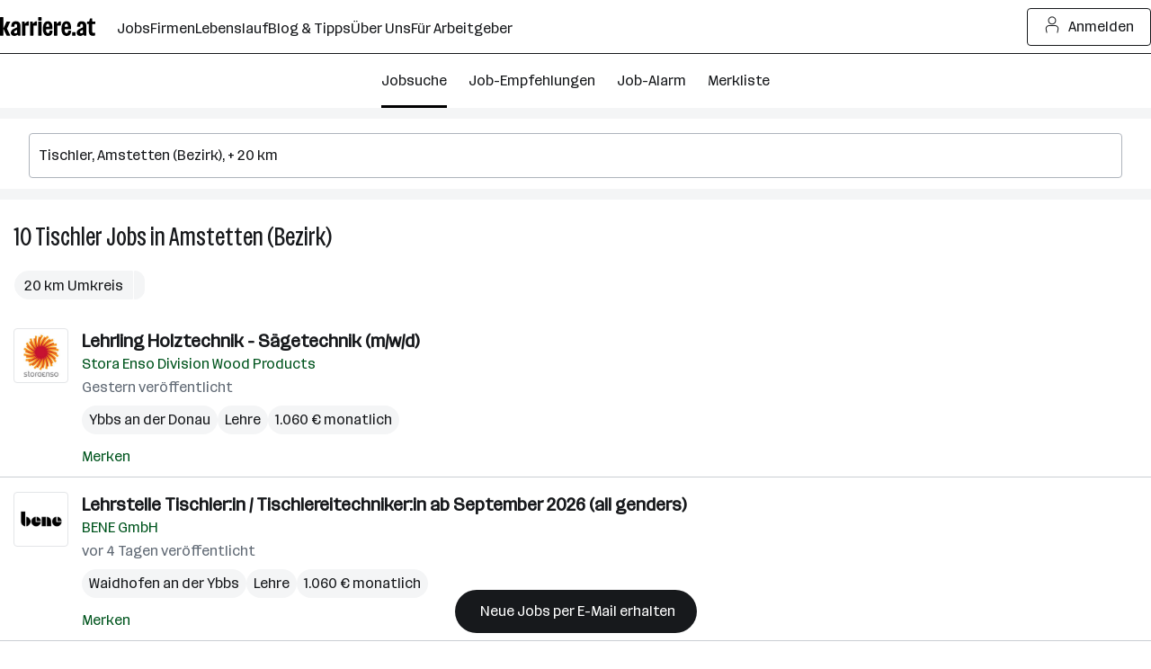

--- FILE ---
content_type: application/javascript; charset=utf-8
request_url: https://www.karriere.at/assets/bundle/23235-1768903958/vendors.js
body_size: 157762
content:
/*! For license information please see vendors.js.LICENSE.txt */
(globalThis.webpackChunkK4=globalThis.webpackChunkK4||[]).push([["192"],{58522:function(t,e){var n={};e.log=function(t,e){if(void 0===e&&(e={}),!n.url)throw Error("No URL for action logging specified.");var i={action:t,params:e,referrer:document.referrer||null,url:document.location.href||null,uuid:n.uuid||null,test:n.test||[]},r=new XMLHttpRequest;r.open("POST",n.url),r.setRequestHeader("Content-Type","application/json"),r.setRequestHeader("X-Requested-With","XMLHttpRequest"),r.send(JSON.stringify(i))},e.setupActionLogging=function(t){var e,i;return null!=(e=t.url)&&e.length&&(n.url=t.url),n.uuid=null!=(i=t.uuid)&&i.length?t.uuid:null,n.test=Array.isArray(t.test)?t.test:[],n}},72066:function(t,e,n){"use strict";n.r(e),n.d(e,{default:()=>i}),n(67810);let i=/^(198|29|390|750|786|975)$/.test(n.j)?null:{updateUser:({firstName:t,lastName:e,email:n,profileImageUrl:i})=>{window.dispatchEvent(new CustomEvent("mf-header:update-user",{detail:{firstName:`${t}`,lastName:`${e}`,email:`${n}`,profileImageUrl:`${i}`}}))},updateNotifications:({cv:t,applications:e,messages:n,alarm:i,jobs:r,matching:s,companies:a})=>{window.dispatchEvent(new CustomEvent("mf-header:update-notifications",{detail:{cv:t||!1,applications:e||!1,messages:n||!1,alarm:i||!1,jobs:r||!1,matching:s||!1,companies:a||!1}}))},updateStatus:({loading:t})=>{window.dispatchEvent(new CustomEvent("mf-header:update-status",{detail:{loading:t||!1}}))},updateLoginButton:({hidden:t,targetUrl:e})=>{window.dispatchEvent(new CustomEvent("mf-header:update-loginButton",{detail:{hidden:t||!1,targetUrl:e}}))},onReady(t){window.addEventListener("mf-header:ready",()=>{window.dispatchEvent(new CustomEvent("mf-header:ready-acknowledged")),t()})},onLoginButtonClick(t){window.addEventListener("mf-header:click-loginButton",t)},onRegisterLinkClick(t){window.addEventListener("mf-header:click-registerLink",t)},onNavigationItemClick(t){window.addEventListener("mf-header:click-nav-item",t)},mountHeader(){window.dispatchEvent(new CustomEvent("mf-header:mount"))}}},98595:function(t,e,n){"use strict";n.d(e,{ZP:()=>eP});var i="(prefers-reduced-motion: reduce)";function r(t){t.length=0}function s(t,e,n){return Array.prototype.slice.call(t,e,n)}function a(t){return t.bind.apply(t,[null].concat(s(arguments,1)))}var o=setTimeout,l=function(){};function u(t){return requestAnimationFrame(t)}function c(t,e){return typeof e===t}function h(t){return null!==t&&c("object",t)}var f=Array.isArray,p=a(c,"function"),d=a(c,"string"),m=a(c,"undefined");function g(t){try{return t instanceof(t.ownerDocument.defaultView||window).HTMLElement}catch(t){return!1}}function y(t){return f(t)?t:[t]}function _(t,e){y(t).forEach(e)}function b(t,e){return t.indexOf(e)>-1}function w(t,e){return t.push.apply(t,y(e)),t}function S(t,e,n){t&&_(e,function(e){e&&t.classList[n?"add":"remove"](e)})}function E(t,e){S(t,d(e)?e.split(" "):e,!0)}function k(t,e){_(e,t.appendChild.bind(t))}function x(t,e){_(t,function(t){var n=(e||t).parentNode;n&&n.insertBefore(t,e)})}function T(t,e){return g(t)&&(t.msMatchesSelector||t.matches).call(t,e)}function A(t,e){var n=t?s(t.children):[];return e?n.filter(function(t){return T(t,e)}):n}function P(t,e){return e?A(t,e)[0]:t.firstElementChild}var C=Object.keys;function D(t,e,n){return t&&(n?C(t).reverse():C(t)).forEach(function(n){"__proto__"!==n&&e(t[n],n)}),t}function M(t){return s(arguments,1).forEach(function(e){D(e,function(n,i){t[i]=e[i]})}),t}function I(t){return s(arguments,1).forEach(function(e){D(e,function(e,n){f(e)?t[n]=e.slice():h(e)?t[n]=I({},h(t[n])?t[n]:{},e):t[n]=e})}),t}function F(t,e){_(e||C(t),function(e){delete t[e]})}function L(t,e){_(t,function(t){_(e,function(e){t&&t.removeAttribute(e)})})}function O(t,e,n){h(e)?D(e,function(e,n){O(t,n,e)}):_(t,function(t){null===n||""===n?L(t,e):t.setAttribute(e,String(n))})}function j(t,e,n){var i=document.createElement(t);return e&&(d(e)?E(i,e):O(i,e)),n&&k(n,i),i}function N(t,e,n){if(m(n))return getComputedStyle(t)[e];null!==n&&(t.style[e]=""+n)}function R(t,e){N(t,"display",e)}function $(t){t.setActive&&t.setActive()||t.focus({preventScroll:!0})}function B(t,e){return t.getAttribute(e)}function H(t,e){return t&&t.classList.contains(e)}function U(t){return t.getBoundingClientRect()}function V(t){_(t,function(t){t&&t.parentNode&&t.parentNode.removeChild(t)})}function z(t){return P(new DOMParser().parseFromString(t,"text/html").body)}function q(t,e){t.preventDefault(),e&&(t.stopPropagation(),t.stopImmediatePropagation())}function W(t,e){return t&&t.querySelector(e)}function X(t,e){return e?s(t.querySelectorAll(e)):[]}function G(t,e){S(t,e,!1)}function Y(t){return t.timeStamp}function J(t){return d(t)?t:t?t+"px":""}var K="splide",Z="data-"+K;function Q(t,e){if(!t)throw Error("["+K+"] "+(e||""))}var tt=Math.min,te=Math.max,tn=Math.floor,ti=Math.ceil,tr=Math.abs;function ts(t,e,n,i){var r=tt(e,n),s=te(e,n);return i?r<t&&t<s:r<=t&&t<=s}function ta(t,e,n){var i=tt(e,n),r=te(e,n);return tt(te(i,t),r)}function to(t,e){return _(e,function(e){t=t.replace("%s",""+e)}),t}function tl(t){return t<10?"0"+t:""+t}var tu={};function tc(){var t=[];function e(t,e,n){_(t,function(t){t&&_(e,function(e){e.split(" ").forEach(function(e){var i=e.split(".");n(t,i[0],i[1])})})})}return{bind:function(n,i,r,s){e(n,i,function(e,n,i){var a="addEventListener"in e,o=a?e.removeEventListener.bind(e,n,r,s):e.removeListener.bind(e,r);a?e.addEventListener(n,r,s):e.addListener(r),t.push([e,n,i,r,o])})},unbind:function(n,i,r){e(n,i,function(e,n,i){t=t.filter(function(t){return t[0]!==e||t[1]!==n||t[2]!==i||!!r&&t[3]!==r||(t[4](),!1)})})},dispatch:function(t,e,n){var i;return"function"==typeof CustomEvent?i=new CustomEvent(e,{bubbles:!0,detail:n}):(i=document.createEvent("CustomEvent")).initCustomEvent(e,!0,!1,n),t.dispatchEvent(i),i},destroy:function(){t.forEach(function(t){t[4]()}),r(t)}}}var th="mounted",tf="ready",tp="move",td="moved",tm="click",tg="refresh",tv="updated",ty="resize",t_="resized",tb="scroll",tw="scrolled",tS="destroy",tE="navigation:mounted",tk="autoplay:play",tx="autoplay:pause",tT="lazyload:loaded";function tA(t){var e=t?t.event.bus:document.createDocumentFragment(),n=tc();return t&&t.event.on(tS,n.destroy),M(n,{bus:e,on:function(t,i){n.bind(e,y(t).join(" "),function(t){i.apply(i,f(t.detail)?t.detail:[])})},off:a(n.unbind,e),emit:function(t){n.dispatch(e,t,s(arguments,1))}})}function tP(t,e,n,i){var r,s,a=Date.now,o=0,l=!0,c=0;function h(){if(!l){if(o=t?tt((a()-r)/t,1):1,n&&n(o),o>=1&&(e(),r=a(),i&&++c>=i))return f();s=u(h)}}function f(){l=!0}function p(){s&&cancelAnimationFrame(s),o=0,s=0,l=!0}return{start:function(e){e||p(),r=a()-(e?o*t:0),l=!1,s=u(h)},rewind:function(){r=a(),o=0,n&&n(o)},pause:f,cancel:p,set:function(e){t=e},isPaused:function(){return l}}}var tC="Arrow",tD=tC+"Left",tM=tC+"Right",tI=tC+"Up",tF=tC+"Down",tL={width:["height"],left:["top","right"],right:["bottom","left"],x:["y"],X:["Y"],Y:["X"],ArrowLeft:[tI,tM],ArrowRight:[tF,tD]},tO="role",tj="tabindex",tN="aria-",tR=tN+"controls",t$=tN+"current",tB=tN+"selected",tH=tN+"label",tU=tN+"labelledby",tV=tN+"hidden",tz=tN+"orientation",tq=tN+"roledescription",tW=tN+"live",tX=tN+"busy",tG=tN+"atomic",tY=[tO,tj,"disabled",tR,t$,tH,tU,tV,tz,tq],tJ=K+"__",tK=tJ+"track",tZ=tJ+"list",tQ=tJ+"slide",t0=tQ+"--clone",t1=tQ+"__container",t2=tJ+"arrows",t5=tJ+"arrow",t3=t5+"--prev",t9=t5+"--next",t8=tJ+"pagination",t4=t8+"__page",t6=tJ+"progress__bar",t7=tJ+"toggle",et=tJ+"sr",ee="is-active",en="is-prev",ei="is-next",er="is-visible",es="is-loading",ea="is-focus-in",eo="is-overflow",el=[ee,er,en,ei,es,ea,eo],eu="touchstart mousedown",ec="touchmove mousemove",eh="touchend touchcancel mouseup click",ef="slide",ep="loop",ed="fade",em=Z+"-interval",eg={passive:!1,capture:!0},ev={Spacebar:" ",Right:tM,Left:tD,Up:tI,Down:tF};function ey(t){return ev[t=d(t)?t:t.key]||t}var e_="keydown",eb=Z+"-lazy",ew=eb+"-srcset",eS="["+eb+"], ["+ew+"]",eE=[" ","Enter"],ek=Object.freeze({__proto__:null,Media:function(t,e,n){var r=t.state,s=n.breakpoints||{},a=n.reducedMotion||{},o=tc(),l=[];function u(t){t&&o.destroy()}function c(t,e){var n=matchMedia(e);o.bind(n,"change",h),l.push([t,n])}function h(){var e=r.is(7),i=n.direction,s=l.reduce(function(t,e){return I(t,e[1].matches?e[0]:{})},{});F(n),f(s),n.destroy?t.destroy("completely"===n.destroy):e?(u(!0),t.mount()):i!==n.direction&&t.refresh()}function f(e,i,s){I(n,e),i&&I(Object.getPrototypeOf(n),e),(s||!r.is(1))&&t.emit(tv,n)}return{setup:function(){var t="min"===n.mediaQuery;C(s).sort(function(e,n){return t?e-n:n-e}).forEach(function(e){c(s[e],"("+(t?"min":"max")+"-width:"+e+"px)")}),c(a,i),h()},destroy:u,reduce:function(t){matchMedia(i).matches&&(t?I(n,a):F(n,C(a)))},set:f}},Direction:function(t,e,n){return{resolve:function(t,e,i){var r="rtl"!==(i=i||n.direction)||e?"ttb"===i?0:-1:1;return tL[t]&&tL[t][r]||t.replace(/width|left|right/i,function(t,e){var n=tL[t.toLowerCase()][r]||t;return e>0?n.charAt(0).toUpperCase()+n.slice(1):n})},orient:function(t){return t*("rtl"===n.direction?1:-1)}}},Elements:function(t,e,n){var i,s,a,o=tA(t),l=o.on,u=o.bind,c=t.root,h=n.i18n,f={},d=[],m=[],g=[];function y(){s=P(i=k("."+tK),"."+tZ),Q(i&&s,"A track/list element is missing."),w(d,A(s,"."+tQ+":not(."+t0+")")),D({arrows:t2,pagination:t8,prev:t3,next:t9,bar:t6,toggle:t7},function(t,e){f[e]=k("."+t)}),M(f,{root:c,track:i,list:s,slides:d}),function(){var t=c.id||""+K+tl(tu[K]=(tu[K]||0)+1),e=n.role;c.id=t,i.id=i.id||t+"-track",s.id=s.id||t+"-list",!B(c,tO)&&"SECTION"!==c.tagName&&e&&O(c,tO,e),O(c,tq,h.carousel),O(s,tO,"presentation")}(),b()}function _(t){var e=tY.concat("style");r(d),G(c,m),G(i,g),L([i,s],e),L(c,t?e:["style",tq])}function b(){G(c,m),G(i,g),m=x(K),g=x(tK),E(c,m),E(i,g),O(c,tH,n.label),O(c,tU,n.labelledby)}function k(t){var e=W(c,t);return e&&function(t,e){if(p(t.closest))return t.closest(e);for(var n=t;n&&1===n.nodeType&&!T(n,e);)n=n.parentElement;return n}(e,"."+K)===c?e:void 0}function x(t){return[t+"--"+n.type,t+"--"+n.direction,n.drag&&t+"--draggable",n.isNavigation&&t+"--nav",t===K&&ee]}return M(f,{setup:y,mount:function(){l(tg,_),l(tg,y),l(tv,b),u(document,eu+" keydown",function(t){a="keydown"===t.type},{capture:!0}),u(c,"focusin",function(){S(c,ea,!!a)})},destroy:_})},Slides:function(t,e,n){var i=tA(t),s=i.on,o=i.emit,l=i.bind,u=e.Elements,c=u.slides,h=u.list,f=[];function m(){c.forEach(function(t,e){A(t,e,-1)})}function w(){D(function(t){t.destroy()}),r(f)}function A(e,n,i){var r=function(t,e,n,i){var r,s=tA(t),o=s.on,l=s.emit,u=s.bind,c=t.Components,h=t.root,f=t.options,p=f.isNavigation,d=f.updateOnMove,m=f.i18n,g=f.pagination,y=f.slideFocus,_=c.Direction.resolve,b=B(i,"style"),w=B(i,tH),E=n>-1,k=P(i,"."+t1);function x(){var r=t.splides.map(function(t){var n=t.splide.Components.Slides.getAt(e);return n?n.slide.id:""}).join(" ");O(i,tH,to(m.slideX,(E?n:e)+1)),O(i,tR,r),O(i,tO,y?"button":""),y&&L(i,tq)}function T(){r||A()}function A(){if(!r){var n,s=t.index;(n=C())!==H(i,ee)&&(S(i,ee,n),O(i,t$,p&&n||""),l(n?"active":"inactive",D)),function(){var e=function(){if(t.is(ed))return C();var e=U(c.Elements.track),n=U(i),r=_("left",!0),s=_("right",!0);return tn(e[r])<=ti(n[r])&&tn(n[s])<=ti(e[s])}(),n=!e&&(!C()||E);if(t.state.is([4,5])||O(i,tV,n||""),O(X(i,f.focusableNodes||""),tj,n?-1:""),y&&O(i,tj,n?-1:0),e!==H(i,er)&&(S(i,er,e),l(e?"visible":"hidden",D)),!e&&document.activeElement===i){var r=c.Slides.getAt(t.index);r&&$(r.slide)}}(),S(i,en,e===s-1),S(i,ei,e===s+1)}}function C(){var i=t.index;return i===e||f.cloneStatus&&i===n}var D={index:e,slideIndex:n,slide:i,container:k,isClone:E,mount:function(){E||(i.id=h.id+"-slide"+tl(e+1),O(i,tO,g?"tabpanel":"group"),O(i,tq,m.slide),O(i,tH,w||to(m.slideLabel,[e+1,t.length]))),u(i,"click",a(l,tm,D)),u(i,"keydown",a(l,"sk",D)),o([td,"sh",tw],A),o(tE,x),d&&o(tp,T)},destroy:function(){r=!0,s.destroy(),G(i,el),L(i,tY),O(i,"style",b),O(i,tH,w||"")},update:A,style:function(t,e,n){N(n&&k||i,t,e)},isWithin:function(n,i){var r=tr(n-e);return!E&&(f.rewind||t.is(ep))&&(r=tt(r,t.length-r)),r<=i}};return D}(t,n,i,e);r.mount(),f.push(r),f.sort(function(t,e){return t.index-e.index})}function C(t){return t?M(function(t){return!t.isClone}):f}function D(t,e){C(e).forEach(t)}function M(t){return f.filter(p(t)?t:function(e){return d(t)?T(e.slide,t):b(y(t),e.index)})}return{mount:function(){m(),s(tg,w),s(tg,m)},destroy:w,update:function(){D(function(t){t.update()})},register:A,get:C,getIn:function(t){var i=e.Controller,r=i.toIndex(t),s=i.hasFocus()?1:n.perPage;return M(function(t){return ts(t.index,r,r+s-1)})},getAt:function(t){return M(t)[0]},add:function(t,e){_(t,function(t){if(d(t)&&(t=z(t)),g(t)){var i,r,s,u,f=c[e];f?x(t,f):k(h,t),E(t,n.classes.slide),i=t,r=a(o,ty),(u=(s=X(i,"img")).length)?s.forEach(function(t){l(t,"load error",function(){--u||r()})}):r()}}),o(tg)},remove:function(t){V(M(t).map(function(t){return t.slide})),o(tg)},forEach:D,filter:M,style:function(t,e,n){D(function(i){i.style(t,e,n)})},getLength:function(t){return t?c.length:f.length},isEnough:function(){return f.length>n.perPage}}},Layout:function(t,e,n){var i,r,s,o=tA(t),l=o.on,u=o.bind,c=o.emit,f=e.Slides,p=e.Direction.resolve,d=e.Elements,m=d.root,g=d.track,y=d.list,_=f.getAt,b=f.style;function w(){i="ttb"===n.direction,N(m,"maxWidth",J(n.width)),N(g,p("paddingLeft"),k(!1)),N(g,p("paddingRight"),k(!0)),E(!0)}function E(t){var e,a=U(m);(t||r.width!==a.width||r.height!==a.height)&&(N(g,"height",(e="",i&&(Q(e=x(),"height or heightRatio is missing."),e="calc("+e+" - "+k(!1)+" - "+k(!0)+")"),e)),b(p("marginRight"),J(n.gap)),b("width",n.autoWidth?null:J(n.fixedWidth)||(i?"":T())),b("height",J(n.fixedHeight)||(i?n.autoHeight?null:T():x()),!0),r=a,c(t_),s!==(s=I())&&(S(m,eo,s),c("overflow",s)))}function k(t){var e=n.padding,i=p(t?"right":"left");return e&&J(e[i]||(h(e)?0:e))||"0px"}function x(){return J(n.height||U(y).width*n.heightRatio)}function T(){var t=J(n.gap);return"calc((100%"+(t&&" + "+t)+")/"+(n.perPage||1)+(t&&" - "+t)+")"}function A(){return U(y)[p("width")]}function P(t,e){var n=_(t||0);return n?U(n.slide)[p("width")]+(e?0:M()):0}function C(t,e){var n=_(t);return n?tr(U(n.slide)[p("right")]-U(y)[p("left")])+(e?0:M()):0}function D(e){return C(t.length-1)-C(0)+P(0,e)}function M(){var t=_(0);return t&&parseFloat(N(t.slide,p("marginRight")))||0}function I(){return t.is(ed)||D(!0)>A()}return{mount:function(){var t;w(),u(window,"resize load",(t=tP(0,a(c,ty),null,1),function(){t.isPaused()&&t.start()})),l([tv,tg],w),l(ty,E)},resize:E,listSize:A,slideSize:P,sliderSize:D,totalSize:C,getPadding:function(t){return parseFloat(N(g,p("padding"+(t?"Right":"Left"))))||0},isOverflow:I}},Clones:function(t,e,n){var i,s=tA(t),a=s.on,o=e.Elements,l=e.Slides,u=e.Direction.resolve,c=[];function h(){a(tg,f),a([tv,ty],d),(i=g())&&(function(e){var i=l.get().slice(),r=i.length;if(r){for(;i.length<e;)w(i,i);w(i.slice(-e),i.slice(0,e)).forEach(function(s,a){var u,h,f,p=a<e,d=(u=s.slide,h=a,E(f=u.cloneNode(!0),n.classes.clone),f.id=t.root.id+"-clone"+tl(h+1),f);p?x(d,i[0].slide):k(o.list,d),w(c,d),l.register(d,a-e+(p?0:r),s.index)})}}(i),e.Layout.resize(!0))}function f(){p(),h()}function p(){V(c),r(c),s.destroy()}function d(){var t=g();i!==t&&(i<t||!t)&&s.emit(tg)}function g(){var i=n.clones;if(t.is(ep)){if(m(i)){var r=n[u("fixedWidth")]&&e.Layout.slideSize(0);i=r&&ti(U(o.track)[u("width")]/r)||n[u("autoWidth")]&&t.length||2*n.perPage}}else i=0;return i}return{mount:h,destroy:p}},Move:function(t,e,n){var i,r=tA(t),s=r.on,a=r.emit,o=t.state.set,l=e.Layout,u=l.slideSize,c=l.getPadding,h=l.totalSize,f=l.listSize,p=l.sliderSize,d=e.Direction,g=d.resolve,y=d.orient,_=e.Elements,b=_.list,w=_.track;function S(){e.Controller.isBusy()||(e.Scroll.cancel(),E(t.index),e.Slides.update())}function E(t){k(P(t,!0))}function k(n,i){if(!t.is(ed)){var r=i?n:function(n){if(t.is(ep)){var i=A(n),r=i>e.Controller.getEnd();(i<0||r)&&(n=x(n,r))}return n}(n);N(b,"transform","translate"+g("X")+"("+r+"px)"),n!==r&&a("sh")}}function x(t,e){var n=t-D(e),i=p();return t-y(i*(ti(tr(n)/i)||1))*(e?1:-1)}function T(){k(C(),!0),i.cancel()}function A(t){for(var n=e.Slides.get(),i=0,r=1/0,s=0;s<n.length;s++){var a=n[s].index,o=tr(P(a,!0)-t);if(o<=r)r=o,i=a;else break}return i}function P(e,i){var r,s,a,o=y(h(e-1)-(r=e,"center"===(s=n.focus)?(f()-u(r,!0))/2:s*u(r)||0));return i?(a=o,n.trimSpace&&t.is(ef)&&(a=ta(a,0,y(p(!0)-f()))),a):o}function C(){var t=g("left");return U(b)[t]-U(w)[t]+y(c(!1))}function D(t){return P(t?e.Controller.getEnd():0,!!n.trimSpace)}return{mount:function(){i=e.Transition,s([th,t_,tv,tg],S)},move:function(t,e,n,r){var s,l;t!==e&&(s=t>n,l=y(x(C(),s)),s?l>=0:l<=b[g("scrollWidth")]-U(w)[g("width")])&&(T(),k(x(C(),t>n),!0)),o(4),a(tp,e,n,t),i.start(e,function(){o(3),a(td,e,n,t),r&&r()})},jump:E,translate:k,shift:x,cancel:T,toIndex:A,toPosition:P,getPosition:C,getLimit:D,exceededLimit:function(t,e){e=m(e)?C():e;var n=!0!==t&&y(e)<y(D(!1)),i=!1!==t&&y(e)>y(D(!0));return n||i},reposition:S}},Controller:function(t,e,n){var i,r,s,o,l=tA(t),u=l.on,c=l.emit,h=e.Move,f=h.getPosition,p=h.getLimit,g=h.toPosition,y=e.Slides,_=y.isEnough,b=y.getLength,w=n.omitEnd,S=t.is(ep),E=t.is(ef),k=a(D,!1),x=a(D,!0),T=n.start||0,A=T;function P(){r=b(!0),s=n.perMove,o=n.perPage,i=F();var t=ta(T,0,w?i:r-1);t!==T&&(T=t,h.reposition())}function C(){i!==F()&&c("ei")}function D(t,e){var n=s||(N()?1:o),r=M(T+n*(t?-1:1),T,!(s||N()));return -1===r&&E&&!(1>tr(f()-p(!t)))?t?0:i:e?r:I(r)}function M(e,a,l){if(_()||N()){var u=function(e){if(E&&"move"===n.trimSpace&&e!==T)for(var i=f();i===g(e,!0)&&ts(e,0,t.length-1,!n.rewind);)e<T?--e:++e;return e}(e);u!==e&&(a=e,e=u,l=!1),e<0||e>i?e=!s&&(ts(0,e,a,!0)||ts(i,a,e,!0))?L(O(e)):S?l?e<0?-(r%o||o):r:e:n.rewind?e<0?i:0:-1:l&&e!==a&&(e=L(O(a)+(e<a?-1:1)))}else e=-1;return e}function I(t){return S?(t+r)%r||0:t}function F(){for(var t=r-(N()||S&&s?1:o);w&&t-- >0;)if(g(r-1,!0)!==g(t,!0)){t++;break}return ta(t,0,r-1)}function L(t){return ta(N()?t:o*t,0,i)}function O(t){return N()?tt(t,i):tn((t>=i?r-1:t)/o)}function j(t){t!==T&&(A=T,T=t)}function N(){return!m(n.focus)||n.isNavigation}function R(){return t.state.is([4,5])&&!!n.waitForTransition}return{mount:function(){P(),u([tv,tg,"ei"],P),u(t_,C)},go:function(t,e,n){if(!R()){var r=function(t){var e=T;if(d(t)){var n=t.match(/([+\-<>])(\d+)?/)||[],r=n[1],s=n[2];"+"===r||"-"===r?e=M(T+ +(""+r+(+s||1)),T):">"===r?e=s?L(+s):k(!0):"<"===r&&(e=x(!0))}else e=S?t:ta(t,0,i);return e}(t),s=I(r);s>-1&&(e||s!==T)&&(j(s),h.move(r,s,A,n))}},scroll:function(t,n,r,s){e.Scroll.scroll(t,n,r,function(){var t=I(h.toIndex(f()));j(w?tt(t,i):t),s&&s()})},getNext:k,getPrev:x,getAdjacent:D,getEnd:F,setIndex:j,getIndex:function(t){return t?A:T},toIndex:L,toPage:O,toDest:function(t){var e=h.toIndex(t);return E?ta(e,0,i):e},hasFocus:N,isBusy:R}},Arrows:function(t,e,n){var i,r,s=tA(t),o=s.on,l=s.bind,u=s.emit,c=n.classes,h=n.i18n,f=e.Elements,p=e.Controller,d=f.arrows,m=f.track,g=d,y=f.prev,_=f.next,b={};function w(){var t;(t=n.arrows)&&!(y&&_)&&(g=d||j("div",c.arrows),y=P(!0),_=P(!1),i=!0,k(g,[y,_]),d||x(g,m)),y&&_&&(M(b,{prev:y,next:_}),R(g,t?"":"none"),E(g,r=t2+"--"+n.direction),t&&(o([th,td,tg,tw,"ei"],C),l(_,"click",a(A,">")),l(y,"click",a(A,"<")),C(),O([y,_],tR,m.id),u("arrows:mounted",y,_))),o(tv,S)}function S(){T(),w()}function T(){s.destroy(),G(g,r),i?(V(d?[y,_]:g),y=_=null):L([y,_],tY)}function A(t){p.go(t,!0)}function P(t){return z('<button class="'+c.arrow+" "+(t?c.prev:c.next)+'" type="button"><svg xmlns="http://www.w3.org/2000/svg" viewBox="0 0 40 40" width="40" height="40" focusable="false"><path d="'+(n.arrowPath||"m15.5 0.932-4.3 4.38 14.5 14.6-14.5 14.5 4.3 4.4 14.6-14.6 4.4-4.3-4.4-4.4-14.6-14.6z")+'" />')}function C(){if(y&&_){var e=t.index,n=p.getPrev(),i=p.getNext(),r=n>-1&&e<n?h.last:h.prev,s=i>-1&&e>i?h.first:h.next;y.disabled=n<0,_.disabled=i<0,O(y,tH,r),O(_,tH,s),u("arrows:updated",y,_,n,i)}}return{arrows:b,mount:w,destroy:T,update:C}},Autoplay:function(t,e,n){var i,r,s=tA(t),a=s.on,o=s.bind,l=s.emit,u=tP(n.interval,t.go.bind(t,">"),function(t){var e=h.bar;e&&N(e,"width",100*t+"%"),l("autoplay:playing",t)}),c=u.isPaused,h=e.Elements,f=e.Elements,p=f.root,d=f.toggle,m=n.autoplay,g="pause"===m;function y(){c()&&e.Slides.isEnough()&&(u.start(!n.resetProgress),r=i=g=!1,w(),l(tk))}function _(t){void 0===t&&(t=!0),g=!!t,w(),c()||(u.pause(),l(tx))}function b(){g||(i||r?_(!1):y())}function w(){d&&(S(d,ee,!g),O(d,tH,n.i18n[g?"play":"pause"]))}function E(t){var i=e.Slides.getAt(t);u.set(i&&+B(i.slide,em)||n.interval)}return{mount:function(){m&&(n.pauseOnHover&&o(p,"mouseenter mouseleave",function(t){i="mouseenter"===t.type,b()}),n.pauseOnFocus&&o(p,"focusin focusout",function(t){r="focusin"===t.type,b()}),d&&o(d,"click",function(){g?y():_(!0)}),a([tp,tb,tg],u.rewind),a(tp,E),d&&O(d,tR,h.track.id),g||y(),w())},destroy:u.cancel,play:y,pause:_,isPaused:c}},Cover:function(t,e,n){var i=tA(t).on;function r(t){e.Slides.forEach(function(e){var n=P(e.container||e.slide,"img");n&&n.src&&s(t,n,e)})}function s(t,e,n){n.style("background",t?'center/cover no-repeat url("'+e.src+'")':"",!0),R(e,t?"none":"")}return{mount:function(){n.cover&&(i(tT,a(s,!0)),i([th,tv,tg],a(r,!0)))},destroy:a(r,!1)}},Scroll:function(t,e,n){var i,r,s=tA(t),o=s.on,l=s.emit,u=t.state.set,c=e.Move,h=c.getPosition,f=c.getLimit,p=c.exceededLimit,d=c.translate,m=t.is(ef),g=1;function y(t,n,s,o,f){var d=h();if(w(),s&&(!m||!p())){var y,S=e.Layout.sliderSize(),E=(((y=t)>0)-(y<0))*S*tn(tr(t)/S)||0;t=c.toPosition(e.Controller.toDest(t%S))+E}var k=1>tr(d-t);g=1,n=k?0:n||te(tr(t-d)/1.5,800),r=o,i=tP(n,_,a(b,d,t,f),1),u(5),l(tb),i.start()}function _(){u(3),r&&r(),l(tw)}function b(t,e,i,s){var a,o,l=h(),u=(t+(e-t)*(a=s,(o=n.easingFunc)?o(a):1-Math.pow(1-a,4))-l)*g;d(l+u),m&&!i&&p()&&(g*=.6,10>tr(u)&&y(f(p(!0)),600,!1,r,!0))}function w(){i&&i.cancel()}function S(){i&&!i.isPaused()&&(w(),_())}return{mount:function(){o(tp,w),o([tv,tg],S)},destroy:w,scroll:y,cancel:S}},Drag:function(t,e,n){var i,r,s,a,o,u,c,f,p=tA(t),d=p.on,m=p.emit,g=p.bind,y=p.unbind,_=t.state,b=e.Move,w=e.Scroll,S=e.Controller,E=e.Elements.track,k=e.Media.reduce,x=e.Direction,A=x.resolve,P=x.orient,C=b.getPosition,D=b.exceededLimit,M=!1;function I(){var t=n.drag;c=!t,a="free"===t}function F(t){if(u=!1,!c){var e,i,r=H(t);e=t.target,i=n.noDrag,T(e,"."+t4+", ."+t5)||i&&T(e,i)||!r&&t.button||(S.isBusy()?q(t,!0):(f=r?E:window,o=_.is([4,5]),s=null,g(f,ec,L,eg),g(f,eh,O,eg),b.cancel(),w.cancel(),N(t)))}}function L(e){if(_.is(6)||(_.set(6),m("drag")),e.cancelable)if(o){b.translate(i+R(e)/(M&&t.is(ef)?5:1));var r,s,a,l,c,f,p=$(e)>200,d=M!==(M=D());(p||d)&&N(e),u=!0,m("dragging"),q(e)}else{tr(R(r=e))>tr(R(r,!0))&&(s=e,c=(l=h(a=n.dragMinThreshold))&&a.mouse||0,f=(l?a.touch:+a)||10,o=tr(R(s))>(H(s)?f:c),q(e))}}function O(i){_.is(6)&&(_.set(3),m("dragged")),o&&(function(i){var r=function(e){if(t.is(ep)||!M){var n=$(e);if(n&&n<200)return R(e)/n}return 0}(i),s=function(t){return C()+((t>0)-(t<0))*tt(tr(t)*(n.flickPower||600),a?1/0:e.Layout.listSize()*(n.flickMaxPages||1))}(r),o=n.rewind&&n.rewindByDrag;(k(!1),a)?S.scroll(s,0,n.snap):t.is(ed)?S.go(0>P((r>0)-(r<0))?o?"<":"-":o?">":"+"):t.is(ef)&&M&&o?S.go(D(!0)?">":"<"):S.go(S.toDest(s),!0),k(!0)}(i),q(i)),y(f,ec,L),y(f,eh,O),o=!1}function j(t){!c&&u&&q(t,!0)}function N(t){s=r,r=t,i=C()}function R(t,e){return B(t,e)-B(r===t&&s||r,e)}function $(t){return Y(t)-Y(r===t&&s||r)}function B(t,e){return(H(t)?t.changedTouches[0]:t)["page"+A(e?"Y":"X")]}function H(t){return"undefined"!=typeof TouchEvent&&t instanceof TouchEvent}return{mount:function(){g(E,ec,l,eg),g(E,eh,l,eg),g(E,eu,F,eg),g(E,"click",j,{capture:!0}),g(E,"dragstart",q),d([th,tv],I)},disable:function(t){c=t},isDragging:function(){return o}}},Keyboard:function(t,e,n){var i,r,s=tA(t),a=s.on,l=s.bind,u=s.unbind,c=t.root,h=e.Direction.resolve;function f(){var t=n.keyboard;t&&l(i="global"===t?window:c,e_,m)}function p(){u(i,e_)}function d(){var t=r;r=!0,o(function(){r=t})}function m(e){if(!r){var n=ey(e);n===h(tD)?t.go("<"):n===h(tM)&&t.go(">")}}return{mount:function(){f(),a(tv,p),a(tv,f),a(tp,d)},destroy:p,disable:function(t){r=t}}},LazyLoad:function(t,e,n){var i=tA(t),s=i.on,o=i.off,l=i.bind,u=i.emit,c="sequential"===n.lazyLoad,h=[td,tw],f=[];function p(){r(f),e.Slides.forEach(function(t){X(t.slide,eS).forEach(function(e){var i=B(e,eb),r=B(e,ew);if(i!==e.src||r!==e.srcset){var s=n.classes.spinner,a=e.parentElement,o=P(a,"."+s)||j("span",s,a);f.push([e,t,o]),e.src||R(e,"none")}})}),c?y():(o(h),s(h,d),d())}function d(){(f=f.filter(function(e){var i=n.perPage*((n.preloadPages||1)+1)-1;return!e[1].isWithin(t.index,i)||m(e)})).length||o(h)}function m(t){var e=t[0];E(t[1].slide,es),l(e,"load error",a(g,t)),O(e,"src",B(e,eb)),O(e,"srcset",B(e,ew)),L(e,eb),L(e,ew)}function g(t,e){var n=t[0],i=t[1];G(i.slide,es),"error"!==e.type&&(V(t[2]),R(n,""),u(tT,n,i),u(ty)),c&&y()}function y(){f.length&&m(f.shift())}return{mount:function(){n.lazyLoad&&(p(),s(tg,p))},destroy:a(r,f),check:d}},Pagination:function(t,e,n){var i,o,l=tA(t),u=l.on,c=l.emit,h=l.bind,f=e.Slides,p=e.Elements,d=e.Controller,m=d.hasFocus,g=d.getIndex,y=d.go,_=e.Direction.resolve,b=p.pagination,w=[];function S(){i&&(V(b?s(i.children):i),G(i,o),r(w),i=null),l.destroy()}function k(t){y(">"+t,!0)}function x(t,e){var n=w.length,i=ey(e),r=T(),s=-1;i===_(tM,!1,r)?s=++t%n:i===_(tD,!1,r)?s=(--t+n)%n:"Home"===i?s=0:"End"===i&&(s=n-1);var a=w[s];a&&($(a.button),y(">"+s),q(e,!0))}function T(){return n.paginationDirection||n.direction}function A(t){return w[d.toPage(t)]}function P(){var t=A(g(!0)),e=A(g());if(t){var n=t.button;G(n,ee),L(n,tB),O(n,tj,-1)}if(e){var r=e.button;E(r,ee),O(r,tB,!0),O(r,tj,"")}c("pagination:updated",{list:i,items:w},t,e)}return{items:w,mount:function e(){S(),u([tv,tg,"ei"],e);var r=n.pagination;b&&R(b,r?"":"none"),r&&(u([tp,tb,tw],P),function(){var e=t.length,r=n.classes,s=n.i18n,l=n.perPage,u=m()?d.getEnd()+1:ti(e/l);E(i=b||j("ul",r.pagination,p.track.parentElement),o=t8+"--"+T()),O(i,tO,"tablist"),O(i,tH,s.select),O(i,tz,"ttb"===T()?"vertical":"");for(var c=0;c<u;c++){var g=j("li",null,i),y=j("button",{class:r.page,type:"button"},g),_=f.getIn(c).map(function(t){return t.slide.id}),S=!m()&&l>1?s.pageX:s.slideX;h(y,"click",a(k,c)),n.paginationKeyboard&&h(y,"keydown",a(x,c)),O(g,tO,"presentation"),O(y,tO,"tab"),O(y,tR,_.join(" ")),O(y,tH,to(S,c+1)),O(y,tj,-1),w.push({li:g,button:y,page:c})}}(),P(),c("pagination:mounted",{list:i,items:w},A(t.index)))},destroy:S,getAt:A,update:P}},Sync:function(t,e,n){var i=n.isNavigation,s=n.slideFocus,o=[];function l(){var e,n;t.splides.forEach(function(e){e.isParent||(c(t,e.splide),c(e.splide,t))}),i&&((n=(e=tA(t)).on)(tm,f),n("sk",p),n([th,tv],h),o.push(e),e.emit(tE,t.splides))}function u(){o.forEach(function(t){t.destroy()}),r(o)}function c(t,e){var n=tA(t);n.on(tp,function(t,n,i){e.go(e.is(ep)?i:t)}),o.push(n)}function h(){O(e.Elements.list,tz,"ttb"===n.direction?"vertical":"")}function f(e){t.go(e.index)}function p(t,e){b(eE,ey(e))&&(f(t),q(e))}return{setup:a(e.Media.set,{slideFocus:m(s)?i:s},!0),mount:l,destroy:u,remount:function(){u(),l()}}},Wheel:function(t,e,n){var i=tA(t).bind,r=0;function s(i){if(i.cancelable){var s,a=i.deltaY,o=a<0,l=Y(i),u=n.wheelMinThreshold||0,c=n.wheelSleep||0;tr(a)>u&&l-r>c&&(t.go(o?"<":">"),r=l),s=o,(!n.releaseWheel||t.state.is(4)||-1!==e.Controller.getAdjacent(s))&&q(i)}}return{mount:function(){n.wheel&&i(e.Elements.track,"wheel",s,eg)}}},Live:function(t,e,n){var i=tA(t).on,r=e.Elements.track,s=n.live&&!n.isNavigation,o=j("span",et),l=tP(90,a(u,!1));function u(t){O(r,tX,t),t?(k(r,o),l.start()):(V(o),l.cancel())}function c(t){s&&O(r,tW,t?"off":"polite")}return{mount:function(){s&&(c(!e.Autoplay.isPaused()),O(r,tG,!0),o.textContent="…",i(tk,a(c,!0)),i(tx,a(c,!1)),i([td,tw],a(u,!0)))},disable:c,destroy:function(){L(r,[tW,tG,tX]),V(o)}}}}),ex={type:"slide",role:"region",speed:400,perPage:1,cloneStatus:!0,arrows:!0,pagination:!0,paginationKeyboard:!0,interval:5e3,pauseOnHover:!0,pauseOnFocus:!0,resetProgress:!0,easing:"cubic-bezier(0.25, 1, 0.5, 1)",drag:!0,direction:"ltr",trimSpace:!0,focusableNodes:"a, button, textarea, input, select, iframe",live:!0,classes:{slide:tQ,clone:t0,arrows:t2,arrow:t5,prev:t3,next:t9,pagination:t8,page:t4,spinner:tJ+"spinner"},i18n:{prev:"Previous slide",next:"Next slide",first:"Go to first slide",last:"Go to last slide",slideX:"Go to slide %s",pageX:"Go to page %s",play:"Start autoplay",pause:"Pause autoplay",carousel:"carousel",slide:"slide",select:"Select a slide to show",slideLabel:"%s of %s"},reducedMotion:{speed:0,rewindSpeed:0,autoplay:"pause"}};function eT(t,e,n){var i=e.Slides;function r(){i.forEach(function(t){t.style("transform","translateX(-"+100*t.index+"%)")})}return{mount:function(){tA(t).on([th,tg],r)},start:function(t,e){i.style("transition","opacity "+n.speed+"ms "+n.easing),o(e)},cancel:l}}function eA(t,e,n){var i,r=e.Move,s=e.Controller,o=e.Scroll,l=e.Elements.list,u=a(N,l,"transition");function c(){u(""),o.cancel()}return{mount:function(){tA(t).bind(l,"transitionend",function(t){t.target===l&&i&&(c(),i())})},start:function(e,a){var l=r.toPosition(e,!0),c=r.getPosition(),h=function(e){var i=n.rewindSpeed;if(t.is(ef)&&i){var r=s.getIndex(!0),a=s.getEnd();if(0===r&&e>=a||r>=a&&0===e)return i}return n.speed}(e);tr(l-c)>=1&&h>=1?n.useScroll?o.scroll(l,h,!1,a):(u("transform "+h+"ms "+n.easing),r.translate(l,!0),i=a):(r.jump(e),a())},cancel:c}}var eP=function(){function t(e,n){this.event=tA(),this.Components={},this.state=(i=1,{set:function(t){i=t},is:function(t){return b(y(t),i)}}),this.splides=[],this._o={},this._E={};var i,r=d(e)?W(document,e):e;Q(r,r+" is invalid."),this.root=r,n=I({label:B(r,tH)||"",labelledby:B(r,tU)||""},ex,t.defaults,n||{});try{I(n,JSON.parse(B(r,Z)))}catch(t){Q(!1,"Invalid JSON")}this._o=Object.create(I({},n))}var e,n=t.prototype;return n.mount=function(t,e){var n=this,i=this.state,r=this.Components;return Q(i.is([1,7]),"Already mounted!"),i.set(1),this._C=r,this._T=e||this._T||(this.is(ed)?eT:eA),this._E=t||this._E,D(M({},ek,this._E,{Transition:this._T}),function(t,e){var i=t(n,r,n._o);r[e]=i,i.setup&&i.setup()}),D(r,function(t){t.mount&&t.mount()}),this.emit(th),E(this.root,"is-initialized"),i.set(3),this.emit(tf),this},n.sync=function(t){return this.splides.push({splide:t}),t.splides.push({splide:this,isParent:!0}),this.state.is(3)&&(this._C.Sync.remount(),t.Components.Sync.remount()),this},n.go=function(t){return this._C.Controller.go(t),this},n.on=function(t,e){return this.event.on(t,e),this},n.off=function(t){return this.event.off(t),this},n.emit=function(t){var e;return(e=this.event).emit.apply(e,[t].concat(s(arguments,1))),this},n.add=function(t,e){return this._C.Slides.add(t,e),this},n.remove=function(t){return this._C.Slides.remove(t),this},n.is=function(t){return this._o.type===t},n.refresh=function(){return this.emit(tg),this},n.destroy=function(t){void 0===t&&(t=!0);var e=this.event,n=this.state;return n.is(1)?tA(this).on(tf,this.destroy.bind(this,t)):(D(this._C,function(e){e.destroy&&e.destroy(t)},!0),e.emit(tS),e.destroy(),t&&r(this.splides),n.set(7)),this},e=[{key:"options",get:function(){return this._o},set:function(t){this._C.Media.set(t,!0,!0)}},{key:"length",get:function(){return this._C.Slides.getLength(!0)}},{key:"index",get:function(){return this._C.Controller.getIndex()}}],function(t,e){for(var n=0;n<e.length;n++){var i=e[n];i.enumerable=i.enumerable||!1,i.configurable=!0,"value"in i&&(i.writable=!0),Object.defineProperty(t,i.key,i)}}(t.prototype,e),Object.defineProperty(t,"prototype",{writable:!1}),t}();eP.defaults={},eP.STATES={CREATED:1,MOUNTED:2,IDLE:3,MOVING:4,SCROLLING:5,DRAGGING:6,DESTROYED:7}},3567:function(t,e,n){"use strict";var i;let r,s,a,o,l,u,c,h,f,p,d,m;function g(t){let e=Object.create(null);for(let n of t.split(","))e[n]=1;return t=>t in e}n.d(e,{ZM:()=>eE,vs:()=>tr,uE:()=>rt,m0:()=>iA,YP:()=>iP,zw:()=>to,aZ:()=>nc,wF:()=>nD,FN:()=>rc,LL:()=>nU,PG:()=>es,f3:()=>ii,IU:()=>eu,_A:()=>V,nZ:()=>tf,Jd:()=>nL,WI:()=>nq,B:()=>th,Xl:()=>ec,j5:()=>Q,EM:()=>ir,sY:()=>st,qj:()=>en,dq:()=>ep,EB:()=>tp,h:()=>rb,sv:()=>iq,F4:()=>i4,SU:()=>ey,tT:()=>iI,Wm:()=>i8,w5:()=>eY,AE:()=>np,BK:()=>ek,dG:()=>rs,Ko:()=>nz,_:()=>i9,iH:()=>ed,vr:()=>se,Ho:()=>i6,Fl:()=>r_,JJ:()=>ie,XI:()=>em,kq:()=>re,Me:()=>nh,ic:()=>nF,HY:()=>iV,hR:()=>X,iD:()=>iQ,uT:()=>rM,C_:()=>ti,iM:()=>r4,j4:()=>i0,SK:()=>nO,Uk:()=>i7,wg:()=>iY,Tn:()=>e_,Vf:()=>nK,bv:()=>nM,lR:()=>e9,Y3:()=>eB});let y={},_=[],b=()=>{},w=()=>!1,S=t=>111===t.charCodeAt(0)&&110===t.charCodeAt(1)&&(t.charCodeAt(2)>122||97>t.charCodeAt(2)),E=t=>t.startsWith("onUpdate:"),k=Object.assign,x=(t,e)=>{let n=t.indexOf(e);n>-1&&t.splice(n,1)},T=Object.prototype.hasOwnProperty,A=(t,e)=>T.call(t,e),P=Array.isArray,C=t=>"[object Map]"===N(t),D=t=>"[object Set]"===N(t),M=t=>"function"==typeof t,I=t=>"string"==typeof t,F=t=>"symbol"==typeof t,L=t=>null!==t&&"object"==typeof t,O=t=>(L(t)||M(t))&&M(t.then)&&M(t.catch),j=Object.prototype.toString,N=t=>j.call(t),R=t=>"[object Object]"===N(t),$=t=>I(t)&&"NaN"!==t&&"-"!==t[0]&&""+parseInt(t,10)===t,B=g(",key,ref,ref_for,ref_key,onVnodeBeforeMount,onVnodeMounted,onVnodeBeforeUpdate,onVnodeUpdated,onVnodeBeforeUnmount,onVnodeUnmounted"),H=t=>{let e=Object.create(null);return n=>e[n]||(e[n]=t(n))},U=/-(\w)/g,V=H(t=>t.replace(U,(t,e)=>e?e.toUpperCase():"")),z=/\B([A-Z])/g,q=H(t=>t.replace(z,"-$1").toLowerCase()),W=H(t=>t.charAt(0).toUpperCase()+t.slice(1)),X=H(t=>t?`on${W(t)}`:""),G=(t,e)=>!Object.is(t,e),Y=(t,...e)=>{for(let n=0;n<t.length;n++)t[n](...e)},J=(t,e,n,i=!1)=>{Object.defineProperty(t,e,{configurable:!0,enumerable:!1,writable:i,value:n})},K=t=>{let e=parseFloat(t);return isNaN(e)?t:e},Z=()=>r||(r="undefined"!=typeof globalThis?globalThis:"undefined"!=typeof self?self:"undefined"!=typeof window?window:void 0!==n.g?n.g:{});function Q(t){if(P(t)){let e={};for(let n=0;n<t.length;n++){let i=t[n],r=I(i)?function(t){let e={};return t.replace(tn,"").split(tt).forEach(t=>{if(t){let n=t.split(te);n.length>1&&(e[n[0].trim()]=n[1].trim())}}),e}(i):Q(i);if(r)for(let t in r)e[t]=r[t]}return e}if(I(t)||L(t))return t}let tt=/;(?![^(]*\))/g,te=/:([^]+)/,tn=/\/\*[^]*?\*\//g;function ti(t){let e="";if(I(t))e=t;else if(P(t))for(let n=0;n<t.length;n++){let i=ti(t[n]);i&&(e+=i+" ")}else if(L(t))for(let n in t)t[n]&&(e+=n+" ");return e.trim()}function tr(t){if(!t)return null;let{class:e,style:n}=t;return e&&!I(e)&&(t.class=ti(e)),n&&(t.style=Q(n)),t}let ts=g("itemscope,allowfullscreen,formnovalidate,ismap,nomodule,novalidate,readonly"),ta=t=>!!(t&&!0===t.__v_isRef),to=t=>I(t)?t:null==t?"":P(t)||L(t)&&(t.toString===j||!M(t.toString))?ta(t)?to(t.value):JSON.stringify(t,tl,2):String(t),tl=(t,e)=>{if(ta(e))return tl(t,e.value);if(C(e))return{[`Map(${e.size})`]:[...e.entries()].reduce((t,[e,n],i)=>(t[tu(e,i)+" =>"]=n,t),{})};if(D(e))return{[`Set(${e.size})`]:[...e.values()].map(t=>tu(t))};if(F(e))return tu(e);if(L(e)&&!P(e)&&!R(e))return String(e);return e},tu=(t,e="")=>{var n;return F(t)?`Symbol(${null!=(n=t.description)?n:e})`:t};class tc{constructor(t=!1){this.detached=t,this._active=!0,this.effects=[],this.cleanups=[],this._isPaused=!1,this.parent=s,!t&&s&&(this.index=(s.scopes||(s.scopes=[])).push(this)-1)}get active(){return this._active}pause(){if(this._active){let t,e;if(this._isPaused=!0,this.scopes)for(t=0,e=this.scopes.length;t<e;t++)this.scopes[t].pause();for(t=0,e=this.effects.length;t<e;t++)this.effects[t].pause()}}resume(){if(this._active&&this._isPaused){let t,e;if(this._isPaused=!1,this.scopes)for(t=0,e=this.scopes.length;t<e;t++)this.scopes[t].resume();for(t=0,e=this.effects.length;t<e;t++)this.effects[t].resume()}}run(t){if(this._active){let e=s;try{return s=this,t()}finally{s=e}}}on(){s=this}off(){s=this.parent}stop(t){if(this._active){let e,n;for(e=0,this._active=!1,n=this.effects.length;e<n;e++)this.effects[e].stop();for(e=0,this.effects.length=0,n=this.cleanups.length;e<n;e++)this.cleanups[e]();if(this.cleanups.length=0,this.scopes){for(e=0,n=this.scopes.length;e<n;e++)this.scopes[e].stop(!0);this.scopes.length=0}if(!this.detached&&this.parent&&!t){let t=this.parent.scopes.pop();t&&t!==this&&(this.parent.scopes[this.index]=t,t.index=this.index)}this.parent=void 0}}}function th(t){return new tc(t)}function tf(){return s}function tp(t,e=!1){s&&s.cleanups.push(t)}let td=new WeakSet;class tm{constructor(t){this.fn=t,this.deps=void 0,this.depsTail=void 0,this.flags=5,this.next=void 0,this.cleanup=void 0,this.scheduler=void 0,s&&s.active&&s.effects.push(this)}pause(){this.flags|=64}resume(){64&this.flags&&(this.flags&=-65,td.has(this)&&(td.delete(this),this.trigger()))}notify(){(!(2&this.flags)||32&this.flags)&&(8&this.flags||tv(this))}run(){if(!(1&this.flags))return this.fn();this.flags|=2,tP(this),t_(this);let t=a,e=tk;a=this,tk=!0;try{return this.fn()}finally{tb(this),a=t,tk=e,this.flags&=-3}}stop(){if(1&this.flags){for(let t=this.deps;t;t=t.nextDep)tE(t);this.deps=this.depsTail=void 0,tP(this),this.onStop&&this.onStop(),this.flags&=-2}}trigger(){64&this.flags?td.add(this):this.scheduler?this.scheduler():this.runIfDirty()}runIfDirty(){tw(this)&&this.run()}get dirty(){return tw(this)}}let tg=0;function tv(t,e=!1){if(t.flags|=8,e){t.next=l,l=t;return}t.next=o,o=t}function ty(){let t;if(!(--tg>0)){if(l){let t=l;for(l=void 0;t;){let e=t.next;t.next=void 0,t.flags&=-9,t=e}}for(;o;){let e=o;for(o=void 0;e;){let n=e.next;if(e.next=void 0,e.flags&=-9,1&e.flags)try{e.trigger()}catch(e){t||(t=e)}e=n}}if(t)throw t}}function t_(t){for(let e=t.deps;e;e=e.nextDep)e.version=-1,e.prevActiveLink=e.dep.activeLink,e.dep.activeLink=e}function tb(t){let e,n=t.depsTail,i=n;for(;i;){let t=i.prevDep;-1===i.version?(i===n&&(n=t),tE(i),function(t){let{prevDep:e,nextDep:n}=t;e&&(e.nextDep=n,t.prevDep=void 0),n&&(n.prevDep=e,t.nextDep=void 0)}(i)):e=i,i.dep.activeLink=i.prevActiveLink,i.prevActiveLink=void 0,i=t}t.deps=e,t.depsTail=n}function tw(t){for(let e=t.deps;e;e=e.nextDep)if(e.dep.version!==e.version||e.dep.computed&&(tS(e.dep.computed)||e.dep.version!==e.version))return!0;return!!t._dirty}function tS(t){if(4&t.flags&&!(16&t.flags)||(t.flags&=-17,t.globalVersion===tC))return;t.globalVersion=tC;let e=t.dep;if(t.flags|=2,e.version>0&&!t.isSSR&&t.deps&&!tw(t)){t.flags&=-3;return}let n=a,i=tk;a=t,tk=!0;try{t_(t);let n=t.fn(t._value);(0===e.version||G(n,t._value))&&(t._value=n,e.version++)}catch(t){throw e.version++,t}finally{a=n,tk=i,tb(t),t.flags&=-3}}function tE(t,e=!1){let{dep:n,prevSub:i,nextSub:r}=t;if(i&&(i.nextSub=r,t.prevSub=void 0),r&&(r.prevSub=i,t.nextSub=void 0),n.subs===t&&(n.subs=i,!i&&n.computed)){n.computed.flags&=-5;for(let t=n.computed.deps;t;t=t.nextDep)tE(t,!0)}e||--n.sc||!n.map||n.map.delete(n.key)}let tk=!0,tx=[];function tT(){tx.push(tk),tk=!1}function tA(){let t=tx.pop();tk=void 0===t||t}function tP(t){let{cleanup:e}=t;if(t.cleanup=void 0,e){let t=a;a=void 0;try{e()}finally{a=t}}}let tC=0;class tD{constructor(t,e){this.sub=t,this.dep=e,this.version=e.version,this.nextDep=this.prevDep=this.nextSub=this.prevSub=this.prevActiveLink=void 0}}class tM{constructor(t){this.computed=t,this.version=0,this.activeLink=void 0,this.subs=void 0,this.map=void 0,this.key=void 0,this.sc=0}track(t){if(!a||!tk||a===this.computed)return;let e=this.activeLink;if(void 0===e||e.sub!==a)e=this.activeLink=new tD(a,this),a.deps?(e.prevDep=a.depsTail,a.depsTail.nextDep=e,a.depsTail=e):a.deps=a.depsTail=e,function t(e){if(e.dep.sc++,4&e.sub.flags){let n=e.dep.computed;if(n&&!e.dep.subs){n.flags|=20;for(let e=n.deps;e;e=e.nextDep)t(e)}let i=e.dep.subs;i!==e&&(e.prevSub=i,i&&(i.nextSub=e)),e.dep.subs=e}}(e);else if(-1===e.version&&(e.version=this.version,e.nextDep)){let t=e.nextDep;t.prevDep=e.prevDep,e.prevDep&&(e.prevDep.nextDep=t),e.prevDep=a.depsTail,e.nextDep=void 0,a.depsTail.nextDep=e,a.depsTail=e,a.deps===e&&(a.deps=t)}return e}trigger(t){this.version++,tC++,this.notify(t)}notify(t){tg++;try{for(let t=this.subs;t;t=t.prevSub)t.sub.notify()&&t.sub.dep.notify()}finally{ty()}}}let tI=new WeakMap,tF=Symbol(""),tL=Symbol(""),tO=Symbol("");function tj(t,e,n){if(tk&&a){let e=tI.get(t);e||tI.set(t,e=new Map);let i=e.get(n);i||(e.set(n,i=new tM),i.map=e,i.key=n),i.track()}}function tN(t,e,n,i,r,s){let a=tI.get(t);if(!a)return void tC++;let o=t=>{t&&t.trigger()};if(tg++,"clear"===e)a.forEach(o);else{let r=P(t),s=r&&$(n);if(r&&"length"===n){let t=Number(i);a.forEach((e,n)=>{("length"===n||n===tO||!F(n)&&n>=t)&&o(e)})}else switch((void 0!==n||a.has(void 0))&&o(a.get(n)),s&&o(a.get(tO)),e){case"add":r?s&&o(a.get("length")):(o(a.get(tF)),C(t)&&o(a.get(tL)));break;case"delete":!r&&(o(a.get(tF)),C(t)&&o(a.get(tL)));break;case"set":C(t)&&o(a.get(tF))}}ty()}function tR(t){let e=eu(t);return e===t?e:(tj(e,"iterate",tO),eo(t)?e:e.map(eh))}function t$(t){return tj(t=eu(t),"iterate",tO),t}let tB={__proto__:null,[Symbol.iterator](){return tH(this,Symbol.iterator,eh)},concat(...t){return tR(this).concat(...t.map(t=>P(t)?tR(t):t))},entries(){return tH(this,"entries",t=>(t[1]=eh(t[1]),t))},every(t,e){return tV(this,"every",t,e,void 0,arguments)},filter(t,e){return tV(this,"filter",t,e,t=>t.map(eh),arguments)},find(t,e){return tV(this,"find",t,e,eh,arguments)},findIndex(t,e){return tV(this,"findIndex",t,e,void 0,arguments)},findLast(t,e){return tV(this,"findLast",t,e,eh,arguments)},findLastIndex(t,e){return tV(this,"findLastIndex",t,e,void 0,arguments)},forEach(t,e){return tV(this,"forEach",t,e,void 0,arguments)},includes(...t){return tq(this,"includes",t)},indexOf(...t){return tq(this,"indexOf",t)},join(t){return tR(this).join(t)},lastIndexOf(...t){return tq(this,"lastIndexOf",t)},map(t,e){return tV(this,"map",t,e,void 0,arguments)},pop(){return tW(this,"pop")},push(...t){return tW(this,"push",t)},reduce(t,...e){return tz(this,"reduce",t,e)},reduceRight(t,...e){return tz(this,"reduceRight",t,e)},shift(){return tW(this,"shift")},some(t,e){return tV(this,"some",t,e,void 0,arguments)},splice(...t){return tW(this,"splice",t)},toReversed(){return tR(this).toReversed()},toSorted(t){return tR(this).toSorted(t)},toSpliced(...t){return tR(this).toSpliced(...t)},unshift(...t){return tW(this,"unshift",t)},values(){return tH(this,"values",eh)}};function tH(t,e,n){let i=t$(t),r=i[e]();return i===t||eo(t)||(r._next=r.next,r.next=()=>{let t=r._next();return t.value&&(t.value=n(t.value)),t}),r}let tU=Array.prototype;function tV(t,e,n,i,r,s){let a=t$(t),o=a!==t&&!eo(t),l=a[e];if(l!==tU[e]){let e=l.apply(t,s);return o?eh(e):e}let u=n;a!==t&&(o?u=function(e,i){return n.call(this,eh(e),i,t)}:n.length>2&&(u=function(e,i){return n.call(this,e,i,t)}));let c=l.call(a,u,i);return o&&r?r(c):c}function tz(t,e,n,i){let r=t$(t),s=n;return r!==t&&(eo(t)?n.length>3&&(s=function(e,i,r){return n.call(this,e,i,r,t)}):s=function(e,i,r){return n.call(this,e,eh(i),r,t)}),r[e](s,...i)}function tq(t,e,n){let i=eu(t);tj(i,"iterate",tO);let r=i[e](...n);return(-1===r||!1===r)&&el(n[0])?(n[0]=eu(n[0]),i[e](...n)):r}function tW(t,e,n=[]){tT(),tg++;let i=eu(t)[e].apply(t,n);return ty(),tA(),i}let tX=g("__proto__,__v_isRef,__isVue"),tG=new Set(Object.getOwnPropertyNames(Symbol).filter(t=>"arguments"!==t&&"caller"!==t).map(t=>Symbol[t]).filter(F));function tY(t){F(t)||(t=String(t));let e=eu(this);return tj(e,"has",t),e.hasOwnProperty(t)}class tJ{constructor(t=!1,e=!1){this._isReadonly=t,this._isShallow=e}get(t,e,n){if("__v_skip"===e)return t.__v_skip;let i=this._isReadonly,r=this._isShallow;if("__v_isReactive"===e)return!i;if("__v_isReadonly"===e)return i;if("__v_isShallow"===e)return r;if("__v_raw"===e)return n===(i?r?ee:et:r?t7:t6).get(t)||Object.getPrototypeOf(t)===Object.getPrototypeOf(n)?t:void 0;let s=P(t);if(!i){let t;if(s&&(t=tB[e]))return t;if("hasOwnProperty"===e)return tY}let a=Reflect.get(t,e,ep(t)?t:n);return(F(e)?tG.has(e):tX(e))||(i||tj(t,"get",e),r)?a:ep(a)?s&&$(e)?a:a.value:L(a)?i?ei(a):en(a):a}}class tK extends tJ{constructor(t=!1){super(!1,t)}set(t,e,n,i){let r=t[e];if(!this._isShallow){let e=ea(r);if(eo(n)||ea(n)||(r=eu(r),n=eu(n)),!P(t)&&ep(r)&&!ep(n))if(e)return!1;else return r.value=n,!0}let s=P(t)&&$(e)?Number(e)<t.length:A(t,e),a=Reflect.set(t,e,n,ep(t)?t:i);return t===eu(i)&&(s?G(n,r)&&tN(t,"set",e,n,r):tN(t,"add",e,n)),a}deleteProperty(t,e){let n=A(t,e),i=t[e],r=Reflect.deleteProperty(t,e);return r&&n&&tN(t,"delete",e,void 0,i),r}has(t,e){let n=Reflect.has(t,e);return F(e)&&tG.has(e)||tj(t,"has",e),n}ownKeys(t){return tj(t,"iterate",P(t)?"length":tF),Reflect.ownKeys(t)}}let tZ=new tK,tQ=new class extends tJ{constructor(t=!1){super(!0,t)}set(t,e){return!0}deleteProperty(t,e){return!0}},t0=new tK(!0),t1=t=>t,t2=t=>Reflect.getPrototypeOf(t);function t5(t){return function(...e){return"delete"!==t&&("clear"===t?void 0:this)}}function t3(t,e){let n=function(t,e){let n={get(n){let i=this.__v_raw,r=eu(i),s=eu(n);t||(G(n,s)&&tj(r,"get",n),tj(r,"get",s));let{has:a}=t2(r),o=e?t1:t?ef:eh;return a.call(r,n)?o(i.get(n)):a.call(r,s)?o(i.get(s)):void(i!==r&&i.get(n))},get size(){let e=this.__v_raw;return t||tj(eu(e),"iterate",tF),Reflect.get(e,"size",e)},has(e){let n=this.__v_raw,i=eu(n),r=eu(e);return t||(G(e,r)&&tj(i,"has",e),tj(i,"has",r)),e===r?n.has(e):n.has(e)||n.has(r)},forEach(n,i){let r=this,s=r.__v_raw,a=eu(s),o=e?t1:t?ef:eh;return t||tj(a,"iterate",tF),s.forEach((t,e)=>n.call(i,o(t),o(e),r))}};return k(n,t?{add:t5("add"),set:t5("set"),delete:t5("delete"),clear:t5("clear")}:{add(t){e||eo(t)||ea(t)||(t=eu(t));let n=eu(this);return t2(n).has.call(n,t)||(n.add(t),tN(n,"add",t,t)),this},set(t,n){e||eo(n)||ea(n)||(n=eu(n));let i=eu(this),{has:r,get:s}=t2(i),a=r.call(i,t);a||(t=eu(t),a=r.call(i,t));let o=s.call(i,t);return i.set(t,n),a?G(n,o)&&tN(i,"set",t,n,o):tN(i,"add",t,n),this},delete(t){let e=eu(this),{has:n,get:i}=t2(e),r=n.call(e,t);r||(t=eu(t),r=n.call(e,t));let s=i?i.call(e,t):void 0,a=e.delete(t);return r&&tN(e,"delete",t,void 0,s),a},clear(){let t=eu(this),e=0!==t.size,n=t.clear();return e&&tN(t,"clear",void 0,void 0,void 0),n}}),["keys","values","entries",Symbol.iterator].forEach(i=>{n[i]=function(...n){let r=this.__v_raw,s=eu(r),a=C(s),o="entries"===i||i===Symbol.iterator&&a,l=r[i](...n),u=e?t1:t?ef:eh;return t||tj(s,"iterate","keys"===i&&a?tL:tF),{next(){let{value:t,done:e}=l.next();return e?{value:t,done:e}:{value:o?[u(t[0]),u(t[1])]:u(t),done:e}},[Symbol.iterator](){return this}}}}),n}(t,e);return(e,i,r)=>"__v_isReactive"===i?!t:"__v_isReadonly"===i?t:"__v_raw"===i?e:Reflect.get(A(n,i)&&i in e?n:e,i,r)}let t9={get:t3(!1,!1)},t8={get:t3(!1,!0)},t4={get:t3(!0,!1)},t6=new WeakMap,t7=new WeakMap,et=new WeakMap,ee=new WeakMap;function en(t){return ea(t)?t:er(t,!1,tZ,t9,t6)}function ei(t){return er(t,!0,tQ,t4,et)}function er(t,e,n,i,r){var s;if(!L(t)||t.__v_raw&&!(e&&t.__v_isReactive))return t;let a=r.get(t);if(a)return a;let o=(s=t).__v_skip||!Object.isExtensible(s)?0:function(t){switch(t){case"Object":case"Array":return 1;case"Map":case"Set":case"WeakMap":case"WeakSet":return 2;default:return 0}}(N(s).slice(8,-1));if(0===o)return t;let l=new Proxy(t,2===o?i:n);return r.set(t,l),l}function es(t){return ea(t)?es(t.__v_raw):!!(t&&t.__v_isReactive)}function ea(t){return!!(t&&t.__v_isReadonly)}function eo(t){return!!(t&&t.__v_isShallow)}function el(t){return!!t&&!!t.__v_raw}function eu(t){let e=t&&t.__v_raw;return e?eu(e):t}function ec(t){return!A(t,"__v_skip")&&Object.isExtensible(t)&&J(t,"__v_skip",!0),t}let eh=t=>L(t)?en(t):t,ef=t=>L(t)?ei(t):t;function ep(t){return!!t&&!0===t.__v_isRef}function ed(t){return eg(t,!1)}function em(t){return eg(t,!0)}function eg(t,e){return ep(t)?t:new ev(t,e)}class ev{constructor(t,e){this.dep=new tM,this.__v_isRef=!0,this.__v_isShallow=!1,this._rawValue=e?t:eu(t),this._value=e?t:eh(t),this.__v_isShallow=e}get value(){return this.dep.track(),this._value}set value(t){let e=this._rawValue,n=this.__v_isShallow||eo(t)||ea(t);G(t=n?t:eu(t),e)&&(this._rawValue=t,this._value=n?t:eh(t),this.dep.trigger())}}function ey(t){return ep(t)?t.value:t}function e_(t){return M(t)?t():ey(t)}let eb={get:(t,e,n)=>"__v_raw"===e?t:ey(Reflect.get(t,e,n)),set:(t,e,n,i)=>{let r=t[e];return ep(r)&&!ep(n)?(r.value=n,!0):Reflect.set(t,e,n,i)}};function ew(t){return es(t)?t:new Proxy(t,eb)}class eS{constructor(t){this.__v_isRef=!0,this._value=void 0;let e=this.dep=new tM,{get:n,set:i}=t(e.track.bind(e),e.trigger.bind(e));this._get=n,this._set=i}get value(){return this._value=this._get()}set value(t){this._set(t)}}function eE(t){return new eS(t)}function ek(t){let e=P(t)?Array(t.length):{};for(let n in t)e[n]=function(t,e,n){let i=t[e];return ep(i)?i:new ex(t,e,void 0)}(t,n);return e}class ex{constructor(t,e,n){this._object=t,this._key=e,this._defaultValue=n,this.__v_isRef=!0,this._value=void 0}get value(){let t=this._object[this._key];return this._value=void 0===t?this._defaultValue:t}set value(t){this._object[this._key]=t}get dep(){return function(t,e){let n=tI.get(t);return n&&n.get(e)}(eu(this._object),this._key)}}class eT{constructor(t,e,n){this.fn=t,this.setter=e,this._value=void 0,this.dep=new tM(this),this.__v_isRef=!0,this.deps=void 0,this.depsTail=void 0,this.flags=16,this.globalVersion=tC-1,this.next=void 0,this.effect=this,this.__v_isReadonly=!e,this.isSSR=n}notify(){if(this.flags|=16,!(8&this.flags)&&a!==this)return tv(this,!0),!0}get value(){let t=this.dep.track();return tS(this),t&&(t.version=this.dep.version),this._value}set value(t){this.setter&&this.setter(t)}}let eA={},eP=new WeakMap;function eC(t,e=1/0,n){if(e<=0||!L(t)||t.__v_skip||(n=n||new Set).has(t))return t;if(n.add(t),e--,ep(t))eC(t.value,e,n);else if(P(t))for(let i=0;i<t.length;i++)eC(t[i],e,n);else if(D(t)||C(t))t.forEach(t=>{eC(t,e,n)});else if(R(t)){for(let i in t)eC(t[i],e,n);for(let i of Object.getOwnPropertySymbols(t))Object.prototype.propertyIsEnumerable.call(t,i)&&eC(t[i],e,n)}return t}function eD(t,e,n,i){try{return i?t(...i):t()}catch(t){eI(t,e,n)}}function eM(t,e,n,i){if(M(t)){let r=eD(t,e,n,i);return r&&O(r)&&r.catch(t=>{eI(t,e,n)}),r}if(P(t)){let r=[];for(let s=0;s<t.length;s++)r.push(eM(t[s],e,n,i));return r}}function eI(t,e,n,i=!0){let r=e?e.vnode:null,{errorHandler:s,throwUnhandledErrorInProduction:a}=e&&e.appContext.config||y;if(e){let i=e.parent,r=e.proxy,a=`https://vuejs.org/error-reference/#runtime-${n}`;for(;i;){let e=i.ec;if(e){for(let n=0;n<e.length;n++)if(!1===e[n](t,r,a))return}i=i.parent}if(s){tT(),eD(s,null,10,[t,r,a]),tA();return}}!function(t,e,n,i=!0,r=!1){if(r)throw t;console.error(t)}(t,0,0,i,a)}let eF=[],eL=-1,eO=[],ej=null,eN=0,eR=Promise.resolve(),e$=null;function eB(t){let e=e$||eR;return t?e.then(this?t.bind(this):t):e}function eH(t){if(!(1&t.flags)){let e=eq(t),n=eF[eF.length-1];!n||!(2&t.flags)&&e>=eq(n)?eF.push(t):eF.splice(function(t){let e=eL+1,n=eF.length;for(;e<n;){let i=e+n>>>1,r=eF[i],s=eq(r);s<t||s===t&&2&r.flags?e=i+1:n=i}return e}(e),0,t),t.flags|=1,eU()}}function eU(){e$||(e$=eR.then(function t(e){try{for(eL=0;eL<eF.length;eL++){let t=eF[eL];t&&!(8&t.flags)&&(4&t.flags&&(t.flags&=-2),eD(t,t.i,t.i?15:14),4&t.flags||(t.flags&=-2))}}finally{for(;eL<eF.length;eL++){let t=eF[eL];t&&(t.flags&=-2)}eL=-1,eF.length=0,ez(e),e$=null,(eF.length||eO.length)&&t(e)}}))}function eV(t,e,n=eL+1){for(;n<eF.length;n++){let e=eF[n];if(e&&2&e.flags){if(t&&e.id!==t.uid)continue;eF.splice(n,1),n--,4&e.flags&&(e.flags&=-2),e(),4&e.flags||(e.flags&=-2)}}}function ez(t){if(eO.length){let t=[...new Set(eO)].sort((t,e)=>eq(t)-eq(e));if(eO.length=0,ej)return void ej.push(...t);for(eN=0,ej=t;eN<ej.length;eN++){let t=ej[eN];4&t.flags&&(t.flags&=-2),8&t.flags||t(),t.flags&=-2}ej=null,eN=0}}let eq=t=>null==t.id?2&t.flags?-1:1/0:t.id,eW=null,eX=null;function eG(t){let e=eW;return eW=t,eX=t&&t.type.__scopeId||null,e}function eY(t,e=eW,n){if(!e||t._n)return t;let i=(...n)=>{let r;i._d&&iK(-1);let s=eG(e);try{r=t(...n)}finally{eG(s),i._d&&iK(1)}return r};return i._n=!0,i._c=!0,i._d=!0,i}function eJ(t,e,n,i){let r=t.dirs,s=e&&e.dirs;for(let a=0;a<r.length;a++){let o=r[a];s&&(o.oldValue=s[a].value);let l=o.dir[i];l&&(tT(),eM(l,n,8,[t.el,o,t,e]),tA())}}let eK=Symbol("_vte"),eZ=t=>t&&(t.disabled||""===t.disabled),eQ=t=>t&&(t.defer||""===t.defer),e0=t=>"undefined"!=typeof SVGElement&&t instanceof SVGElement,e1=t=>"function"==typeof MathMLElement&&t instanceof MathMLElement,e2=(t,e)=>{let n=t&&t.to;return I(n)?e?e(n):null:n},e5=/^(250|538|855)$/.test(n.j)?{name:"Teleport",__isTeleport:!0,process(t,e,n,i,r,s,a,o,l,u){let{mc:c,pc:h,pbc:f,o:{insert:p,querySelector:d,createText:m,createComment:g}}=u,y=eZ(e.props),{shapeFlag:_,children:b,dynamicChildren:w}=e;if(null==t){let t=e.el=m(""),u=e.anchor=m("");p(t,n,i),p(u,n,i);let h=(t,e)=>{16&_&&(r&&r.isCE&&(r.ce._teleportTarget=t),c(b,t,e,r,s,a,o,l))},f=()=>{let t=e.target=e2(e.props,d),n=e4(t,e,m,p);t&&("svg"!==a&&e0(t)?a="svg":"mathml"!==a&&e1(t)&&(a="mathml"),y||(h(t,n),e8(e,!1)))};y&&(h(n,u),e8(e,!0)),eQ(e.props)?i_(()=>{f(),e.el.__isMounted=!0},s):f()}else{if(eQ(e.props)&&!t.el.__isMounted)return void i_(()=>{e5.process(t,e,n,i,r,s,a,o,l,u),delete t.el.__isMounted},s);e.el=t.el,e.targetStart=t.targetStart;let c=e.anchor=t.anchor,p=e.target=t.target,m=e.targetAnchor=t.targetAnchor,g=eZ(t.props),_=g?n:p,b=g?c:m;if("svg"===a||e0(p)?a="svg":("mathml"===a||e1(p))&&(a="mathml"),w?(f(t.dynamicChildren,w,_,r,s,a,o),ik(t,e,!0)):l||h(t,e,_,b,r,s,a,o,!1),y)g?e.props&&t.props&&e.props.to!==t.props.to&&(e.props.to=t.props.to):e3(e,n,c,u,1);else if((e.props&&e.props.to)!==(t.props&&t.props.to)){let t=e.target=e2(e.props,d);t&&e3(e,t,null,u,0)}else g&&e3(e,p,m,u,1);e8(e,y)}},remove(t,e,n,{um:i,o:{remove:r}},s){let{shapeFlag:a,children:o,anchor:l,targetStart:u,targetAnchor:c,target:h,props:f}=t;if(h&&(r(u),r(c)),s&&r(l),16&a){let t=s||!eZ(f);for(let r=0;r<o.length;r++){let s=o[r];i(s,e,n,t,!!s.dynamicChildren)}}},move:e3,hydrate:function(t,e,n,i,r,s,{o:{nextSibling:a,parentNode:o,querySelector:l,insert:u,createText:c}},h){let f=e.target=e2(e.props,l);if(f){let l=eZ(e.props),p=f._lpa||f.firstChild;if(16&e.shapeFlag)if(l)e.anchor=h(a(t),e,o(t),n,i,r,s),e.targetStart=p,e.targetAnchor=p&&a(p);else{e.anchor=a(t);let o=p;for(;o;){if(o&&8===o.nodeType){if("teleport start anchor"===o.data)e.targetStart=o;else if("teleport anchor"===o.data){e.targetAnchor=o,f._lpa=e.targetAnchor&&a(e.targetAnchor);break}}o=a(o)}e.targetAnchor||e4(f,e,c,u),h(p&&a(p),e,f,n,i,r,s)}e8(e,l)}return e.anchor&&a(e.anchor)}}:null;function e3(t,e,n,{o:{insert:i},m:r},s=2){0===s&&i(t.targetAnchor,e,n);let{el:a,anchor:o,shapeFlag:l,children:u,props:c}=t,h=2===s;if(h&&i(a,e,n),(!h||eZ(c))&&16&l)for(let t=0;t<u.length;t++)r(u[t],e,n,2);h&&i(o,e,n)}let e9=/^(250|538|855)$/.test(n.j)?e5:null;function e8(t,e){let n=t.ctx;if(n&&n.ut){let i,r;for(e?(i=t.el,r=t.anchor):(i=t.targetStart,r=t.targetAnchor);i&&i!==r;)1===i.nodeType&&i.setAttribute("data-v-owner",n.uid),i=i.nextSibling;n.ut()}}function e4(t,e,n,i){let r=e.targetStart=n(""),s=e.targetAnchor=n("");return r[eK]=s,t&&(i(r,t),i(s,t)),s}let e6=Symbol("_leaveCb"),e7=Symbol("_enterCb"),nt=[Function,Array],ne={mode:String,appear:Boolean,persisted:Boolean,onBeforeEnter:nt,onEnter:nt,onAfterEnter:nt,onEnterCancelled:nt,onBeforeLeave:nt,onLeave:nt,onAfterLeave:nt,onLeaveCancelled:nt,onBeforeAppear:nt,onAppear:nt,onAfterAppear:nt,onAppearCancelled:nt},nn=t=>{let e=t.subTree;return e.component?nn(e.component):e};function ni(t){let e=t[0];if(t.length>1){for(let n of t)if(n.type!==iq){e=n;break}}return e}let nr={name:"BaseTransition",props:ne,setup(t,{slots:e}){let n=rc(),i=function(){let t={isMounted:!1,isLeaving:!1,isUnmounting:!1,leavingVNodes:new Map};return nM(()=>{t.isMounted=!0}),nL(()=>{t.isUnmounting=!0}),t}();return()=>{let r=e.default&&function t(e,n=!1,i){let r=[],s=0;for(let a=0;a<e.length;a++){let o=e[a],l=null==i?o.key:String(i)+String(null!=o.key?o.key:a);o.type===iV?(128&o.patchFlag&&s++,r=r.concat(t(o.children,n,l))):(n||o.type!==iq)&&r.push(null!=l?i6(o,{key:l}):o)}if(s>1)for(let t=0;t<r.length;t++)r[t].patchFlag=-2;return r}(e.default(),!0);if(!r||!r.length)return;let s=ni(r),a=eu(t),{mode:o}=a;if(i.isLeaving)return no(s);let l=nl(s);if(!l)return no(s);let u=na(l,a,i,n,t=>u=t);l.type!==iq&&nu(l,u);let c=n.subTree&&nl(n.subTree);if(c&&c.type!==iq&&!i2(l,c)&&nn(n).type!==iq){let t=na(c,a,i,n);if(nu(c,t),"out-in"===o&&l.type!==iq)return i.isLeaving=!0,t.afterLeave=()=>{i.isLeaving=!1,8&n.job.flags||n.update(),delete t.afterLeave,c=void 0},no(s);"in-out"===o&&l.type!==iq?t.delayLeave=(t,e,n)=>{ns(i,c)[String(c.key)]=c,t[e6]=()=>{e(),t[e6]=void 0,delete u.delayedLeave,c=void 0},u.delayedLeave=()=>{n(),delete u.delayedLeave,c=void 0}}:c=void 0}else c&&(c=void 0);return s}}};function ns(t,e){let{leavingVNodes:n}=t,i=n.get(e.type);return i||(i=Object.create(null),n.set(e.type,i)),i}function na(t,e,n,i,r){let{appear:s,mode:a,persisted:o=!1,onBeforeEnter:l,onEnter:u,onAfterEnter:c,onEnterCancelled:h,onBeforeLeave:f,onLeave:p,onAfterLeave:d,onLeaveCancelled:m,onBeforeAppear:g,onAppear:y,onAfterAppear:_,onAppearCancelled:b}=e,w=String(t.key),S=ns(n,t),E=(t,e)=>{t&&eM(t,i,9,e)},k=(t,e)=>{let n=e[1];E(t,e),P(t)?t.every(t=>t.length<=1)&&n():t.length<=1&&n()},x={mode:a,persisted:o,beforeEnter(e){let i=l;if(!n.isMounted)if(!s)return;else i=g||l;e[e6]&&e[e6](!0);let r=S[w];r&&i2(t,r)&&r.el[e6]&&r.el[e6](),E(i,[e])},enter(t){let e=u,i=c,r=h;if(!n.isMounted)if(!s)return;else e=y||u,i=_||c,r=b||h;let a=!1,o=t[e7]=e=>{a||(a=!0,e?E(r,[t]):E(i,[t]),x.delayedLeave&&x.delayedLeave(),t[e7]=void 0)};e?k(e,[t,o]):o()},leave(e,i){let r=String(t.key);if(e[e7]&&e[e7](!0),n.isUnmounting)return i();E(f,[e]);let s=!1,a=e[e6]=n=>{s||(s=!0,i(),n?E(m,[e]):E(d,[e]),e[e6]=void 0,S[r]===t&&delete S[r])};S[r]=t,p?k(p,[e,a]):a()},clone(t){let s=na(t,e,n,i,r);return r&&r(s),s}};return x}function no(t){if(nk(t))return(t=i6(t)).children=null,t}function nl(t){if(!nk(t))return t.type.__isTeleport&&t.children?ni(t.children):t;let{shapeFlag:e,children:n}=t;if(n){if(16&e)return n[0];if(32&e&&M(n.default))return n.default()}}function nu(t,e){6&t.shapeFlag&&t.component?(t.transition=e,nu(t.component.subTree,e)):128&t.shapeFlag?(t.ssContent.transition=e.clone(t.ssContent),t.ssFallback.transition=e.clone(t.ssFallback)):t.transition=e}function nc(t,e){return M(t)?k({name:t.name},e,{setup:t}):t}function nh(){let t=rc();return t?(t.appContext.config.idPrefix||"v")+"-"+t.ids[0]+t.ids[1]++:""}function nf(t){t.ids=[t.ids[0]+t.ids[2]+++"-",0,0]}function np(t){let e=rc(),n=em(null);return e&&Object.defineProperty(e.refs===y?e.refs={}:e.refs,t,{enumerable:!0,get:()=>n.value,set:t=>n.value=t}),n}function nd(t,e,n,i,r=!1){if(P(t))return void t.forEach((t,s)=>nd(t,e&&(P(e)?e[s]:e),n,i,r));if(nE(i)&&!r){512&i.shapeFlag&&i.type.__asyncResolved&&i.component.subTree.component&&nd(t,e,n,i.component.subTree);return}let s=4&i.shapeFlag?ry(i.component):i.el,a=r?null:s,{i:o,r:l}=t,u=e&&e.r,c=o.refs===y?o.refs={}:o.refs,h=o.setupState,f=eu(h),p=h===y?()=>!1:t=>A(f,t);if(null!=u&&u!==l&&(I(u)?(c[u]=null,p(u)&&(h[u]=null)):ep(u)&&(u.value=null)),M(l))eD(l,o,12,[a,c]);else{let e=I(l),i=ep(l);if(e||i){let o=()=>{if(t.f){let n=e?p(l)?h[l]:c[l]:l.value;r?P(n)&&x(n,s):P(n)?n.includes(s)||n.push(s):e?(c[l]=[s],p(l)&&(h[l]=c[l])):(l.value=[s],t.k&&(c[t.k]=l.value))}else e?(c[l]=a,p(l)&&(h[l]=a)):i&&(l.value=a,t.k&&(c[t.k]=a))};a?(o.id=-1,i_(o,n)):o()}}}let nm=!1,ng=()=>{nm||(console.error("Hydration completed but contains mismatches."),nm=!0)},nv=t=>{if(1===t.nodeType){if(t.namespaceURI.includes("svg")&&"foreignObject"!==t.tagName)return"svg";if(t.namespaceURI.includes("MathML"))return"mathml"}},ny=t=>8===t.nodeType;function n_(t){let{mt:e,p:n,o:{patchProp:i,createText:r,nextSibling:s,parentNode:a,remove:o,insert:l,createComment:u}}=t,c=(n,i,o,u,_,b=!1)=>{b=b||!!i.dynamicChildren;let w=ny(n)&&"["===n.data,S=()=>d(n,i,o,u,_,w),{type:E,ref:k,shapeFlag:x,patchFlag:T}=i,A=n.nodeType;i.el=n,-2===T&&(b=!1,i.dynamicChildren=null);let P=null;switch(E){case iz:3!==A?""===i.children?(l(i.el=r(""),a(n),n),P=n):P=S():(n.data!==i.children&&(ng(),n.data=i.children),P=s(n));break;case iq:y(n)?(P=s(n),g(i.el=n.content.firstChild,n,o)):P=8!==A||w?S():s(n);break;case iW:if(w&&(A=(n=s(n)).nodeType),1===A||3===A){P=n;let t=!i.children.length;for(let e=0;e<i.staticCount;e++)t&&(i.children+=1===P.nodeType?P.outerHTML:P.data),e===i.staticCount-1&&(i.anchor=P),P=s(P);return w?s(P):P}S();break;case iV:P=w?p(n,i,o,u,_,b):S();break;default:if(1&x)P=1===A&&i.type.toLowerCase()===n.tagName.toLowerCase()||y(n)?h(n,i,o,u,_,b):S();else if(6&x){i.slotScopeIds=_;let t=a(n);if(P=w?m(n):ny(n)&&"teleport start"===n.data?m(n,n.data,"teleport end"):s(n),e(i,t,null,o,u,nv(t),b),nE(i)&&!i.type.__asyncResolved){let e;w?(e=i8(iV)).anchor=P?P.previousSibling:t.lastChild:e=3===n.nodeType?i7(""):i8("div"),e.el=n,i.component.subTree=e}}else 64&x?P=8!==A?S():i.type.hydrate(n,i,o,u,_,b,t,f):128&x&&(P=i.type.hydrate(n,i,o,u,nv(a(n)),_,b,t,c))}return null!=k&&nd(k,null,u,i),P},h=(t,e,n,r,s,a)=>{a=a||!!e.dynamicChildren;let{type:l,props:u,patchFlag:c,shapeFlag:h,dirs:p,transition:d}=e,m="input"===l||"option"===l;if(m||-1!==c){let l;p&&eJ(e,null,n,"created");let _=!1;if(y(t)){_=iE(null,d)&&n&&n.vnode.props&&n.vnode.props.appear;let i=t.content.firstChild;_&&d.beforeEnter(i),g(i,t,n),e.el=t=i}if(16&h&&!(u&&(u.innerHTML||u.textContent))){let i=f(t.firstChild,e,t,n,r,s,a);for(;i;){nS(t,1)||ng();let e=i;i=i.nextSibling,o(e)}}else if(8&h){let n=e.children;"\n"===n[0]&&("PRE"===t.tagName||"TEXTAREA"===t.tagName)&&(n=n.slice(1)),t.textContent!==n&&(nS(t,0)||ng(),t.textContent=e.children)}if(u){if(m||!a||48&c){let e=t.tagName.includes("-");for(let r in u)(m&&(r.endsWith("value")||"indeterminate"===r)||S(r)&&!B(r)||"."===r[0]||e)&&i(t,r,null,u[r],void 0,n)}else if(u.onClick)i(t,"onClick",null,u.onClick,void 0,n);else if(4&c&&es(u.style))for(let t in u.style)u.style[t]}(l=u&&u.onVnodeBeforeMount)&&ra(l,n,e),p&&eJ(e,null,n,"beforeMount"),((l=u&&u.onVnodeMounted)||p||_)&&iU(()=>{l&&ra(l,n,e),_&&d.enter(t),p&&eJ(e,null,n,"mounted")},r)}return t.nextSibling},f=(t,e,i,a,o,u,h)=>{h=h||!!e.dynamicChildren;let f=e.children,p=f.length;for(let e=0;e<p;e++){let d=h?f[e]:f[e]=rn(f[e]),m=d.type===iz;t?(m&&!h&&e+1<p&&rn(f[e+1]).type===iz&&(l(r(t.data.slice(d.children.length)),i,s(t)),t.data=d.children),t=c(t,d,a,o,u,h)):m&&!d.children?l(d.el=r(""),i):(nS(i,1)||ng(),n(null,d,i,null,a,o,nv(i),u))}return t},p=(t,e,n,i,r,o)=>{let{slotScopeIds:c}=e;c&&(r=r?r.concat(c):c);let h=a(t),p=f(s(t),e,h,n,i,r,o);return p&&ny(p)&&"]"===p.data?s(e.anchor=p):(ng(),l(e.anchor=u("]"),h,p),p)},d=(t,e,i,r,l,u)=>{if(nS(t.parentElement,1)||ng(),e.el=null,u){let e=m(t);for(;;){let n=s(t);if(n&&n!==e)o(n);else break}}let c=s(t),h=a(t);return o(t),n(null,e,h,c,i,r,nv(h),l),i&&(i.vnode.el=e.el,iB(i,e.el)),c},m=(t,e="[",n="]")=>{let i=0;for(;t;)if((t=s(t))&&ny(t)&&(t.data===e&&i++,t.data===n))if(0===i)return s(t);else i--;return t},g=(t,e,n)=>{let i=e.parentNode;i&&i.replaceChild(t,e);let r=n;for(;r;)r.vnode.el===e&&(r.vnode.el=r.subTree.el=t),r=r.parent},y=t=>1===t.nodeType&&"TEMPLATE"===t.tagName;return[(t,e)=>{if(!e.hasChildNodes()){n(null,t,e),ez(),e._vnode=t;return}c(e.firstChild,t,null,null,null),ez(),e._vnode=t},c]}let nb="data-allow-mismatch",nw=/^(250|538|855)$/.test(n.j)?{0:"text",1:"children",2:"class",3:"style",4:"attribute"}:null;function nS(t,e){if(0===e||1===e)for(;t&&!t.hasAttribute(nb);)t=t.parentElement;let n=t&&t.getAttribute(nb);if(null==n)return!1;{if(""===n)return!0;let t=n.split(",");return!!(0===e&&t.includes("children"))||n.split(",").includes(nw[e])}}Z().requestIdleCallback||(t=>setTimeout(t,1)),Z().cancelIdleCallback||(t=>clearTimeout(t));let nE=t=>!!t.type.__asyncLoader,nk=t=>t.type.__isKeepAlive;function nx(t,e){nA(t,"a",e)}function nT(t,e){nA(t,"da",e)}function nA(t,e,n=ru){let i=t.__wdc||(t.__wdc=()=>{let e=n;for(;e;){if(e.isDeactivated)return;e=e.parent}return t()});if(nP(e,i,n),n){let t=n.parent;for(;t&&t.parent;)nk(t.parent.vnode)&&function(t,e,n,i){let r=nP(e,t,i,!0);nO(()=>{x(i[e],r)},n)}(i,e,n,t),t=t.parent}}function nP(t,e,n=ru,i=!1){if(n){let r=n[t]||(n[t]=[]),s=e.__weh||(e.__weh=(...i)=>{tT();let r=rh(n),s=eM(e,n,t,i);return r(),tA(),s});return i?r.unshift(s):r.push(s),s}}let nC=t=>(e,n=ru)=>{rd&&"sp"!==t||nP(t,(...t)=>e(...t),n)},nD=nC("bm"),nM=nC("m"),nI=nC("bu"),nF=nC("u"),nL=nC("bum"),nO=nC("um"),nj=nC("sp"),nN=nC("rtg"),nR=nC("rtc");function n$(t,e=ru){nP("ec",t,e)}let nB="components",nH=Symbol.for("v-ndc");function nU(t){return I(t)?function(t,e,n=!0,i=!1){let r=eW||ru;if(r){let n=r.type;if(t===nB){let t=function(t,e=!0){return M(t)?t.displayName||t.name:t.name||e&&t.__name}(n,!1);if(t&&(t===e||t===V(e)||t===W(V(e))))return n}let s=nV(r[t]||n[t],e)||nV(r.appContext[t],e);return!s&&i?n:s}}(nB,t,!1)||t:t||nH}function nV(t,e){return t&&(t[e]||t[V(e)]||t[W(V(e))])}function nz(t,e,n,i){let r,s=n&&n[i],a=P(t);if(a||I(t)){let n=a&&es(t),i=!1;n&&(i=!eo(t),t=t$(t)),r=Array(t.length);for(let n=0,a=t.length;n<a;n++)r[n]=e(i?eh(t[n]):t[n],n,void 0,s&&s[n])}else if("number"==typeof t){r=Array(t);for(let n=0;n<t;n++)r[n]=e(n+1,n,void 0,s&&s[n])}else if(L(t))if(t[Symbol.iterator])r=Array.from(t,(t,n)=>e(t,n,void 0,s&&s[n]));else{let n=Object.keys(t);r=Array(n.length);for(let i=0,a=n.length;i<a;i++){let a=n[i];r[i]=e(t[a],a,i,s&&s[i])}}else r=[];return n&&(n[i]=r),r}function nq(t,e,n={},i,r){if(eW.ce||eW.parent&&nE(eW.parent)&&eW.parent.ce)return"default"!==e&&(n.name=e),iY(),i0(iV,null,[i8("slot",n,i&&i())],64);let s=t[e];s&&s._c&&(s._d=!1),iY();let a=s&&function t(e){return e.some(e=>!i1(e)||e.type!==iq&&(e.type!==iV||!!t(e.children)))?e:null}(s(n)),o=n.key||a&&a.key,l=i0(iV,{key:(o&&!F(o)?o:`_${e}`)+(!a&&i?"_fb":"")},a||(i?i():[]),a&&1===t._?64:-2);return!r&&l.scopeId&&(l.slotScopeIds=[l.scopeId+"-s"]),s&&s._c&&(s._d=!0),l}let nW=t=>t?rp(t)?ry(t):nW(t.parent):null,nX=k(Object.create(null),{$:t=>t,$el:t=>t.vnode.el,$data:t=>t.data,$props:t=>t.props,$attrs:t=>t.attrs,$slots:t=>t.slots,$refs:t=>t.refs,$parent:t=>nW(t.parent),$root:t=>nW(t.root),$host:t=>t.ce,$emit:t=>t.emit,$options:t=>n0(t),$forceUpdate:t=>t.f||(t.f=()=>{eH(t.update)}),$nextTick:t=>t.n||(t.n=eB.bind(t.proxy)),$watch:t=>iD.bind(t)}),nG=(t,e)=>t!==y&&!t.__isScriptSetup&&A(t,e),nY={get({_:t},e){let n,i,r;if("__v_skip"===e)return!0;let{ctx:s,setupState:a,data:o,props:l,accessCache:u,type:c,appContext:h}=t;if("$"!==e[0]){let i=u[e];if(void 0!==i)switch(i){case 1:return a[e];case 2:return o[e];case 4:return s[e];case 3:return l[e]}else{if(nG(a,e))return u[e]=1,a[e];if(o!==y&&A(o,e))return u[e]=2,o[e];if((n=t.propsOptions[0])&&A(n,e))return u[e]=3,l[e];if(s!==y&&A(s,e))return u[e]=4,s[e];nZ&&(u[e]=0)}}let f=nX[e];return f?("$attrs"===e&&tj(t.attrs,"get",""),f(t)):(i=c.__cssModules)&&(i=i[e])?i:s!==y&&A(s,e)?(u[e]=4,s[e]):A(r=h.config.globalProperties,e)?r[e]:void 0},set({_:t},e,n){let{data:i,setupState:r,ctx:s}=t;return nG(r,e)?(r[e]=n,!0):i!==y&&A(i,e)?(i[e]=n,!0):!A(t.props,e)&&!("$"===e[0]&&e.slice(1)in t)&&(s[e]=n,!0)},has({_:{data:t,setupState:e,accessCache:n,ctx:i,appContext:r,propsOptions:s}},a){let o;return!!n[a]||t!==y&&A(t,a)||nG(e,a)||(o=s[0])&&A(o,a)||A(i,a)||A(nX,a)||A(r.config.globalProperties,a)},defineProperty(t,e,n){return null!=n.get?t._.accessCache[e]=0:A(n,"value")&&this.set(t,e,n.value,null),Reflect.defineProperty(t,e,n)}};function nJ(t){return P(t)?t.reduce((t,e)=>(t[e]=null,t),{}):t}function nK(t,e){return t&&e?P(t)&&P(e)?t.concat(e):k({},nJ(t),nJ(e)):t||e}let nZ=!0;function nQ(t,e,n){eM(P(t)?t.map(t=>t.bind(e.proxy)):t.bind(e.proxy),e,n)}function n0(t){let e,n=t.type,{mixins:i,extends:r}=n,{mixins:s,optionsCache:a,config:{optionMergeStrategies:o}}=t.appContext,l=a.get(n);return l?e=l:s.length||i||r?(e={},s.length&&s.forEach(t=>n1(e,t,o,!0)),n1(e,n,o)):e=n,L(n)&&a.set(n,e),e}function n1(t,e,n,i=!1){let{mixins:r,extends:s}=e;for(let a in s&&n1(t,s,n,!0),r&&r.forEach(e=>n1(t,e,n,!0)),e)if(i&&"expose"===a);else{let i=n2[a]||n&&n[a];t[a]=i?i(t[a],e[a]):e[a]}return t}let n2={data:n5,props:n4,emits:n4,methods:n8,computed:n8,beforeCreate:n9,created:n9,beforeMount:n9,mounted:n9,beforeUpdate:n9,updated:n9,beforeDestroy:n9,beforeUnmount:n9,destroyed:n9,unmounted:n9,activated:n9,deactivated:n9,errorCaptured:n9,serverPrefetch:n9,components:n8,directives:n8,watch:function(t,e){if(!t)return e;if(!e)return t;let n=k(Object.create(null),t);for(let i in e)n[i]=n9(t[i],e[i]);return n},provide:n5,inject:function(t,e){return n8(n3(t),n3(e))}};function n5(t,e){return e?t?function(){return k(M(t)?t.call(this,this):t,M(e)?e.call(this,this):e)}:e:t}function n3(t){if(P(t)){let e={};for(let n=0;n<t.length;n++)e[t[n]]=t[n];return e}return t}function n9(t,e){return t?[...new Set([].concat(t,e))]:e}function n8(t,e){return t?k(Object.create(null),t,e):e}function n4(t,e){return t?P(t)&&P(e)?[...new Set([...t,...e])]:k(Object.create(null),nJ(t),nJ(null!=e?e:{})):e}function n6(){return{app:null,config:{isNativeTag:w,performance:!1,globalProperties:{},optionMergeStrategies:{},errorHandler:void 0,warnHandler:void 0,compilerOptions:{}},mixins:[],components:{},directives:{},provides:Object.create(null),optionsCache:new WeakMap,propsCache:new WeakMap,emitsCache:new WeakMap}}let n7=0,it=null;function ie(t,e){if(ru){let n=ru.provides,i=ru.parent&&ru.parent.provides;i===n&&(n=ru.provides=Object.create(i)),n[t]=e}}function ii(t,e,n=!1){let i=ru||eW;if(i||it){let r=it?it._context.provides:i?null==i.parent?i.vnode.appContext&&i.vnode.appContext.provides:i.parent.provides:void 0;if(r&&t in r)return r[t];if(arguments.length>1)return n&&M(e)?e.call(i&&i.proxy):e}}function ir(){return!!(ru||eW||it)}let is={},ia=()=>Object.create(is),io=t=>Object.getPrototypeOf(t)===is;function il(t,e,n,i){let r,[s,a]=t.propsOptions,o=!1;if(e)for(let l in e){let u;if(B(l))continue;let c=e[l];s&&A(s,u=V(l))?a&&a.includes(u)?(r||(r={}))[u]=c:n[u]=c:iO(t.emitsOptions,l)||l in i&&c===i[l]||(i[l]=c,o=!0)}if(a){let e=eu(n),i=r||y;for(let r=0;r<a.length;r++){let o=a[r];n[o]=iu(s,e,o,i[o],t,!A(i,o))}}return o}function iu(t,e,n,i,r,s){let a=t[n];if(null!=a){let t=A(a,"default");if(t&&void 0===i){let t=a.default;if(a.type!==Function&&!a.skipFactory&&M(t)){let{propsDefaults:s}=r;if(n in s)i=s[n];else{let a=rh(r);i=s[n]=t.call(null,e),a()}}else i=t;r.ce&&r.ce._setProp(n,i)}a[0]&&(s&&!t?i=!1:a[1]&&(""===i||i===q(n))&&(i=!0))}return i}let ic=new WeakMap;function ih(t){return!("$"===t[0]||B(t))}let ip=t=>"_"===t[0]||"$stable"===t,id=t=>P(t)?t.map(rn):[rn(t)],im=(t,e,n)=>{if(e._n)return e;let i=eY((...t)=>id(e(...t)),n);return i._c=!1,i},ig=(t,e,n)=>{let i=t._ctx;for(let n in t){if(ip(n))continue;let r=t[n];if(M(r))e[n]=im(n,r,i);else if(null!=r){let t=id(r);e[n]=()=>t}}},iv=(t,e)=>{let n=id(e);t.slots.default=()=>n},iy=(t,e,n)=>{for(let i in e)(n||"_"!==i)&&(t[i]=e[i])},i_=iU;function ib(t,e){var n;let i,r;Z().__VUE__=!0;let{insert:s,remove:a,patchProp:o,createElement:l,createText:u,createComment:h,setText:f,setElementText:p,parentNode:d,nextSibling:m,setScopeId:g=b,insertStaticContent:w}=t,S=(t,e,n,i=null,r=null,s=null,a,o=null,l=!!e.dynamicChildren)=>{if(t===e)return;t&&!i2(t,e)&&(i=ta(t),te(t,r,s,!0),t=null),-2===e.patchFlag&&(l=!1,e.dynamicChildren=null);let{type:u,ref:c,shapeFlag:h}=e;switch(u){case iz:E(t,e,n,i);break;case iq:x(t,e,n,i);break;case iW:null==t&&T(e,n,i,a);break;case iV:$(t,e,n,i,r,s,a,o,l);break;default:1&h?C(t,e,n,i,r,s,a,o,l):6&h?H(t,e,n,i,r,s,a,o,l):(64&h||128&h)&&u.process(t,e,n,i,r,s,a,o,l,tu)}null!=c&&r&&nd(c,t&&t.ref,s,e||t,!e)},E=(t,e,n,i)=>{if(null==t)s(e.el=u(e.children),n,i);else{let n=e.el=t.el;e.children!==t.children&&f(n,e.children)}},x=(t,e,n,i)=>{null==t?s(e.el=h(e.children||""),n,i):e.el=t.el},T=(t,e,n,i)=>{[t.el,t.anchor]=w(t.children,e,n,i,t.el,t.anchor)},C=(t,e,n,i,r,s,a,o,l)=>{"svg"===e.type?a="svg":"math"===e.type&&(a="mathml"),null==t?D(e,n,i,r,s,a,o,l):j(t,e,r,s,a,o,l)},D=(t,e,n,i,r,a,u,c)=>{let h,f,{props:d,shapeFlag:m,transition:g,dirs:y}=t;if(h=t.el=l(t.type,a,d&&d.is,d),8&m?p(h,t.children):16&m&&F(t.children,h,null,i,r,iw(t,a),u,c),y&&eJ(t,null,i,"created"),I(h,t,t.scopeId,u,i),d){for(let t in d)"value"===t||B(t)||o(h,t,null,d[t],a,i);"value"in d&&o(h,"value",null,d.value,a),(f=d.onVnodeBeforeMount)&&ra(f,i,t)}y&&eJ(t,null,i,"beforeMount");let _=iE(r,g);_&&g.beforeEnter(h),s(h,e,n),((f=d&&d.onVnodeMounted)||_||y)&&i_(()=>{f&&ra(f,i,t),_&&g.enter(h),y&&eJ(t,null,i,"mounted")},r)},I=(t,e,n,i,r)=>{if(n&&g(t,n),i)for(let e=0;e<i.length;e++)g(t,i[e]);if(r){let n=r.subTree;if(e===n||iH(n.type)&&(n.ssContent===e||n.ssFallback===e)){let e=r.vnode;I(t,e,e.scopeId,e.slotScopeIds,r.parent)}}},F=(t,e,n,i,r,s,a,o,l=0)=>{for(let u=l;u<t.length;u++)S(null,t[u]=o?ri(t[u]):rn(t[u]),e,n,i,r,s,a,o)},j=(t,e,n,i,r,s,a)=>{let l,u=e.el=t.el,{patchFlag:c,dynamicChildren:h,dirs:f}=e;c|=16&t.patchFlag;let d=t.props||y,m=e.props||y;if(n&&iS(n,!1),(l=m.onVnodeBeforeUpdate)&&ra(l,n,e,t),f&&eJ(e,t,n,"beforeUpdate"),n&&iS(n,!0),(d.innerHTML&&null==m.innerHTML||d.textContent&&null==m.textContent)&&p(u,""),h?N(t.dynamicChildren,h,u,n,i,iw(e,r),s):a||G(t,e,u,null,n,i,iw(e,r),s,!1),c>0){if(16&c)R(u,d,m,n,r);else if(2&c&&d.class!==m.class&&o(u,"class",null,m.class,r),4&c&&o(u,"style",d.style,m.style,r),8&c){let t=e.dynamicProps;for(let e=0;e<t.length;e++){let i=t[e],s=d[i],a=m[i];(a!==s||"value"===i)&&o(u,i,s,a,r,n)}}1&c&&t.children!==e.children&&p(u,e.children)}else a||null!=h||R(u,d,m,n,r);((l=m.onVnodeUpdated)||f)&&i_(()=>{l&&ra(l,n,e,t),f&&eJ(e,t,n,"updated")},i)},N=(t,e,n,i,r,s,a)=>{for(let o=0;o<e.length;o++){let l=t[o],u=e[o],c=l.el&&(l.type===iV||!i2(l,u)||70&l.shapeFlag)?d(l.el):n;S(l,u,c,null,i,r,s,a,!0)}},R=(t,e,n,i,r)=>{if(e!==n){if(e!==y)for(let s in e)B(s)||s in n||o(t,s,e[s],null,r,i);for(let s in n){if(B(s))continue;let a=n[s],l=e[s];a!==l&&"value"!==s&&o(t,s,l,a,r,i)}"value"in n&&o(t,"value",e.value,n.value,r)}},$=(t,e,n,i,r,a,o,l,c)=>{let h=e.el=t?t.el:u(""),f=e.anchor=t?t.anchor:u(""),{patchFlag:p,dynamicChildren:d,slotScopeIds:m}=e;(m&&(l=l?l.concat(m):m),null==t)?(s(h,n,i),s(f,n,i),F(e.children||[],n,f,r,a,o,l,c)):p>0&&64&p&&d&&t.dynamicChildren?(N(t.dynamicChildren,d,n,r,a,o,l),(null!=e.key||r&&e===r.subTree)&&ik(t,e,!0)):G(t,e,n,f,r,a,o,l,c)},H=(t,e,n,i,r,s,a,o,l)=>{e.slotScopeIds=o,null==t?512&e.shapeFlag?r.ctx.activate(e,n,i,a,l):U(e,n,i,r,s,a,l):z(t,e,l)},U=(t,e,n,i,r,s,a)=>{let o=t.component=function(t,e,n){let i=t.type,r=(e?e.appContext:t.appContext)||ro,s={uid:rl++,vnode:t,type:i,parent:e,appContext:r,root:null,next:null,subTree:null,effect:null,update:null,job:null,scope:new tc(!0),render:null,proxy:null,exposed:null,exposeProxy:null,withProxy:null,provides:e?e.provides:Object.create(r.provides),ids:e?e.ids:["",0,0],accessCache:null,renderCache:[],components:null,directives:null,propsOptions:function t(e,n,i=!1){let r=i?ic:n.propsCache,s=r.get(e);if(s)return s;let a=e.props,o={},l=[],u=!1;if(!M(e)){let r=e=>{u=!0;let[i,r]=t(e,n,!0);k(o,i),r&&l.push(...r)};!i&&n.mixins.length&&n.mixins.forEach(r),e.extends&&r(e.extends),e.mixins&&e.mixins.forEach(r)}if(!a&&!u)return L(e)&&r.set(e,_),_;if(P(a))for(let t=0;t<a.length;t++){let e=V(a[t]);ih(e)&&(o[e]=y)}else if(a)for(let t in a){let e=V(t);if(ih(e)){let n=a[t],i=o[e]=P(n)||M(n)?{type:n}:k({},n),r=i.type,s=!1,u=!0;if(P(r))for(let t=0;t<r.length;++t){let e=r[t],n=M(e)&&e.name;if("Boolean"===n){s=!0;break}"String"===n&&(u=!1)}else s=M(r)&&"Boolean"===r.name;i[0]=s,i[1]=u,(s||A(i,"default"))&&l.push(e)}}let c=[o,l];return L(e)&&r.set(e,c),c}(i,r),emitsOptions:function t(e,n,i=!1){let r=n.emitsCache,s=r.get(e);if(void 0!==s)return s;let a=e.emits,o={},l=!1;if(!M(e)){let r=e=>{let i=t(e,n,!0);i&&(l=!0,k(o,i))};!i&&n.mixins.length&&n.mixins.forEach(r),e.extends&&r(e.extends),e.mixins&&e.mixins.forEach(r)}return a||l?(P(a)?a.forEach(t=>o[t]=null):k(o,a),L(e)&&r.set(e,o),o):(L(e)&&r.set(e,null),null)}(i,r),emit:null,emitted:null,propsDefaults:y,inheritAttrs:i.inheritAttrs,ctx:y,data:y,props:y,attrs:y,slots:y,refs:y,setupState:y,setupContext:null,suspense:n,suspenseId:n?n.pendingId:0,asyncDep:null,asyncResolved:!1,isMounted:!1,isUnmounted:!1,isDeactivated:!1,bc:null,c:null,bm:null,m:null,bu:null,u:null,um:null,bum:null,da:null,a:null,rtg:null,rtc:null,ec:null,sp:null};return s.ctx={_:s},s.root=e?e.root:s,s.emit=iL.bind(null,s),t.ce&&t.ce(s),s}(t,i,r);nk(t)&&(o.ctx.renderer=tu),!function(t,e=!1,n=!1){e&&c(e);let{props:i,children:r}=t.vnode,s=rp(t);!function(t,e,n,i=!1){let r={},s=ia();for(let n in t.propsDefaults=Object.create(null),il(t,e,r,s),t.propsOptions[0])n in r||(r[n]=void 0);n?t.props=i?r:er(r,!1,t0,t8,t7):t.type.props?t.props=r:t.props=s,t.attrs=s}(t,i,s,e);let a=t.slots=ia();if(32&t.vnode.shapeFlag){let t=r._;t?(iy(a,r,n),n&&J(a,"_",t,!0)):ig(r,a)}else r&&iv(t,r);s&&function(t,e){let n=t.type;t.accessCache=Object.create(null),t.proxy=new Proxy(t.ctx,nY);let{setup:i}=n;if(i){var r;tT();let n=t.setupContext=i.length>1?{attrs:new Proxy((r=t).attrs,rv),slots:r.slots,emit:r.emit,expose:t=>{r.exposed=t||{}}}:null,s=rh(t),a=eD(i,t,0,[t.props,n]),o=O(a);if(tA(),s(),(o||t.sp)&&!nE(t)&&nf(t),o){if(a.then(rf,rf),e)return a.then(n=>{rm(t,n,e)}).catch(e=>{eI(e,t,0)});t.asyncDep=a}else rm(t,a,e)}else rg(t,e)}(t,e),e&&c(!1)}(o,!1,a),o.asyncDep?(r&&r.registerDep(o,W,a),t.el||x(null,o.subTree=i8(iq),e,n)):W(o,t,e,n,r,s,a)},z=(t,e,n)=>{let i=e.component=t.component;if(function(t,e,n){let{props:i,children:r,component:s}=t,{props:a,children:o,patchFlag:l}=e,u=s.emitsOptions;if(e.dirs||e.transition)return!0;if(!n||!(l>=0))return(!!r||!!o)&&(!o||!o.$stable)||i!==a&&(i?!a||i$(i,a,u):!!a);if(1024&l)return!0;if(16&l)return i?i$(i,a,u):!!a;if(8&l){let t=e.dynamicProps;for(let e=0;e<t.length;e++){let n=t[e];if(a[n]!==i[n]&&!iO(u,n))return!0}}return!1}(t,e,n))if(i.asyncDep&&!i.asyncResolved)return void X(i,e,n);else i.next=e,i.update();else e.el=t.el,i.vnode=e},W=(t,e,n,i,s,a,o)=>{let l=()=>{if(t.isMounted){let e,{next:n,bu:i,u:r,parent:u,vnode:c}=t;{let e=function t(e){let n=e.subTree.component;if(n)if(n.asyncDep&&!n.asyncResolved)return n;else return t(n)}(t);if(e){n&&(n.el=c.el,X(t,n,o)),e.asyncDep.then(()=>{t.isUnmounted||l()});return}}let h=n;iS(t,!1),n?(n.el=c.el,X(t,n,o)):n=c,i&&Y(i),(e=n.props&&n.props.onVnodeBeforeUpdate)&&ra(e,u,n,c),iS(t,!0);let f=ij(t),p=t.subTree;t.subTree=f,S(p,f,d(p.el),ta(p),t,s,a),n.el=f.el,null===h&&iB(t,f.el),r&&i_(r,s),(e=n.props&&n.props.onVnodeUpdated)&&i_(()=>ra(e,u,n,c),s)}else{let o,{el:l,props:u}=e,{bm:c,m:h,parent:f,root:p,type:d}=t,m=nE(e);if(iS(t,!1),c&&Y(c),!m&&(o=u&&u.onVnodeBeforeMount)&&ra(o,f,e),iS(t,!0),l&&r){let e=()=>{t.subTree=ij(t),r(l,t.subTree,t,s,null)};m&&d.__asyncHydrate?d.__asyncHydrate(l,t,e):e()}else{p.ce&&p.ce._injectChildStyle(d);let r=t.subTree=ij(t);S(null,r,n,i,t,s,a),e.el=r.el}if(h&&i_(h,s),!m&&(o=u&&u.onVnodeMounted)){let t=e;i_(()=>ra(o,f,t),s)}(256&e.shapeFlag||f&&nE(f.vnode)&&256&f.vnode.shapeFlag)&&t.a&&i_(t.a,s),t.isMounted=!0,e=n=i=null}};t.scope.on();let u=t.effect=new tm(l);t.scope.off();let c=t.update=u.run.bind(u),h=t.job=u.runIfDirty.bind(u);h.i=t,h.id=t.uid,u.scheduler=()=>eH(h),iS(t,!0),c()},X=(t,e,n)=>{e.component=t;let i=t.vnode.props;t.vnode=e,t.next=null,function(t,e,n,i){let{props:r,attrs:s,vnode:{patchFlag:a}}=t,o=eu(r),[l]=t.propsOptions,u=!1;if((i||a>0)&&!(16&a)){if(8&a){let n=t.vnode.dynamicProps;for(let i=0;i<n.length;i++){let a=n[i];if(iO(t.emitsOptions,a))continue;let c=e[a];if(l)if(A(s,a))c!==s[a]&&(s[a]=c,u=!0);else{let e=V(a);r[e]=iu(l,o,e,c,t,!1)}else c!==s[a]&&(s[a]=c,u=!0)}}}else{let i;for(let a in il(t,e,r,s)&&(u=!0),o)e&&(A(e,a)||(i=q(a))!==a&&A(e,i))||(l?n&&(void 0!==n[a]||void 0!==n[i])&&(r[a]=iu(l,o,a,void 0,t,!0)):delete r[a]);if(s!==o)for(let t in s)e&&A(e,t)||(delete s[t],u=!0)}u&&tN(t.attrs,"set","")}(t,e.props,i,n),((t,e,n)=>{let{vnode:i,slots:r}=t,s=!0,a=y;if(32&i.shapeFlag){let t=e._;t?n&&1===t?s=!1:iy(r,e,n):(s=!e.$stable,ig(e,r)),a=e}else e&&(iv(t,e),a={default:1});if(s)for(let t in r)ip(t)||null!=a[t]||delete r[t]})(t,e.children,n),tT(),eV(t),tA()},G=(t,e,n,i,r,s,a,o,l=!1)=>{let u=t&&t.children,c=t?t.shapeFlag:0,h=e.children,{patchFlag:f,shapeFlag:d}=e;if(f>0){if(128&f)return void Q(u,h,n,i,r,s,a,o,l);else if(256&f)return void K(u,h,n,i,r,s,a,o,l)}8&d?(16&c&&ts(u,r,s),h!==u&&p(n,h)):16&c?16&d?Q(u,h,n,i,r,s,a,o,l):ts(u,r,s,!0):(8&c&&p(n,""),16&d&&F(h,n,i,r,s,a,o,l))},K=(t,e,n,i,r,s,a,o,l)=>{let u;t=t||_,e=e||_;let c=t.length,h=e.length,f=Math.min(c,h);for(u=0;u<f;u++){let i=e[u]=l?ri(e[u]):rn(e[u]);S(t[u],i,n,null,r,s,a,o,l)}c>h?ts(t,r,s,!0,!1,f):F(e,n,i,r,s,a,o,l,f)},Q=(t,e,n,i,r,s,a,o,l)=>{let u=0,c=e.length,h=t.length-1,f=c-1;for(;u<=h&&u<=f;){let i=t[u],c=e[u]=l?ri(e[u]):rn(e[u]);if(i2(i,c))S(i,c,n,null,r,s,a,o,l);else break;u++}for(;u<=h&&u<=f;){let i=t[h],u=e[f]=l?ri(e[f]):rn(e[f]);if(i2(i,u))S(i,u,n,null,r,s,a,o,l);else break;h--,f--}if(u>h){if(u<=f){let t=f+1,h=t<c?e[t].el:i;for(;u<=f;)S(null,e[u]=l?ri(e[u]):rn(e[u]),n,h,r,s,a,o,l),u++}}else if(u>f)for(;u<=h;)te(t[u],r,s,!0),u++;else{let p,d=u,m=u,g=new Map;for(u=m;u<=f;u++){let t=e[u]=l?ri(e[u]):rn(e[u]);null!=t.key&&g.set(t.key,u)}let y=0,b=f-m+1,w=!1,E=0,k=Array(b);for(u=0;u<b;u++)k[u]=0;for(u=d;u<=h;u++){let i,c=t[u];if(y>=b){te(c,r,s,!0);continue}if(null!=c.key)i=g.get(c.key);else for(p=m;p<=f;p++)if(0===k[p-m]&&i2(c,e[p])){i=p;break}void 0===i?te(c,r,s,!0):(k[i-m]=u+1,i>=E?E=i:w=!0,S(c,e[i],n,null,r,s,a,o,l),y++)}let x=w?function(t){let e,n,i,r,s,a=t.slice(),o=[0],l=t.length;for(e=0;e<l;e++){let l=t[e];if(0!==l){if(t[n=o[o.length-1]]<l){a[e]=n,o.push(e);continue}for(i=0,r=o.length-1;i<r;)t[o[s=i+r>>1]]<l?i=s+1:r=s;l<t[o[i]]&&(i>0&&(a[e]=o[i-1]),o[i]=e)}}for(i=o.length,r=o[i-1];i-- >0;)o[i]=r,r=a[r];return o}(k):_;for(p=x.length-1,u=b-1;u>=0;u--){let t=m+u,h=e[t],f=t+1<c?e[t+1].el:i;0===k[u]?S(null,h,n,f,r,s,a,o,l):w&&(p<0||u!==x[p]?tt(h,n,f,2):p--)}}},tt=(t,e,n,i,r=null)=>{let{el:a,type:o,transition:l,children:u,shapeFlag:c}=t;if(6&c)return void tt(t.component.subTree,e,n,i);if(128&c)return void t.suspense.move(e,n,i);if(64&c)return void o.move(t,e,n,tu);if(o===iV){s(a,e,n);for(let t=0;t<u.length;t++)tt(u[t],e,n,i);s(t.anchor,e,n);return}if(o===iW)return void(({el:t,anchor:e},n,i)=>{let r;for(;t&&t!==e;)r=m(t),s(t,n,i),t=r;s(e,n,i)})(t,e,n);if(2!==i&&1&c&&l)if(0===i)l.beforeEnter(a),s(a,e,n),i_(()=>l.enter(a),r);else{let{leave:t,delayLeave:i,afterLeave:r}=l,o=()=>s(a,e,n),u=()=>{t(a,()=>{o(),r&&r()})};i?i(a,o,u):u()}else s(a,e,n)},te=(t,e,n,i=!1,r=!1)=>{let s,{type:a,props:o,ref:l,children:u,dynamicChildren:c,shapeFlag:h,patchFlag:f,dirs:p,cacheIndex:d}=t;if(-2===f&&(r=!1),null!=l&&nd(l,null,n,t,!0),null!=d&&(e.renderCache[d]=void 0),256&h)return void e.ctx.deactivate(t);let m=1&h&&p,g=!nE(t);if(g&&(s=o&&o.onVnodeBeforeUnmount)&&ra(s,e,t),6&h)tr(t.component,n,i);else{if(128&h)return void t.suspense.unmount(n,i);m&&eJ(t,null,e,"beforeUnmount"),64&h?t.type.remove(t,e,n,tu,i):c&&!c.hasOnce&&(a!==iV||f>0&&64&f)?ts(c,e,n,!1,!0):(a===iV&&384&f||!r&&16&h)&&ts(u,e,n),i&&tn(t)}(g&&(s=o&&o.onVnodeUnmounted)||m)&&i_(()=>{s&&ra(s,e,t),m&&eJ(t,null,e,"unmounted")},n)},tn=t=>{let{type:e,el:n,anchor:i,transition:r}=t;if(e===iV)return void ti(n,i);if(e===iW)return void(({el:t,anchor:e})=>{let n;for(;t&&t!==e;)n=m(t),a(t),t=n;a(e)})(t);let s=()=>{a(n),r&&!r.persisted&&r.afterLeave&&r.afterLeave()};if(1&t.shapeFlag&&r&&!r.persisted){let{leave:e,delayLeave:i}=r,a=()=>e(n,s);i?i(t.el,s,a):a()}else s()},ti=(t,e)=>{let n;for(;t!==e;)n=m(t),a(t),t=n;a(e)},tr=(t,e,n)=>{let{bum:i,scope:r,job:s,subTree:a,um:o,m:l,a:u}=t;ix(l),ix(u),i&&Y(i),r.stop(),s&&(s.flags|=8,te(a,t,e,n)),o&&i_(o,e),i_(()=>{t.isUnmounted=!0},e),e&&e.pendingBranch&&!e.isUnmounted&&t.asyncDep&&!t.asyncResolved&&t.suspenseId===e.pendingId&&(e.deps--,0===e.deps&&e.resolve())},ts=(t,e,n,i=!1,r=!1,s=0)=>{for(let a=s;a<t.length;a++)te(t[a],e,n,i,r)},ta=t=>{if(6&t.shapeFlag)return ta(t.component.subTree);if(128&t.shapeFlag)return t.suspense.next();let e=m(t.anchor||t.el),n=e&&e[eK];return n?m(n):e},to=!1,tl=(t,e,n)=>{null==t?e._vnode&&te(e._vnode,null,null,!0):S(e._vnode||null,t,e,null,null,null,n),e._vnode=t,to||(to=!0,eV(),ez(),to=!1)},tu={p:S,um:te,m:tt,r:tn,mt:U,mc:F,pc:G,pbc:N,n:ta,o:t};return e&&([i,r]=e(tu)),{render:tl,hydrate:i,createApp:(n=i,function(t,e=null){M(t)||(t=k({},t)),null==e||L(e)||(e=null);let i=n6(),r=new WeakSet,s=[],a=!1,o=i.app={_uid:n7++,_component:t,_props:e,_container:null,_context:i,_instance:null,version:rw,get config(){return i.config},set config(v){},use:(t,...e)=>(r.has(t)||(t&&M(t.install)?(r.add(t),t.install(o,...e)):M(t)&&(r.add(t),t(o,...e))),o),mixin:t=>(i.mixins.includes(t)||i.mixins.push(t),o),component:(t,e)=>e?(i.components[t]=e,o):i.components[t],directive:(t,e)=>e?(i.directives[t]=e,o):i.directives[t],mount(r,s,l){if(a);else{let u=o._ceVNode||i8(t,e);return u.appContext=i,!0===l?l="svg":!1===l&&(l=void 0),s&&n?n(u,r):tl(u,r,l),a=!0,o._container=r,r.__vue_app__=o,ry(u.component)}},onUnmount(t){s.push(t)},unmount(){a&&(eM(s,o._instance,16),tl(null,o._container),delete o._container.__vue_app__)},provide:(t,e)=>(i.provides[t]=e,o),runWithContext(t){let e=it;it=o;try{return t()}finally{it=e}}};return o})}}function iw({type:t,props:e},n){return"svg"===n&&"foreignObject"===t||"mathml"===n&&"annotation-xml"===t&&e&&e.encoding&&e.encoding.includes("html")?void 0:n}function iS({effect:t,job:e},n){n?(t.flags|=32,e.flags|=4):(t.flags&=-33,e.flags&=-5)}function iE(t,e){return(!t||t&&!t.pendingBranch)&&e&&!e.persisted}function ik(t,e,n=!1){let i=t.children,r=e.children;if(P(i)&&P(r))for(let t=0;t<i.length;t++){let e=i[t],s=r[t];1&s.shapeFlag&&!s.dynamicChildren&&((s.patchFlag<=0||32===s.patchFlag)&&((s=r[t]=ri(r[t])).el=e.el),n||-2===s.patchFlag||ik(e,s)),s.type===iz&&(s.el=e.el)}}function ix(t){if(t)for(let e=0;e<t.length;e++)t[e].flags|=8}let iT=Symbol.for("v-scx");function iA(t,e){return iC(t,null,e)}function iP(t,e,n){return iC(t,e,n)}function iC(t,e,n=y){let i,{immediate:r,deep:a,flush:o,once:l}=n,u=k({},n),c=e&&r||!e&&"post"!==o;if(rd){if("sync"===o){let t=ii(iT);i=t.__watcherHandles||(t.__watcherHandles=[])}else if(!c){let t=()=>{};return t.stop=b,t.resume=b,t.pause=b,t}}let h=ru;u.call=(t,e,n)=>eM(t,h,e,n);let f=!1;"post"===o?u.scheduler=t=>{i_(t,h&&h.suspense)}:"sync"!==o&&(f=!0,u.scheduler=(t,e)=>{e?t():eH(t)}),u.augmentJob=t=>{e&&(t.flags|=4),f&&(t.flags|=2,h&&(t.id=h.uid,t.i=h))};let p=function(t,e,n=y){let i,r,a,o,{immediate:l,deep:u,once:c,scheduler:h,augmentJob:f,call:p}=n,m=t=>u?t:eo(t)||!1===u||0===u?eC(t,1):eC(t),g=!1,_=!1;if(ep(t)?(r=()=>t.value,g=eo(t)):es(t)?(r=()=>m(t),g=!0):P(t)?(_=!0,g=t.some(t=>es(t)||eo(t)),r=()=>t.map(t=>ep(t)?t.value:es(t)?m(t):M(t)?p?p(t,2):t():void 0)):r=M(t)?e?p?()=>p(t,2):t:()=>{if(a){tT();try{a()}finally{tA()}}let e=d;d=i;try{return p?p(t,3,[o]):t(o)}finally{d=e}}:b,e&&u){let t=r,e=!0===u?1/0:u;r=()=>eC(t(),e)}let w=s,S=()=>{i.stop(),w&&w.active&&x(w.effects,i)};if(c&&e){let t=e;e=(...e)=>{t(...e),S()}}let E=_?Array(t.length).fill(eA):eA,k=t=>{if(1&i.flags&&(i.dirty||t))if(e){let t=i.run();if(u||g||(_?t.some((t,e)=>G(t,E[e])):G(t,E))){a&&a();let n=d;d=i;try{let n=[t,E===eA?void 0:_&&E[0]===eA?[]:E,o];p?p(e,3,n):e(...n),E=t}finally{d=n}}}else i.run()};return f&&f(k),(i=new tm(r)).scheduler=h?()=>h(k,!1):k,o=t=>(function(t,e=!1,n=d){if(n){let e=eP.get(n);e||eP.set(n,e=[]),e.push(t)}})(t,!1,i),a=i.onStop=()=>{let t=eP.get(i);if(t){if(p)p(t,4);else for(let e of t)e();eP.delete(i)}},e?l?k(!0):E=i.run():h?h(k.bind(null,!0),!0):i.run(),S.pause=i.pause.bind(i),S.resume=i.resume.bind(i),S.stop=S,S}(t,e,u);return rd&&(i?i.push(p):c&&p()),p}function iD(t,e,n){let i,r=this.proxy,s=I(t)?t.includes(".")?iM(r,t):()=>r[t]:t.bind(r,r);M(e)?i=e:(i=e.handler,n=e);let a=rh(this),o=iC(s,i.bind(r),n);return a(),o}function iM(t,e){let n=e.split(".");return()=>{let e=t;for(let t=0;t<n.length&&e;t++)e=e[n[t]];return e}}function iI(t,e,n=y){let i=rc(),r=V(e),s=q(e),a=iF(t,r),o=eE((a,o)=>{let l,u,c=y;return iC(()=>{let e=t[r];G(l,e)&&(l=e,o())},null,{flush:"sync"}),{get:()=>(a(),n.get?n.get(l):l),set(t){let a=n.set?n.set(t):t;if(!G(a,l)&&!(c!==y&&G(t,c)))return;let h=i.vnode.props;h&&(e in h||r in h||s in h)&&(`onUpdate:${e}`in h||`onUpdate:${r}`in h||`onUpdate:${s}`in h)||(l=t,o()),i.emit(`update:${e}`,a),G(t,a)&&G(t,c)&&!G(a,u)&&o(),c=t,u=a}}});return o[Symbol.iterator]=()=>{let t=0;return{next:()=>t<2?{value:t++?a||y:o,done:!1}:{done:!0}}},o}let iF=(t,e)=>"modelValue"===e||"model-value"===e?t.modelModifiers:t[`${e}Modifiers`]||t[`${V(e)}Modifiers`]||t[`${q(e)}Modifiers`];function iL(t,e,...n){let i;if(t.isUnmounted)return;let r=t.vnode.props||y,s=n,a=e.startsWith("update:"),o=a&&iF(r,e.slice(7));o&&(o.trim&&(s=n.map(t=>I(t)?t.trim():t)),o.number&&(s=n.map(K)));let l=r[i=X(e)]||r[i=X(V(e))];!l&&a&&(l=r[i=X(q(e))]),l&&eM(l,t,6,s);let u=r[i+"Once"];if(u){if(t.emitted){if(t.emitted[i])return}else t.emitted={};t.emitted[i]=!0,eM(u,t,6,s)}}function iO(t,e){return!!t&&!!S(e)&&(A(t,(e=e.slice(2).replace(/Once$/,""))[0].toLowerCase()+e.slice(1))||A(t,q(e))||A(t,e))}function ij(t){let e,n,{type:i,vnode:r,proxy:s,withProxy:a,propsOptions:[o],slots:l,attrs:u,emit:c,render:h,renderCache:f,props:p,data:d,setupState:m,ctx:g,inheritAttrs:y}=t,_=eG(t);try{if(4&r.shapeFlag){let t=a||s;e=rn(h.call(t,t,f,p,m,d,g)),n=u}else e=rn(i.length>1?i(p,{attrs:u,slots:l,emit:c}):i(p,null)),n=i.props?u:iN(u)}catch(n){iX.length=0,eI(n,t,1),e=i8(iq)}let b=e;if(n&&!1!==y){let t=Object.keys(n),{shapeFlag:e}=b;t.length&&7&e&&(o&&t.some(E)&&(n=iR(n,o)),b=i6(b,n,!1,!0))}return r.dirs&&((b=i6(b,null,!1,!0)).dirs=b.dirs?b.dirs.concat(r.dirs):r.dirs),r.transition&&nu(b,r.transition),e=b,eG(_),e}let iN=t=>{let e;for(let n in t)("class"===n||"style"===n||S(n))&&((e||(e={}))[n]=t[n]);return e},iR=(t,e)=>{let n={};for(let i in t)E(i)&&i.slice(9)in e||(n[i]=t[i]);return n};function i$(t,e,n){let i=Object.keys(e);if(i.length!==Object.keys(t).length)return!0;for(let r=0;r<i.length;r++){let s=i[r];if(e[s]!==t[s]&&!iO(n,s))return!0}return!1}function iB({vnode:t,parent:e},n){for(;e;){let i=e.subTree;if(i.suspense&&i.suspense.activeBranch===t&&(i.el=t.el),i===t)(t=e.vnode).el=n,e=e.parent;else break}}let iH=t=>t.__isSuspense;function iU(t,e){if(e&&e.pendingBranch)P(t)?e.effects.push(...t):e.effects.push(t);else P(t)?eO.push(...t):ej&&-1===t.id?ej.splice(eN+1,0,t):1&t.flags||(eO.push(t),t.flags|=1),eU()}let iV=Symbol.for("v-fgt"),iz=Symbol.for("v-txt"),iq=Symbol.for("v-cmt"),iW=Symbol.for("v-stc"),iX=[],iG=null;function iY(t=!1){iX.push(iG=t?null:[])}let iJ=1;function iK(t,e=!1){iJ+=t,t<0&&iG&&e&&(iG.hasOnce=!0)}function iZ(t){return t.dynamicChildren=iJ>0?iG||_:null,iX.pop(),iG=iX[iX.length-1]||null,iJ>0&&iG&&iG.push(t),t}function iQ(t,e,n,i,r,s){return iZ(i9(t,e,n,i,r,s,!0))}function i0(t,e,n,i,r){return iZ(i8(t,e,n,i,r,!0))}function i1(t){return!!t&&!0===t.__v_isVNode}function i2(t,e){return t.type===e.type&&t.key===e.key}let i5=({key:t})=>null!=t?t:null,i3=({ref:t,ref_key:e,ref_for:n})=>("number"==typeof t&&(t=""+t),null!=t?I(t)||ep(t)||M(t)?{i:eW,r:t,k:e,f:!!n}:t:null);function i9(t,e=null,n=null,i=0,r=null,s=+(t!==iV),a=!1,o=!1){let l={__v_isVNode:!0,__v_skip:!0,type:t,props:e,key:e&&i5(e),ref:e&&i3(e),scopeId:eX,slotScopeIds:null,children:n,component:null,suspense:null,ssContent:null,ssFallback:null,dirs:null,transition:null,el:null,anchor:null,target:null,targetStart:null,targetAnchor:null,staticCount:0,shapeFlag:s,patchFlag:i,dynamicProps:r,dynamicChildren:null,appContext:null,ctx:eW};return o?(rr(l,n),128&s&&t.normalize(l)):n&&(l.shapeFlag|=I(n)?8:16),iJ>0&&!a&&iG&&(l.patchFlag>0||6&s)&&32!==l.patchFlag&&iG.push(l),l}let i8=function(t,e=null,n=null,i=0,r=null,s=!1){var a;if(t&&t!==nH||(t=iq),i1(t)){let i=i6(t,e,!0);return n&&rr(i,n),iJ>0&&!s&&iG&&(6&i.shapeFlag?iG[iG.indexOf(t)]=i:iG.push(i)),i.patchFlag=-2,i}if(M(a=t)&&"__vccOpts"in a&&(t=t.__vccOpts),e){let{class:t,style:n}=e=i4(e);t&&!I(t)&&(e.class=ti(t)),L(n)&&(el(n)&&!P(n)&&(n=k({},n)),e.style=Q(n))}let o=I(t)?1:iH(t)?128:t.__isTeleport?64:L(t)?4:2*!!M(t);return i9(t,e,n,i,r,o,s,!0)};function i4(t){return t?el(t)||io(t)?k({},t):t:null}function i6(t,e,n=!1,i=!1){let{props:r,ref:s,patchFlag:a,children:o,transition:l}=t,u=e?rs(r||{},e):r,c={__v_isVNode:!0,__v_skip:!0,type:t.type,props:u,key:u&&i5(u),ref:e&&e.ref?n&&s?P(s)?s.concat(i3(e)):[s,i3(e)]:i3(e):s,scopeId:t.scopeId,slotScopeIds:t.slotScopeIds,children:o,target:t.target,targetStart:t.targetStart,targetAnchor:t.targetAnchor,staticCount:t.staticCount,shapeFlag:t.shapeFlag,patchFlag:e&&t.type!==iV?-1===a?16:16|a:a,dynamicProps:t.dynamicProps,dynamicChildren:t.dynamicChildren,appContext:t.appContext,dirs:t.dirs,transition:l,component:t.component,suspense:t.suspense,ssContent:t.ssContent&&i6(t.ssContent),ssFallback:t.ssFallback&&i6(t.ssFallback),el:t.el,anchor:t.anchor,ctx:t.ctx,ce:t.ce};return l&&i&&nu(c,l.clone(c)),c}function i7(t=" ",e=0){return i8(iz,null,t,e)}function rt(t,e){let n=i8(iW,null,t);return n.staticCount=e,n}function re(t="",e=!1){return e?(iY(),i0(iq,null,t)):i8(iq,null,t)}function rn(t){return null==t||"boolean"==typeof t?i8(iq):P(t)?i8(iV,null,t.slice()):i1(t)?ri(t):i8(iz,null,String(t))}function ri(t){return null===t.el&&-1!==t.patchFlag||t.memo?t:i6(t)}function rr(t,e){let n=0,{shapeFlag:i}=t;if(null==e)e=null;else if(P(e))n=16;else if("object"==typeof e)if(65&i){let n=e.default;n&&(n._c&&(n._d=!1),rr(t,n()),n._c&&(n._d=!0));return}else{n=32;let i=e._;i||io(e)?3===i&&eW&&(1===eW.slots._?e._=1:(e._=2,t.patchFlag|=1024)):e._ctx=eW}else M(e)?(e={default:e,_ctx:eW},n=32):(e=String(e),64&i?(n=16,e=[i7(e)]):n=8);t.children=e,t.shapeFlag|=n}function rs(...t){let e={};for(let n=0;n<t.length;n++){let i=t[n];for(let t in i)if("class"===t)e.class!==i.class&&(e.class=ti([e.class,i.class]));else if("style"===t)e.style=Q([e.style,i.style]);else if(S(t)){let n=e[t],r=i[t];r&&n!==r&&!(P(n)&&n.includes(r))&&(e[t]=n?[].concat(n,r):r)}else""!==t&&(e[t]=i[t])}return e}function ra(t,e,n,i=null){eM(t,e,7,[n,i])}let ro=n6(),rl=0,ru=null,rc=()=>ru||eW;{let t=Z(),e=(e,n)=>{let i;return(i=t[e])||(i=t[e]=[]),i.push(n),t=>{i.length>1?i.forEach(e=>e(t)):i[0](t)}};u=e("__VUE_INSTANCE_SETTERS__",t=>ru=t),c=e("__VUE_SSR_SETTERS__",t=>rd=t)}let rh=t=>{let e=ru;return u(t),t.scope.on(),()=>{t.scope.off(),u(e)}},rf=()=>{ru&&ru.scope.off(),u(null)};function rp(t){return 4&t.vnode.shapeFlag}let rd=!1;function rm(t,e,n){M(e)?t.type.__ssrInlineRender?t.ssrRender=e:t.render=e:L(e)&&(t.setupState=ew(e)),rg(t,n)}function rg(t,e,n){let i=t.type;if(!t.render){if(!e&&h&&!i.render){let e=i.template||n0(t).template;if(e){let{isCustomElement:n,compilerOptions:r}=t.appContext.config,{delimiters:s,compilerOptions:a}=i;i.render=h(e,k(k({isCustomElement:n,delimiters:s},r),a))}}t.render=i.render||b,f&&f(t)}{let e=rh(t);tT();try{!function(t){let e=n0(t),n=t.proxy,i=t.ctx;nZ=!1,e.beforeCreate&&nQ(e.beforeCreate,t,"bc");let{data:r,computed:s,methods:a,watch:o,provide:l,inject:u,created:c,beforeMount:h,mounted:f,beforeUpdate:p,updated:d,activated:m,deactivated:g,beforeDestroy:y,beforeUnmount:_,destroyed:w,unmounted:S,render:E,renderTracked:k,renderTriggered:x,errorCaptured:T,serverPrefetch:A,expose:C,inheritAttrs:D,components:F,directives:O,filters:j}=e;if(u&&function(t,e,n=b){for(let n in P(t)&&(t=n3(t)),t){let i,r=t[n];ep(i=L(r)?"default"in r?ii(r.from||n,r.default,!0):ii(r.from||n):ii(r))?Object.defineProperty(e,n,{enumerable:!0,configurable:!0,get:()=>i.value,set:t=>i.value=t}):e[n]=i}}(u,i,null),a)for(let t in a){let e=a[t];M(e)&&(i[t]=e.bind(n))}if(r){let e=r.call(n,n);L(e)&&(t.data=en(e))}if(nZ=!0,s)for(let t in s){let e=s[t],r=M(e)?e.bind(n,n):M(e.get)?e.get.bind(n,n):b,a=r_({get:r,set:!M(e)&&M(e.set)?e.set.bind(n):b});Object.defineProperty(i,t,{enumerable:!0,configurable:!0,get:()=>a.value,set:t=>a.value=t})}if(o)for(let t in o)!function t(e,n,i,r){var s,a,o,l,u,c,h;let f=r.includes(".")?iM(i,r):()=>i[r];if(I(e)){let t=n[e];M(t)&&(s=f,a=t,iC(s,a,void 0))}else if(M(e)){o=f,l=e.bind(i),iC(o,l,void 0)}else if(L(e))if(P(e))e.forEach(e=>t(e,n,i,r));else{let t=M(e.handler)?e.handler.bind(i):n[e.handler];M(t)&&(u=f,c=t,h=e,iC(u,c,h))}}(o[t],i,n,t);if(l){let t=M(l)?l.call(n):l;Reflect.ownKeys(t).forEach(e=>{ie(e,t[e])})}function N(t,e){P(e)?e.forEach(e=>t(e.bind(n))):e&&t(e.bind(n))}if(c&&nQ(c,t,"c"),N(nD,h),N(nM,f),N(nI,p),N(nF,d),N(nx,m),N(nT,g),N(n$,T),N(nR,k),N(nN,x),N(nL,_),N(nO,S),N(nj,A),P(C))if(C.length){let e=t.exposed||(t.exposed={});C.forEach(t=>{Object.defineProperty(e,t,{get:()=>n[t],set:e=>n[t]=e})})}else t.exposed||(t.exposed={});E&&t.render===b&&(t.render=E),null!=D&&(t.inheritAttrs=D),F&&(t.components=F),O&&(t.directives=O),A&&nf(t)}(t)}finally{tA(),e()}}}let rv={get:(t,e)=>(tj(t,"get",""),t[e])};function ry(t){return t.exposed?t.exposeProxy||(t.exposeProxy=new Proxy(ew(ec(t.exposed)),{get:(e,n)=>n in e?e[n]:n in nX?nX[n](t):void 0,has:(t,e)=>e in t||e in nX})):t.proxy}let r_=(t,e)=>(function(t,e,n=!1){let i,r;return M(t)?i=t:(i=t.get,r=t.set),new eT(i,r,n)})(t,0,rd);function rb(t,e,n){let i=arguments.length;return 2!==i?(i>3?n=Array.prototype.slice.call(arguments,2):3===i&&i1(n)&&(n=[n]),i8(t,e,n)):!L(e)||P(e)?i8(t,null,e):i1(e)?i8(t,null,[e]):i8(t,e)}let rw="3.5.13",rS="undefined"!=typeof window&&window.trustedTypes;if(rS)try{m=rS.createPolicy("vue",{createHTML:t=>t})}catch(t){}let rE=m?t=>m.createHTML(t):t=>t,rk="undefined"!=typeof document?document:null,rx=rk&&rk.createElement("template"),rT="transition",rA="animation",rP=Symbol("_vtc"),rC={name:String,type:String,css:{type:Boolean,default:!0},duration:[String,Number,Object],enterFromClass:String,enterActiveClass:String,enterToClass:String,appearFromClass:String,appearActiveClass:String,appearToClass:String,leaveFromClass:String,leaveActiveClass:String,leaveToClass:String},rD=k({},ne,rC),rM=((i=(t,{slots:e})=>rb(nr,function(t){let e={};for(let n in t)n in rC||(e[n]=t[n]);if(!1===t.css)return e;let{name:n="v",type:i,duration:r,enterFromClass:s=`${n}-enter-from`,enterActiveClass:a=`${n}-enter-active`,enterToClass:o=`${n}-enter-to`,appearFromClass:l=s,appearActiveClass:u=a,appearToClass:c=o,leaveFromClass:h=`${n}-leave-from`,leaveActiveClass:f=`${n}-leave-active`,leaveToClass:p=`${n}-leave-to`}=t,d=function(t){if(null==t)return null;{if(L(t))return[rL(t.enter),rL(t.leave)];let e=rL(t);return[e,e]}}(r),m=d&&d[0],g=d&&d[1],{onBeforeEnter:y,onEnter:_,onEnterCancelled:b,onLeave:w,onLeaveCancelled:S,onBeforeAppear:E=y,onAppear:x=_,onAppearCancelled:T=b}=e,A=(t,e,n,i)=>{t._enterCancelled=i,rj(t,e?c:o),rj(t,e?u:a),n&&n()},P=(t,e)=>{t._isLeaving=!1,rj(t,h),rj(t,p),rj(t,f),e&&e()},C=t=>(e,n)=>{let r=t?x:_,a=()=>A(e,t,n);rI(r,[e,a]),rN(()=>{rj(e,t?l:s),rO(e,t?c:o),rF(r)||r$(e,i,m,a)})};return k(e,{onBeforeEnter(t){rI(y,[t]),rO(t,s),rO(t,a)},onBeforeAppear(t){rI(E,[t]),rO(t,l),rO(t,u)},onEnter:C(!1),onAppear:C(!0),onLeave(t,e){t._isLeaving=!0;let n=()=>P(t,e);rO(t,h),t._enterCancelled?(rO(t,f),rU()):(rU(),rO(t,f)),rN(()=>{t._isLeaving&&(rj(t,h),rO(t,p),rF(w)||r$(t,i,g,n))}),rI(w,[t,n])},onEnterCancelled(t){A(t,!1,void 0,!0),rI(b,[t])},onAppearCancelled(t){A(t,!0,void 0,!0),rI(T,[t])},onLeaveCancelled(t){P(t),rI(S,[t])}})}(t),e)).displayName="Transition",i.props=rD,i),rI=(t,e=[])=>{P(t)?t.forEach(t=>t(...e)):t&&t(...e)},rF=t=>!!t&&(P(t)?t.some(t=>t.length>1):t.length>1);function rL(t){return(t=>{let e=I(t)?Number(t):NaN;return isNaN(e)?t:e})(t)}function rO(t,e){e.split(/\s+/).forEach(e=>e&&t.classList.add(e)),(t[rP]||(t[rP]=new Set)).add(e)}function rj(t,e){e.split(/\s+/).forEach(e=>e&&t.classList.remove(e));let n=t[rP];n&&(n.delete(e),n.size||(t[rP]=void 0))}function rN(t){requestAnimationFrame(()=>{requestAnimationFrame(t)})}let rR=0;function r$(t,e,n,i){let r=t._endId=++rR,s=()=>{r===t._endId&&i()};if(null!=n)return setTimeout(s,n);let{type:a,timeout:o,propCount:l}=function(t,e){let n=window.getComputedStyle(t),i=t=>(n[t]||"").split(", "),r=i(`${rT}Delay`),s=i(`${rT}Duration`),a=rB(r,s),o=i(`${rA}Delay`),l=i(`${rA}Duration`),u=rB(o,l),c=null,h=0,f=0;e===rT?a>0&&(c=rT,h=a,f=s.length):e===rA?u>0&&(c=rA,h=u,f=l.length):f=(c=(h=Math.max(a,u))>0?a>u?rT:rA:null)?c===rT?s.length:l.length:0;let p=c===rT&&/\b(transform|all)(,|$)/.test(i(`${rT}Property`).toString());return{type:c,timeout:h,propCount:f,hasTransform:p}}(t,e);if(!a)return i();let u=a+"end",c=0,h=()=>{t.removeEventListener(u,f),s()},f=e=>{e.target===t&&++c>=l&&h()};setTimeout(()=>{c<l&&h()},o+1),t.addEventListener(u,f)}function rB(t,e){for(;t.length<e.length;)t=t.concat(t);return Math.max(...e.map((e,n)=>rH(e)+rH(t[n])))}function rH(t){return"auto"===t?0:1e3*Number(t.slice(0,-1).replace(",","."))}function rU(){return document.body.offsetHeight}let rV=Symbol("_vod"),rz=Symbol("_vsh"),rq=Symbol(""),rW=/(^|;)\s*display\s*:/,rX=/\s*!important$/;function rG(t,e,n){if(P(n))n.forEach(n=>rG(t,e,n));else if(null==n&&(n=""),e.startsWith("--"))t.setProperty(e,n);else{let i=function(t,e){let n=rJ[e];if(n)return n;let i=V(e);if("filter"!==i&&i in t)return rJ[e]=i;i=W(i);for(let n=0;n<rY.length;n++){let r=rY[n]+i;if(r in t)return rJ[e]=r}return e}(t,e);rX.test(n)?t.setProperty(q(i),n.replace(rX,""),"important"):t[i]=n}}let rY=["Webkit","Moz","ms"],rJ={},rK="http://www.w3.org/1999/xlink";function rZ(t,e,n,i,r,s=ts(e)){if(i&&e.startsWith("xlink:"))null==n?t.removeAttributeNS(rK,e.slice(6,e.length)):t.setAttributeNS(rK,e,n);else null==n||s&&!(n||""===n)?t.removeAttribute(e):t.setAttribute(e,s?"":F(n)?String(n):n)}function rQ(t,e,n,i,r){if("innerHTML"===e||"textContent"===e){null!=n&&(t[e]="innerHTML"===e?rE(n):n);return}let s=t.tagName;if("value"===e&&"PROGRESS"!==s&&!s.includes("-")){let i="OPTION"===s?t.getAttribute("value")||"":t.value,r=null==n?"checkbox"===t.type?"on":"":String(n);i===r&&"_value"in t||(t.value=r),null==n&&t.removeAttribute(e),t._value=n;return}let a=!1;if(""===n||null==n){let i=typeof t[e];if("boolean"===i){var o;n=!!(o=n)||""===o}else null==n&&"string"===i?(n="",a=!0):"number"===i&&(n=0,a=!0)}try{t[e]=n}catch(t){}a&&t.removeAttribute(r||e)}let r0=Symbol("_vei"),r1=/(?:Once|Passive|Capture)$/,r2=0,r5=Promise.resolve(),r3=t=>111===t.charCodeAt(0)&&110===t.charCodeAt(1)&&t.charCodeAt(2)>96&&123>t.charCodeAt(2);"undefined"!=typeof HTMLElement&&HTMLElement,Symbol("_moveCb"),Symbol("_enterCb"),Symbol("_assign");let r9=/^(538|855)$/.test(n.j)?["ctrl","shift","alt","meta"]:null,r8=/^(538|855)$/.test(n.j)?{stop:t=>t.stopPropagation(),prevent:t=>t.preventDefault(),self:t=>t.target!==t.currentTarget,ctrl:t=>!t.ctrlKey,shift:t=>!t.shiftKey,alt:t=>!t.altKey,meta:t=>!t.metaKey,left:t=>"button"in t&&0!==t.button,middle:t=>"button"in t&&1!==t.button,right:t=>"button"in t&&2!==t.button,exact:(t,e)=>r9.some(n=>t[`${n}Key`]&&!e.includes(n))}:null,r4=(t,e)=>{let n=t._withMods||(t._withMods={}),i=e.join(".");return n[i]||(n[i]=(n,...i)=>{for(let t=0;t<e.length;t++){let i=r8[e[t]];if(i&&i(n,e))return}return t(n,...i)})},r6=k({patchProp:(t,e,n,i,r,s)=>{let a="svg"===r;if("class"===e){var o=i;let e=t[rP];e&&(o=(o?[o,...e]:[...e]).join(" ")),null==o?t.removeAttribute("class"):a?t.setAttribute("class",o):t.className=o}else"style"===e?function(t,e,n){let i=t.style,r=I(n),s=!1;if(n&&!r){if(e)if(I(e))for(let t of e.split(";")){let e=t.slice(0,t.indexOf(":")).trim();null==n[e]&&rG(i,e,"")}else for(let t in e)null==n[t]&&rG(i,t,"");for(let t in n)"display"===t&&(s=!0),rG(i,t,n[t])}else if(r){if(e!==n){let t=i[rq];t&&(n+=";"+t),i.cssText=n,s=rW.test(n)}}else e&&t.removeAttribute("style");rV in t&&(t[rV]=s?i.display:"",t[rz]&&(i.display="none"))}(t,n,i):S(e)?E(e)||function(t,e,n,i,r=null){let s=t[r0]||(t[r0]={}),a=s[e];if(i&&a)a.value=i;else{let[n,o]=function(t){let e;if(r1.test(t)){let n;for(e={};n=t.match(r1);)t=t.slice(0,t.length-n[0].length),e[n[0].toLowerCase()]=!0}return[":"===t[2]?t.slice(3):q(t.slice(2)),e]}(e);if(i){let a=s[e]=function(t,e){let n=t=>{if(t._vts){if(t._vts<=n.attached)return}else t._vts=Date.now();eM(function(t,e){if(!P(e))return e;{let n=t.stopImmediatePropagation;return t.stopImmediatePropagation=()=>{n.call(t),t._stopped=!0},e.map(t=>e=>!e._stopped&&t&&t(e))}}(t,n.value),e,5,[t])};return n.value=t,n.attached=r2||(r5.then(()=>r2=0),r2=Date.now()),n}(i,r);t.addEventListener(n,a,o)}else a&&(t.removeEventListener(n,a,o),s[e]=void 0)}}(t,e,0,i,s):("."===e[0]?(e=e.slice(1),0):"^"===e[0]?(e=e.slice(1),1):!function(t,e,n,i){if(i)return!!("innerHTML"===e||"textContent"===e||e in t&&r3(e)&&M(n));if("spellcheck"===e||"draggable"===e||"translate"===e||"form"===e||"list"===e&&"INPUT"===t.tagName||"type"===e&&"TEXTAREA"===t.tagName)return!1;if("width"===e||"height"===e){let e=t.tagName;if("IMG"===e||"VIDEO"===e||"CANVAS"===e||"SOURCE"===e)return!1}return!(r3(e)&&I(n))&&e in t}(t,e,i,a))?t._isVueCE&&(/[A-Z]/.test(e)||!I(i))?rQ(t,V(e),i,s,e):("true-value"===e?t._trueValue=i:"false-value"===e&&(t._falseValue=i),rZ(t,e,i,a)):(rQ(t,e,i),t.tagName.includes("-")||"value"!==e&&"checked"!==e&&"selected"!==e||rZ(t,e,i,a,s,"value"!==e))}},{insert:(t,e,n)=>{e.insertBefore(t,n||null)},remove:t=>{let e=t.parentNode;e&&e.removeChild(t)},createElement:(t,e,n,i)=>{let r="svg"===e?rk.createElementNS("http://www.w3.org/2000/svg",t):"mathml"===e?rk.createElementNS("http://www.w3.org/1998/Math/MathML",t):n?rk.createElement(t,{is:n}):rk.createElement(t);return"select"===t&&i&&null!=i.multiple&&r.setAttribute("multiple",i.multiple),r},createText:t=>rk.createTextNode(t),createComment:t=>rk.createComment(t),setText:(t,e)=>{t.nodeValue=e},setElementText:(t,e)=>{t.textContent=e},parentNode:t=>t.parentNode,nextSibling:t=>t.nextSibling,querySelector:t=>rk.querySelector(t),setScopeId(t,e){t.setAttribute(e,"")},insertStaticContent(t,e,n,i,r,s){let a=n?n.previousSibling:e.lastChild;if(r&&(r===s||r.nextSibling))for(;e.insertBefore(r.cloneNode(!0),n),r!==s&&(r=r.nextSibling););else{rx.innerHTML=rE("svg"===i?`<svg>${t}</svg>`:"mathml"===i?`<math>${t}</math>`:t);let r=rx.content;if("svg"===i||"mathml"===i){let t=r.firstChild;for(;t.firstChild;)r.appendChild(t.firstChild);r.removeChild(t)}e.insertBefore(r,n)}return[a?a.nextSibling:e.firstChild,n?n.previousSibling:e.lastChild]}}),r7=!1,st=(...t)=>{(p||(p=ib(r6))).render(...t)},se=(...t)=>{let e=(p=r7?p:ib(r6,n_),r7=!0,p).createApp(...t),{mount:n}=e;return e.mount=t=>{var e,i;let r=I(e=t)?document.querySelector(e):e;if(r){return n(r,!0,(i=r)instanceof SVGElement?"svg":"function"==typeof MathMLElement&&i instanceof MathMLElement?"mathml":void 0)}},e}},23541:function(t,e,n){"use strict";n.d(e,{Ry:()=>u});var i=new WeakMap,r=new WeakMap,s=/^(250|538|855)$/.test(n.j)?{}:null,a=0,o=function(t){return t&&(t.host||o(t.parentNode))},l=function(t,e,n,l){var u=(Array.isArray(t)?t:[t]).map(function(t){if(e.contains(t))return t;var n=o(t);return n&&e.contains(n)?n:(console.error("aria-hidden",t,"in not contained inside",e,". Doing nothing"),null)}).filter(function(t){return!!t});s[n]||(s[n]=new WeakMap);var c=s[n],h=[],f=new Set,p=new Set(u),d=function(t){!t||f.has(t)||(f.add(t),d(t.parentNode))};u.forEach(d);var m=function(t){!t||p.has(t)||Array.prototype.forEach.call(t.children,function(t){if(f.has(t))m(t);else try{var e=t.getAttribute(l),s=null!==e&&"false"!==e,a=(i.get(t)||0)+1,o=(c.get(t)||0)+1;i.set(t,a),c.set(t,o),h.push(t),1===a&&s&&r.set(t,!0),1===o&&t.setAttribute(n,"true"),s||t.setAttribute(l,"true")}catch(e){console.error("aria-hidden: cannot operate on ",t,e)}})};return m(e),f.clear(),a++,function(){h.forEach(function(t){var e=i.get(t)-1,s=c.get(t)-1;i.set(t,e),c.set(t,s),e||(r.has(t)||t.removeAttribute(l),r.delete(t)),s||t.removeAttribute(n)}),--a||(i=new WeakMap,i=new WeakMap,r=new WeakMap,s={})}},u=function(t,e,n){void 0===n&&(n="data-aria-hidden");var i=Array.from(Array.isArray(t)?t:[t]),r=e||("undefined"==typeof document?null:(Array.isArray(t)?t[0]:t).ownerDocument.body);return r?(i.push.apply(i,Array.from(r.querySelectorAll("[aria-live]"))),l(i,r,n,"aria-hidden")):function(){return null}}},67810:function(){if("undefined"!=typeof window)try{var t=new window.CustomEvent("test",{cancelable:!0});if(t.preventDefault(),!0!==t.defaultPrevented)throw Error("Could not prevent default")}catch(t){var e=function(t,e){var n,i;return(e=e||{}).bubbles=!!e.bubbles,e.cancelable=!!e.cancelable,(n=document.createEvent("CustomEvent")).initCustomEvent(t,e.bubbles,e.cancelable,e.detail),i=n.preventDefault,n.preventDefault=function(){i.call(this);try{Object.defineProperty(this,"defaultPrevented",{get:function(){return!0}})}catch(t){this.defaultPrevented=!0}},n};e.prototype=window.Event.prototype,window.CustomEvent=e}},43699:function(t){"use strict";var e,n;e={each:function(t,e){for(var n=t.length;0!=n--;)e(t[n],n)},error:function(t){return t=Error(t),"function"==typeof console.error?console.error(t):"function"==typeof console.debug?console.debug(t):console.log(t),!1},parseArgs:function(t,e){for(var n=t.length,i=Array(n-e);n--!==e;)i[n-e]=t[n];return i}},(n=function(){this._listeners=[],this._maxListeners=10}).prototype._parseListener=function(t,n){var i={fn:n};if("function"==typeof t)i.fn=t;else if(Array.isArray(t))i.dependencies=t;else{if("string"!=typeof t)return e.error("EventHandler is not a function.");i.dependencies=[t]}return i},n.prototype.removeAllListeners=function(t){if(t||0==t)return this.off(t);this._listeners=[]},n.prototype.setMaxListeners=function(t){this._maxListeners=t},n.prototype.on=function(t,e,n,i){"string"!=typeof t&&(t=t.toString()),this.listeners(t).length>=this._maxListeners||((n=this._parseListener(e,n)).eventName=t,i&&(n.once=!0),this._listeners.push(n),"newListener"!=t&&this.emit("newListener",n.fn))},n.prototype.once=function(t,e,n){this.on(t,e,n,!0)},n.prototype.off=function(t,e){if(void 0!==t)if(e)for(var n=this._listeners.length;n--;)t==this._listeners[n].eventName&&this._listeners[n].fn===e&&(this.emit("removeListener",this._listeners[n].fn),this._listeners.splice(n,1));else for(var n=this._listeners.length;n--;)t==this._listeners[n].eventName&&(this.emit("removeListener",this._listeners[n].fn),this._listeners.splice(n,1))},n.prototype.listeners=function(t){if(!t)return this._listeners;var e,n=t.split("."),t=n[0],i=n[1]?"."+n[1]:null,r=[];if(e=i?this._matchWithNamespace:this._matchEvent,"function"==typeof this._listeners.filter)return this._listeners.filter(function(n){return e(t,n.eventName,i)});for(var s=0;s<this._listeners;s++)e(t,listener.eventName,i)&&r.push(listener);return r},n.prototype._matchWithNamespace=function(t,e,n){return t==e||t+n==e||0==t.indexOf(e+":")||e==n||"*"==e||"*"==t||0==t.indexOf(e.substring(0,e.indexOf("."))+":")},n.prototype._matchEvent=function(t,e){return t==e||0==t.indexOf(e+":")||0==e.indexOf(t+".")||"*"==e||"*"==t||0==t.indexOf(e.substring(0,e.indexOf("."))+":")},n.prototype._matchArray=function(t,e){var n,i,r,s;for(-1!=e.indexOf(".")?(e=(r=e.split("."))[0],s=r[1]?"."+r[1]:null,n=this._matchWithNamespace):n=this._matchEvent;i=t.pop();)if(n(e,i.eventName,s)||i.eventName.substring(i.eventName.indexOf("."))==s&&"*"!=i.eventName)return!0;return!1},n.prototype._deferredLoop=function(t,n,i){var r,s,a,o,l=this,u=0;for(r=u=t.length;s=t.pop();){if(0==u)if(n)return;else return e.error("Deadlock!");if(o=!1,!s.dependencies){t.unshift(s),u--;continue}for(var c=0;c<s.dependencies.length;c++)o=!!l._matchArray(t.slice(),s.dependencies[c])||o;o?t.unshift(s):(a=s.fn(i))&&a.then&&(n++,t.unshift(s),a.then(function(){n--,l._deferredLoop(t,n,i)})),t.length==r?u--:r=u=t.length}},n.prototype.emit=function(t){if(!t)return e.error("Nothing to emit.");"string"!=typeof t&&(t=t.toString());var n,i,r=[],s=this._listeners.slice(),a=0,o=this,l={arguments:e.parseArgs(arguments,1),event:t,stopPropagation:function(){s=[],r=[]}};if(-1!=t.indexOf(".")){var u=t.split("."),t=u[0],c=u[1]?"."+u[1]:null;n=o._matchWithNamespace}else n=o._matchEvent;if(!t)return e.error("Nothing to emit.");e.each(s,function(e,s){if(n(t,e.eventName,c)){if(e.dependencies)return void r.push(e);(i=e.fn(l))&&i.then&&(a++,r.push(e),i.then(function(){a--,o._deferredLoop(r,a,l)})),e.once&&o._listeners.splice(s,1)}}),r.length>0&&o._deferredLoop(r,a,l)},n.prototype.applyEmit=function(t){var n=this,i=e.parseArgs(arguments,0);return function(){n.emit.apply(n,i)}},n.prototype.removeListener=n.prototype.off,n.prototype.addListener=n.prototype.on,n.prototype.one=n.prototype.once,t.exports=n},86834:function(t,e,n){"use strict";function i(t){return t&&t.__esModule?t:{default:t}}function r(t){if(t&&t.__esModule)return t;var e={};if(null!=t)for(var n in t)Object.prototype.hasOwnProperty.call(t,n)&&(e[n]=t[n]);return e.default=t,e}e.__esModule=!0;var s=r(n(92067)),a=i(n(5558)),o=i(n(98728)),l=r(n(72392)),u=r(n(51628)),c=i(n(53982));function h(){var t=new s.HandlebarsEnvironment;return l.extend(t,s),t.SafeString=a.default,t.Exception=o.default,t.Utils=l,t.escapeExpression=l.escapeExpression,t.VM=u,t.template=function(e){return u.template(e,t)},t}var f=h();f.create=h,c.default(f),f.default=f,e.default=f,t.exports=e.default},92067:function(t,e,n){"use strict";function i(t){return t&&t.__esModule?t:{default:t}}e.__esModule=!0,e.HandlebarsEnvironment=h;var r=n(72392),s=i(n(98728)),a=n(12638),o=n(90881),l=i(n(8037)),u=n(56293);e.VERSION="4.7.8",e.COMPILER_REVISION=8,e.LAST_COMPATIBLE_COMPILER_REVISION=7,e.REVISION_CHANGES={1:"<= 1.0.rc.2",2:"== 1.0.0-rc.3",3:"== 1.0.0-rc.4",4:"== 1.x.x",5:"== 2.0.0-alpha.x",6:">= 2.0.0-beta.1",7:">= 4.0.0 <4.3.0",8:">= 4.3.0"};var c="[object Object]";function h(t,e,n){this.helpers=t||{},this.partials=e||{},this.decorators=n||{},a.registerDefaultHelpers(this),o.registerDefaultDecorators(this)}h.prototype={constructor:h,logger:l.default,log:l.default.log,registerHelper:function(t,e){if(r.toString.call(t)===c){if(e)throw new s.default("Arg not supported with multiple helpers");r.extend(this.helpers,t)}else this.helpers[t]=e},unregisterHelper:function(t){delete this.helpers[t]},registerPartial:function(t,e){if(r.toString.call(t)===c)r.extend(this.partials,t);else{if(void 0===e)throw new s.default('Attempting to register a partial called "'+t+'" as undefined');this.partials[t]=e}},unregisterPartial:function(t){delete this.partials[t]},registerDecorator:function(t,e){if(r.toString.call(t)===c){if(e)throw new s.default("Arg not supported with multiple decorators");r.extend(this.decorators,t)}else this.decorators[t]=e},unregisterDecorator:function(t){delete this.decorators[t]},resetLoggedPropertyAccesses:function(){u.resetLoggedProperties()}},e.log=l.default.log,e.createFrame=r.createFrame,e.logger=l.default},90881:function(t,e,n){"use strict";e.__esModule=!0,e.registerDefaultDecorators=function(t){r.default(t)};var i,r=(i=n(75670))&&i.__esModule?i:{default:i}},75670:function(t,e,n){"use strict";e.__esModule=!0;var i=n(72392);e.default=function(t){t.registerDecorator("inline",function(t,e,n,r){var s=t;return e.partials||(e.partials={},s=function(r,s){var a=n.partials;n.partials=i.extend({},a,e.partials);var o=t(r,s);return n.partials=a,o}),e.partials[r.args[0]]=r.fn,s})},t.exports=e.default},98728:function(t,e){"use strict";e.__esModule=!0;var n=["description","fileName","lineNumber","endLineNumber","message","name","number","stack"];function i(t,e){var r=e&&e.loc,s=void 0,a=void 0,o=void 0,l=void 0;r&&(s=r.start.line,a=r.end.line,o=r.start.column,l=r.end.column,t+=" - "+s+":"+o);for(var u=Error.prototype.constructor.call(this,t),c=0;c<n.length;c++)this[n[c]]=u[n[c]];Error.captureStackTrace&&Error.captureStackTrace(this,i);try{r&&(this.lineNumber=s,this.endLineNumber=a,Object.defineProperty?(Object.defineProperty(this,"column",{value:o,enumerable:!0}),Object.defineProperty(this,"endColumn",{value:l,enumerable:!0})):(this.column=o,this.endColumn=l))}catch(t){}}i.prototype=Error(),e.default=i,t.exports=e.default},12638:function(t,e,n){"use strict";function i(t){return t&&t.__esModule?t:{default:t}}e.__esModule=!0,e.registerDefaultHelpers=function(t){r.default(t),s.default(t),a.default(t),o.default(t),l.default(t),u.default(t),c.default(t)},e.moveHelperToHooks=function(t,e,n){t.helpers[e]&&(t.hooks[e]=t.helpers[e],n||delete t.helpers[e])};var r=i(n(57342)),s=i(n(16822)),a=i(n(4905)),o=i(n(97405)),l=i(n(35702)),u=i(n(77593)),c=i(n(53978))},57342:function(t,e,n){"use strict";e.__esModule=!0;var i=n(72392);e.default=function(t){t.registerHelper("blockHelperMissing",function(e,n){var r=n.inverse,s=n.fn;if(!0===e)return s(this);if(!1===e||null==e)return r(this);if(i.isArray(e))if(e.length>0)return n.ids&&(n.ids=[n.name]),t.helpers.each(e,n);else return r(this);if(n.data&&n.ids){var a=i.createFrame(n.data);a.contextPath=i.appendContextPath(n.data.contextPath,n.name),n={data:a}}return s(e,n)})},t.exports=e.default},16822:function(t,e,n){"use strict";e.__esModule=!0;var i,r=n(72392),s=(i=n(98728))&&i.__esModule?i:{default:i};e.default=function(t){t.registerHelper("each",function(t,e){if(!e)throw new s.default("Must pass iterator to #each");var n,i=e.fn,a=e.inverse,o=0,l="",u=void 0,c=void 0;function h(e,n,s){u&&(u.key=e,u.index=n,u.first=0===n,u.last=!!s,c&&(u.contextPath=c+e)),l+=i(t[e],{data:u,blockParams:r.blockParams([t[e],e],[c+e,null])})}if(e.data&&e.ids&&(c=r.appendContextPath(e.data.contextPath,e.ids[0])+"."),r.isFunction(t)&&(t=t.call(this)),e.data&&(u=r.createFrame(e.data)),t&&"object"==typeof t)if(r.isArray(t))for(var f=t.length;o<f;o++)o in t&&h(o,o,o===t.length-1);else if("function"==typeof Symbol&&t[Symbol.iterator]){for(var p=[],d=t[Symbol.iterator](),m=d.next();!m.done;m=d.next())p.push(m.value);t=p;for(var f=t.length;o<f;o++)h(o,o,o===t.length-1)}else n=void 0,Object.keys(t).forEach(function(t){void 0!==n&&h(n,o-1),n=t,o++}),void 0!==n&&h(n,o-1,!0);return 0===o&&(l=a(this)),l})},t.exports=e.default},4905:function(t,e,n){"use strict";e.__esModule=!0;var i,r=(i=n(98728))&&i.__esModule?i:{default:i};e.default=function(t){t.registerHelper("helperMissing",function(){if(1!=arguments.length)throw new r.default('Missing helper: "'+arguments[arguments.length-1].name+'"')})},t.exports=e.default},97405:function(t,e,n){"use strict";e.__esModule=!0;var i,r=n(72392),s=(i=n(98728))&&i.__esModule?i:{default:i};e.default=function(t){t.registerHelper("if",function(t,e){if(2!=arguments.length)throw new s.default("#if requires exactly one argument");return(r.isFunction(t)&&(t=t.call(this)),!e.hash.includeZero&&!t||r.isEmpty(t))?e.inverse(this):e.fn(this)}),t.registerHelper("unless",function(e,n){if(2!=arguments.length)throw new s.default("#unless requires exactly one argument");return t.helpers.if.call(this,e,{fn:n.inverse,inverse:n.fn,hash:n.hash})})},t.exports=e.default},35702:function(t,e){"use strict";e.__esModule=!0,e.default=function(t){t.registerHelper("log",function(){for(var e=[void 0],n=arguments[arguments.length-1],i=0;i<arguments.length-1;i++)e.push(arguments[i]);var r=1;null!=n.hash.level?r=n.hash.level:n.data&&null!=n.data.level&&(r=n.data.level),e[0]=r,t.log.apply(t,e)})},t.exports=e.default},77593:function(t,e){"use strict";e.__esModule=!0,e.default=function(t){t.registerHelper("lookup",function(t,e,n){return t?n.lookupProperty(t,e):t})},t.exports=e.default},53978:function(t,e,n){"use strict";e.__esModule=!0;var i,r=n(72392),s=(i=n(98728))&&i.__esModule?i:{default:i};e.default=function(t){t.registerHelper("with",function(t,e){if(2!=arguments.length)throw new s.default("#with requires exactly one argument");r.isFunction(t)&&(t=t.call(this));var n=e.fn;if(r.isEmpty(t))return e.inverse(this);var i=e.data;return e.data&&e.ids&&((i=r.createFrame(e.data)).contextPath=r.appendContextPath(e.data.contextPath,e.ids[0])),n(t,{data:i,blockParams:r.blockParams([t],[i&&i.contextPath])})})},t.exports=e.default},8572:function(t,e,n){"use strict";e.__esModule=!0,e.createNewLookupObject=function(){for(var t=arguments.length,e=Array(t),n=0;n<t;n++)e[n]=arguments[n];return i.extend.apply(void 0,[Object.create(null)].concat(e))};var i=n(72392)},56293:function(t,e,n){"use strict";e.__esModule=!0,e.createProtoAccessControl=function(t){var e=Object.create(null);e.constructor=!1,e.__defineGetter__=!1,e.__defineSetter__=!1,e.__lookupGetter__=!1;var n=Object.create(null);return n.__proto__=!1,{properties:{whitelist:r.createNewLookupObject(n,t.allowedProtoProperties),defaultValue:t.allowProtoPropertiesByDefault},methods:{whitelist:r.createNewLookupObject(e,t.allowedProtoMethods),defaultValue:t.allowProtoMethodsByDefault}}},e.resultIsAllowed=function(t,e,n){return"function"==typeof t?o(e.methods,n):o(e.properties,n)},e.resetLoggedProperties=function(){Object.keys(a).forEach(function(t){delete a[t]})};var i,r=n(8572),s=(i=n(8037))&&i.__esModule?i:{default:i},a=Object.create(null);function o(t,e){var n;return void 0!==t.whitelist[e]?!0===t.whitelist[e]:void 0!==t.defaultValue?t.defaultValue:(!0!==a[n=e]&&(a[n]=!0,s.default.log("error",'Handlebars: Access has been denied to resolve the property "'+n+'" because it is not an "own property" of its parent.\nYou can add a runtime option to disable the check or this warning:\nSee https://handlebarsjs.com/api-reference/runtime-options.html#options-to-control-prototype-access for details')),!1)}},15005:function(t,e){"use strict";e.__esModule=!0,e.wrapHelper=function(t,e){return"function"!=typeof t?t:function(){var n=arguments[arguments.length-1];return arguments[arguments.length-1]=e(n),t.apply(this,arguments)}}},8037:function(t,e,n){"use strict";e.__esModule=!0;var i=n(72392),r={methodMap:["debug","info","warn","error"],level:"info",lookupLevel:function(t){if("string"==typeof t){var e=i.indexOf(r.methodMap,t.toLowerCase());t=e>=0?e:parseInt(t,10)}return t},log:function(t){if(t=r.lookupLevel(t),"undefined"!=typeof console&&r.lookupLevel(r.level)<=t){var e=r.methodMap[t];console[e]||(e="log");for(var n=arguments.length,i=Array(n>1?n-1:0),s=1;s<n;s++)i[s-1]=arguments[s];console[e].apply(console,i)}}};e.default=r,t.exports=e.default},53982:function(t,e){"use strict";e.__esModule=!0,e.default=function(t){"object"!=typeof globalThis&&(Object.prototype.__defineGetter__("__magic__",function(){return this}),__magic__.globalThis=__magic__,delete Object.prototype.__magic__);var e=globalThis.Handlebars;t.noConflict=function(){return globalThis.Handlebars===t&&(globalThis.Handlebars=e),t}},t.exports=e.default},51628:function(t,e,n){"use strict";e.__esModule=!0,e.checkRevision=function(t){var e=t&&t[0]||1,n=a.COMPILER_REVISION;if(!(e>=a.LAST_COMPATIBLE_COMPILER_REVISION)||!(e<=a.COMPILER_REVISION))if(e<a.LAST_COMPATIBLE_COMPILER_REVISION){var i=a.REVISION_CHANGES[n],r=a.REVISION_CHANGES[e];throw new s.default("Template was precompiled with an older version of Handlebars than the current runtime. Please update your precompiler to a newer version ("+i+") or downgrade your runtime to an older version ("+r+").")}else throw new s.default("Template was precompiled with a newer version of Handlebars than the current runtime. Please update your runtime to a newer version ("+t[1]+").")},e.template=function(t,e){if(!e)throw new s.default("No environment passed to template");if(!t||!t.main)throw new s.default("Unknown template object: "+typeof t);t.main.decorator=t.main_d,e.VM.checkRevision(t.compiler);var n=t.compiler&&7===t.compiler[0],i={strict:function(t,e,n){if(!t||!(e in t))throw new s.default('"'+e+'" not defined in '+t,{loc:n});return i.lookupProperty(t,e)},lookupProperty:function(t,e){var n=t[e];if(null==n||Object.prototype.hasOwnProperty.call(t,e)||u.resultIsAllowed(n,i.protoAccessControl,e))return n},lookup:function(t,e){for(var n=t.length,r=0;r<n;r++)if(null!=(t[r]&&i.lookupProperty(t[r],e)))return t[r][e]},lambda:function(t,e){return"function"==typeof t?t.call(e):t},escapeExpression:r.escapeExpression,invokePartial:function(n,i,a){a.hash&&(i=r.extend({},i,a.hash),a.ids&&(a.ids[0]=!0)),n=e.VM.resolvePartial.call(this,n,i,a);var o=r.extend({},a,{hooks:this.hooks,protoAccessControl:this.protoAccessControl}),l=e.VM.invokePartial.call(this,n,i,o);if(null==l&&e.compile&&(a.partials[a.name]=e.compile(n,t.compilerOptions,e),l=a.partials[a.name](i,o)),null!=l){if(a.indent){for(var u=l.split("\n"),c=0,h=u.length;c<h&&(u[c]||c+1!==h);c++)u[c]=a.indent+u[c];l=u.join("\n")}return l}throw new s.default("The partial "+a.name+" could not be compiled when running in runtime-only mode")},fn:function(e){var n=t[e];return n.decorator=t[e+"_d"],n},programs:[],program:function(t,e,n,i,r){var s=this.programs[t],a=this.fn(t);return e||r||i||n?s=c(this,t,a,e,n,i,r):s||(s=this.programs[t]=c(this,t,a)),s},data:function(t,e){for(;t&&e--;)t=t._parent;return t},mergeIfNeeded:function(t,e){var n=t||e;return t&&e&&t!==e&&(n=r.extend({},e,t)),n},nullContext:Object.seal({}),noop:e.VM.noop,compilerInfo:t.compiler};function h(e){var n,r,s=arguments.length<=1||void 0===arguments[1]?{}:arguments[1],o=s.data;h._setup(s),!s.partial&&t.useData&&(n=e,(r=o)&&"root"in r||((r=r?a.createFrame(r):{}).root=n),o=r);var l=void 0,u=t.useBlockParams?[]:void 0;function c(e){return""+t.main(i,e,i.helpers,i.partials,o,u,l)}return t.useDepths&&(l=s.depths?e!=s.depths[0]?[e].concat(s.depths):s.depths:[e]),(c=f(t.main,c,i,s.depths||[],o,u))(e,s)}return h.isTop=!0,h._setup=function(s){if(s.partial)i.protoAccessControl=s.protoAccessControl,i.helpers=s.helpers,i.partials=s.partials,i.decorators=s.decorators,i.hooks=s.hooks;else{var a,c,h=r.extend({},e.helpers,s.helpers);a=h,c=i,Object.keys(a).forEach(function(t){var e,n,i=a[t];a[t]=(e=i,n=c.lookupProperty,l.wrapHelper(e,function(t){return r.extend({lookupProperty:n},t)}))}),i.helpers=h,t.usePartial&&(i.partials=i.mergeIfNeeded(s.partials,e.partials)),(t.usePartial||t.useDecorators)&&(i.decorators=r.extend({},e.decorators,s.decorators)),i.hooks={},i.protoAccessControl=u.createProtoAccessControl(s);var f=s.allowCallsToHelperMissing||n;o.moveHelperToHooks(i,"helperMissing",f),o.moveHelperToHooks(i,"blockHelperMissing",f)}},h._child=function(e,n,r,a){if(t.useBlockParams&&!r)throw new s.default("must pass block params");if(t.useDepths&&!a)throw new s.default("must pass parent depths");return c(i,e,t[e],n,0,r,a)},h},e.wrapProgram=c,e.resolvePartial=function(t,e,n){return t?t.call||n.name||(n.name=t,t=n.partials[t]):t="@partial-block"===n.name?n.data["partial-block"]:n.partials[n.name],t},e.invokePartial=function(t,e,n){var i,o=n.data&&n.data["partial-block"];n.partial=!0,n.ids&&(n.data.contextPath=n.ids[0]||n.data.contextPath);var l=void 0;if(n.fn&&n.fn!==h&&(n.data=a.createFrame(n.data),i=n.fn,l=n.data["partial-block"]=function(t){var e=arguments.length<=1||void 0===arguments[1]?{}:arguments[1];return e.data=a.createFrame(e.data),e.data["partial-block"]=o,i(t,e)},i.partials&&(n.partials=r.extend({},n.partials,i.partials))),void 0===t&&l&&(t=l),void 0===t)throw new s.default("The partial "+n.name+" could not be found");if(t instanceof Function)return t(e,n)},e.noop=h;var i,r=function(t){if(t&&t.__esModule)return t;var e={};if(null!=t)for(var n in t)Object.prototype.hasOwnProperty.call(t,n)&&(e[n]=t[n]);return e.default=t,e}(n(72392)),s=(i=n(98728))&&i.__esModule?i:{default:i},a=n(92067),o=n(12638),l=n(15005),u=n(56293);function c(t,e,n,i,r,s,a){function o(e){var r=arguments.length<=1||void 0===arguments[1]?{}:arguments[1],o=a;return a&&e!=a[0]&&(e!==t.nullContext||null!==a[0])&&(o=[e].concat(a)),n(t,e,t.helpers,t.partials,r.data||i,s&&[r.blockParams].concat(s),o)}return(o=f(n,o,t,a,i,s)).program=e,o.depth=a?a.length:0,o.blockParams=r||0,o}function h(){return""}function f(t,e,n,i,s,a){if(t.decorator){var o={};e=t.decorator(e,o,n,i&&i[0],s,a,i),r.extend(e,o)}return e}},5558:function(t,e){"use strict";function n(t){this.string=t}e.__esModule=!0,n.prototype.toString=n.prototype.toHTML=function(){return""+this.string},e.default=n,t.exports=e.default},72392:function(t,e){"use strict";e.__esModule=!0,e.extend=a,e.indexOf=function(t,e){for(var n=0,i=t.length;n<i;n++)if(t[n]===e)return n;return -1},e.escapeExpression=function(t){if("string"!=typeof t){if(t&&t.toHTML)return t.toHTML();if(null==t)return"";if(!t)return t+"";t=""+t}return r.test(t)?t.replace(i,s):t},e.isEmpty=function(t){return!t&&0!==t||!!u(t)&&0===t.length},e.createFrame=function(t){var e=a({},t);return e._parent=t,e},e.blockParams=function(t,e){return t.path=e,t},e.appendContextPath=function(t,e){return(t?t+".":"")+e};var n={"&":"&amp;","<":"&lt;",">":"&gt;",'"':"&quot;","'":"&#x27;","`":"&#x60;","=":"&#x3D;"},i=/[&<>"'`=]/g,r=/[&<>"'`=]/;function s(t){return n[t]}function a(t){for(var e=1;e<arguments.length;e++)for(var n in arguments[e])Object.prototype.hasOwnProperty.call(arguments[e],n)&&(t[n]=arguments[e][n]);return t}var o=Object.prototype.toString;e.toString=o;var l=function(t){return"function"==typeof t};l(/x/)&&(e.isFunction=l=function(t){return"function"==typeof t&&"[object Function]"===o.call(t)}),e.isFunction=l;var u=Array.isArray||function(t){return!!t&&"object"==typeof t&&"[object Array]"===o.call(t)};e.isArray=u},40202:function(t,e,n){t.exports=n(86834).default},69483:function(t,e,n){t.exports=(function t(e,n,i){function r(a,o){if(!n[a]){if(!e[a]){if(s)return s(a,!0);var l=Error("Cannot find module '"+a+"'");throw l.code="MODULE_NOT_FOUND",l}var u=n[a]={exports:{}};e[a][0].call(u.exports,function(t){return r(e[a][1][t]||t)},u,u.exports,t,e,n,i)}return n[a].exports}for(var s=void 0,a=0;a<i.length;a++)r(i[a]);return r})({1:[function(t,e,i){(function(t){"use strict";var n,i,r=t.MutationObserver||t.WebKitMutationObserver;if(r){var s=0,a=new r(c),o=t.document.createTextNode("");a.observe(o,{characterData:!0}),n=function(){o.data=s=++s%2}}else if(t.setImmediate||void 0===t.MessageChannel)n="document"in t&&"onreadystatechange"in t.document.createElement("script")?function(){var e=t.document.createElement("script");e.onreadystatechange=function(){c(),e.onreadystatechange=null,e.parentNode.removeChild(e),e=null},t.document.documentElement.appendChild(e)}:function(){setTimeout(c,0)};else{var l=new t.MessageChannel;l.port1.onmessage=c,n=function(){l.port2.postMessage(0)}}var u=[];function c(){i=!0;for(var t,e,n=u.length;n;){for(e=u,u=[],t=-1;++t<n;)e[t]();n=u.length}i=!1}e.exports=function(t){1!==u.push(t)||i||n()}}).call(this,void 0!==n.g?n.g:"undefined"!=typeof self?self:"undefined"!=typeof window?window:{})},{}],2:[function(t,e,n){"use strict";var i=t(1);function r(){}var s={},a=["REJECTED"],o=["FULFILLED"],l=["PENDING"];function u(t){if("function"!=typeof t)throw TypeError("resolver must be a function");this.state=l,this.queue=[],this.outcome=void 0,t!==r&&p(this,t)}function c(t,e,n){this.promise=t,"function"==typeof e&&(this.onFulfilled=e,this.callFulfilled=this.otherCallFulfilled),"function"==typeof n&&(this.onRejected=n,this.callRejected=this.otherCallRejected)}function h(t,e,n){i(function(){var i;try{i=e(n)}catch(e){return s.reject(t,e)}i===t?s.reject(t,TypeError("Cannot resolve promise with itself")):s.resolve(t,i)})}function f(t){var e=t&&t.then;if(t&&("object"==typeof t||"function"==typeof t)&&"function"==typeof e)return function(){e.apply(t,arguments)}}function p(t,e){var n=!1;function i(e){n||(n=!0,s.reject(t,e))}function r(e){n||(n=!0,s.resolve(t,e))}var a=d(function(){e(r,i)});"error"===a.status&&i(a.value)}function d(t,e){var n={};try{n.value=t(e),n.status="success"}catch(t){n.status="error",n.value=t}return n}e.exports=u,u.prototype.catch=function(t){return this.then(null,t)},u.prototype.then=function(t,e){if("function"!=typeof t&&this.state===o||"function"!=typeof e&&this.state===a)return this;var n=new this.constructor(r);return this.state!==l?h(n,this.state===o?t:e,this.outcome):this.queue.push(new c(n,t,e)),n},c.prototype.callFulfilled=function(t){s.resolve(this.promise,t)},c.prototype.otherCallFulfilled=function(t){h(this.promise,this.onFulfilled,t)},c.prototype.callRejected=function(t){s.reject(this.promise,t)},c.prototype.otherCallRejected=function(t){h(this.promise,this.onRejected,t)},s.resolve=function(t,e){var n=d(f,e);if("error"===n.status)return s.reject(t,n.value);var i=n.value;if(i)p(t,i);else{t.state=o,t.outcome=e;for(var r=-1,a=t.queue.length;++r<a;)t.queue[r].callFulfilled(e)}return t},s.reject=function(t,e){t.state=a,t.outcome=e;for(var n=-1,i=t.queue.length;++n<i;)t.queue[n].callRejected(e);return t},u.resolve=function(t){return t instanceof this?t:s.resolve(new this(r),t)},u.reject=function(t){var e=new this(r);return s.reject(e,t)},u.all=function(t){var e=this;if("[object Array]"!==Object.prototype.toString.call(t))return this.reject(TypeError("must be an array"));var n=t.length,i=!1;if(!n)return this.resolve([]);for(var a=Array(n),o=0,l=-1,u=new this(r);++l<n;)!function(t,r){e.resolve(t).then(function(t){a[r]=t,++o!==n||i||(i=!0,s.resolve(u,a))},function(t){i||(i=!0,s.reject(u,t))})}(t[l],l);return u},u.race=function(t){var e,n=this;if("[object Array]"!==Object.prototype.toString.call(t))return this.reject(TypeError("must be an array"));var i=t.length,a=!1;if(!i)return this.resolve([]);for(var o=-1,l=new this(r);++o<i;){e=t[o],n.resolve(e).then(function(t){a||(a=!0,s.resolve(l,t))},function(t){a||(a=!0,s.reject(l,t))})}return l}},{1:1}],3:[function(t,e,i){(function(e){"use strict";"function"!=typeof e.Promise&&(e.Promise=t(2))}).call(this,void 0!==n.g?n.g:"undefined"!=typeof self?self:"undefined"!=typeof window?window:{})},{2:2}],4:[function(t,e,n){"use strict";var i="function"==typeof Symbol&&"symbol"==typeof Symbol.iterator?function(t){return typeof t}:function(t){return t&&"function"==typeof Symbol&&t.constructor===Symbol&&t!==Symbol.prototype?"symbol":typeof t},r=function(){try{if("undefined"!=typeof indexedDB)return indexedDB;if("undefined"!=typeof webkitIndexedDB)return webkitIndexedDB;if("undefined"!=typeof mozIndexedDB)return mozIndexedDB;if("undefined"!=typeof OIndexedDB)return OIndexedDB;if("undefined"!=typeof msIndexedDB)return msIndexedDB}catch(t){return}}();function s(t,e){t=t||[],e=e||{};try{return new Blob(t,e)}catch(r){if("TypeError"!==r.name)throw r;for(var n=new("undefined"!=typeof BlobBuilder?BlobBuilder:"undefined"!=typeof MSBlobBuilder?MSBlobBuilder:"undefined"!=typeof MozBlobBuilder?MozBlobBuilder:WebKitBlobBuilder),i=0;i<t.length;i+=1)n.append(t[i]);return n.getBlob(e.type)}}"undefined"==typeof Promise&&t(3);var a=Promise;function o(t,e){e&&t.then(function(t){e(null,t)},function(t){e(t)})}function l(t,e,n){"function"==typeof e&&t.then(e),"function"==typeof n&&t.catch(n)}function u(t){return"string"!=typeof t&&(console.warn(t+" used as a key, but it is not a string."),t=String(t)),t}function c(){if(arguments.length&&"function"==typeof arguments[arguments.length-1])return arguments[arguments.length-1]}var h="local-forage-detect-blob-support",f=void 0,p={},d=Object.prototype.toString,m="readonly",g="readwrite";function y(t){var e=p[t.name],n={};n.promise=new a(function(t,e){n.resolve=t,n.reject=e}),e.deferredOperations.push(n),e.dbReady?e.dbReady=e.dbReady.then(function(){return n.promise}):e.dbReady=n.promise}function _(t){var e=p[t.name].deferredOperations.pop();if(e)return e.resolve(),e.promise}function b(t,e){var n=p[t.name].deferredOperations.pop();if(n)return n.reject(e),n.promise}function w(t,e){return new a(function(n,i){if(p[t.name]=p[t.name]||A(),t.db)if(!e)return n(t.db);else y(t),t.db.close();var s=[t.name];e&&s.push(t.version);var a=r.open.apply(r,s);e&&(a.onupgradeneeded=function(e){var n=a.result;try{n.createObjectStore(t.storeName),e.oldVersion<=1&&n.createObjectStore(h)}catch(n){if("ConstraintError"===n.name)console.warn('The database "'+t.name+'" has been upgraded from version '+e.oldVersion+" to version "+e.newVersion+', but the storage "'+t.storeName+'" already exists.');else throw n}}),a.onerror=function(t){t.preventDefault(),i(a.error)},a.onsuccess=function(){var e=a.result;e.onversionchange=function(t){t.target.close()},n(e),_(t)}})}function S(t,e){if(!t.db)return!0;var n=!t.db.objectStoreNames.contains(t.storeName),i=t.version<t.db.version,r=t.version>t.db.version;if(i&&(t.version!==e&&console.warn('The database "'+t.name+"\" can't be downgraded from version "+t.db.version+" to version "+t.version+"."),t.version=t.db.version),r||n){if(n){var s=t.db.version+1;s>t.version&&(t.version=s)}return!0}return!1}function E(t){return s([function(t){for(var e=t.length,n=new ArrayBuffer(e),i=new Uint8Array(n),r=0;r<e;r++)i[r]=t.charCodeAt(r);return n}(atob(t.data))],{type:t.type})}function k(t){return t&&t.__local_forage_encoded_blob}function x(t){var e=this,n=e._initReady().then(function(){var t=p[e._dbInfo.name];if(t&&t.dbReady)return t.dbReady});return l(n,t,t),n}function T(t,e,n,i){void 0===i&&(i=1);try{var r=t.db.transaction(t.storeName,e);n(null,r)}catch(r){if(i>0&&(!t.db||"InvalidStateError"===r.name||"NotFoundError"===r.name))return a.resolve().then(function(){if(!t.db||"NotFoundError"===r.name&&!t.db.objectStoreNames.contains(t.storeName)&&t.version<=t.db.version)return t.db&&(t.version=t.db.version+1),w(t,!0)}).then(function(){return(function(t){y(t);for(var e=p[t.name],n=e.forages,i=0;i<n.length;i++){var r=n[i];r._dbInfo.db&&(r._dbInfo.db.close(),r._dbInfo.db=null)}return t.db=null,w(t,!1).then(function(e){return(t.db=e,S(t))?w(t,!0):e}).then(function(i){t.db=e.db=i;for(var r=0;r<n.length;r++)n[r]._dbInfo.db=i}).catch(function(e){throw b(t,e),e})})(t).then(function(){T(t,e,n,i-1)})}).catch(n);n(r)}}function A(){return{forages:[],db:null,dbReady:null,deferredOperations:[]}}var P={_driver:"asyncStorage",_initStorage:function(t){var e=this,n={db:null};if(t)for(var i in t)n[i]=t[i];var r=p[n.name];r||(r=A(),p[n.name]=r),r.forages.push(e),e._initReady||(e._initReady=e.ready,e.ready=x);var s=[];function o(){return a.resolve()}for(var l=0;l<r.forages.length;l++){var u=r.forages[l];u!==e&&s.push(u._initReady().catch(o))}var c=r.forages.slice(0);return a.all(s).then(function(){return n.db=r.db,w(n,!1)}).then(function(t){return(n.db=t,S(n,e._defaultConfig.version))?w(n,!0):t}).then(function(t){n.db=r.db=t,e._dbInfo=n;for(var i=0;i<c.length;i++){var s=c[i];s!==e&&(s._dbInfo.db=n.db,s._dbInfo.version=n.version)}})},_support:function(){try{if(!r||!r.open)return!1;var t="undefined"!=typeof openDatabase&&/(Safari|iPhone|iPad|iPod)/.test(navigator.userAgent)&&!/Chrome/.test(navigator.userAgent)&&!/BlackBerry/.test(navigator.platform),e="function"==typeof fetch&&-1!==fetch.toString().indexOf("[native code");return(!t||e)&&"undefined"!=typeof indexedDB&&"undefined"!=typeof IDBKeyRange}catch(t){return!1}}(),iterate:function(t,e){var n=this,i=new a(function(e,i){n.ready().then(function(){T(n._dbInfo,m,function(r,s){if(r)return i(r);try{var a=s.objectStore(n._dbInfo.storeName).openCursor(),o=1;a.onsuccess=function(){var n=a.result;if(n){var i=n.value;k(i)&&(i=E(i));var r=t(i,n.key,o++);void 0!==r?e(r):n.continue()}else e()},a.onerror=function(){i(a.error)}}catch(t){i(t)}})}).catch(i)});return o(i,e),i},getItem:function(t,e){var n=this;t=u(t);var i=new a(function(e,i){n.ready().then(function(){T(n._dbInfo,m,function(r,s){if(r)return i(r);try{var a=s.objectStore(n._dbInfo.storeName).get(t);a.onsuccess=function(){var t=a.result;void 0===t&&(t=null),k(t)&&(t=E(t)),e(t)},a.onerror=function(){i(a.error)}}catch(t){i(t)}})}).catch(i)});return o(i,e),i},setItem:function(t,e,n){var i=this;t=u(t);var r=new a(function(n,r){var o;i.ready().then(function(){return(o=i._dbInfo,"[object Blob]"===d.call(e))?(function(t){return"boolean"==typeof f?a.resolve(f):new a(function(e){var n=t.transaction(h,g),i=s([""]);n.objectStore(h).put(i,"key"),n.onabort=function(t){t.preventDefault(),t.stopPropagation(),e(!1)},n.oncomplete=function(){var t=navigator.userAgent.match(/Chrome\/(\d+)/);e(navigator.userAgent.match(/Edge\//)||!t||parseInt(t[1],10)>=43)}}).catch(function(){return!1}).then(function(t){return f=t})})(o.db).then(function(t){return t?e:new a(function(t,n){var i=new FileReader;i.onerror=n,i.onloadend=function(n){t({__local_forage_encoded_blob:!0,data:btoa(n.target.result||""),type:e.type})},i.readAsBinaryString(e)})}):e}).then(function(e){T(i._dbInfo,g,function(s,a){if(s)return r(s);try{var o=a.objectStore(i._dbInfo.storeName);null===e&&(e=void 0);var l=o.put(e,t);a.oncomplete=function(){void 0===e&&(e=null),n(e)},a.onabort=a.onerror=function(){var t=l.error?l.error:l.transaction.error;r(t)}}catch(t){r(t)}})}).catch(r)});return o(r,n),r},removeItem:function(t,e){var n=this;t=u(t);var i=new a(function(e,i){n.ready().then(function(){T(n._dbInfo,g,function(r,s){if(r)return i(r);try{var a=s.objectStore(n._dbInfo.storeName).delete(t);s.oncomplete=function(){e()},s.onerror=function(){i(a.error)},s.onabort=function(){var t=a.error?a.error:a.transaction.error;i(t)}}catch(t){i(t)}})}).catch(i)});return o(i,e),i},clear:function(t){var e=this,n=new a(function(t,n){e.ready().then(function(){T(e._dbInfo,g,function(i,r){if(i)return n(i);try{var s=r.objectStore(e._dbInfo.storeName).clear();r.oncomplete=function(){t()},r.onabort=r.onerror=function(){var t=s.error?s.error:s.transaction.error;n(t)}}catch(t){n(t)}})}).catch(n)});return o(n,t),n},length:function(t){var e=this,n=new a(function(t,n){e.ready().then(function(){T(e._dbInfo,m,function(i,r){if(i)return n(i);try{var s=r.objectStore(e._dbInfo.storeName).count();s.onsuccess=function(){t(s.result)},s.onerror=function(){n(s.error)}}catch(t){n(t)}})}).catch(n)});return o(n,t),n},key:function(t,e){var n=this,i=new a(function(e,i){if(t<0)return void e(null);n.ready().then(function(){T(n._dbInfo,m,function(r,s){if(r)return i(r);try{var a=s.objectStore(n._dbInfo.storeName),o=!1,l=a.openKeyCursor();l.onsuccess=function(){var n=l.result;if(!n)return void e(null);0===t||o?e(n.key):(o=!0,n.advance(t))},l.onerror=function(){i(l.error)}}catch(t){i(t)}})}).catch(i)});return o(i,e),i},keys:function(t){var e=this,n=new a(function(t,n){e.ready().then(function(){T(e._dbInfo,m,function(i,r){if(i)return n(i);try{var s=r.objectStore(e._dbInfo.storeName).openKeyCursor(),a=[];s.onsuccess=function(){var e=s.result;if(!e)return void t(a);a.push(e.key),e.continue()},s.onerror=function(){n(s.error)}}catch(t){n(t)}})}).catch(n)});return o(n,t),n},dropInstance:function(t,e){e=c.apply(this,arguments);var n,i=this.config();if((t="function"!=typeof t&&t||{}).name||(t.name=t.name||i.name,t.storeName=t.storeName||i.storeName),t.name){var s=t.name===i.name&&this._dbInfo.db?a.resolve(this._dbInfo.db):w(t,!1).then(function(e){var n=p[t.name],i=n.forages;n.db=e;for(var r=0;r<i.length;r++)i[r]._dbInfo.db=e;return e});n=t.storeName?s.then(function(e){if(e.objectStoreNames.contains(t.storeName)){var n=e.version+1;y(t);var i=p[t.name],s=i.forages;e.close();for(var o=0;o<s.length;o++){var l=s[o];l._dbInfo.db=null,l._dbInfo.version=n}return new a(function(e,i){var s=r.open(t.name,n);s.onerror=function(t){s.result.close(),i(t)},s.onupgradeneeded=function(){s.result.deleteObjectStore(t.storeName)},s.onsuccess=function(){var t=s.result;t.close(),e(t)}}).then(function(t){i.db=t;for(var e=0;e<s.length;e++){var n=s[e];n._dbInfo.db=t,_(n._dbInfo)}}).catch(function(e){throw(b(t,e)||a.resolve()).catch(function(){}),e})}}):s.then(function(e){y(t);var n=p[t.name],i=n.forages;e.close();for(var s=0;s<i.length;s++)i[s]._dbInfo.db=null;return new a(function(e,n){var i=r.deleteDatabase(t.name);i.onerror=function(){var t=i.result;t&&t.close(),n(i.error)},i.onblocked=function(){console.warn('dropInstance blocked for database "'+t.name+'" until all open connections are closed')},i.onsuccess=function(){var t=i.result;t&&t.close(),e(t)}}).then(function(t){n.db=t;for(var e=0;e<i.length;e++)_(i[e]._dbInfo)}).catch(function(e){throw(b(t,e)||a.resolve()).catch(function(){}),e})})}else n=a.reject("Invalid arguments");return o(n,e),n}},C="ABCDEFGHIJKLMNOPQRSTUVWXYZabcdefghijklmnopqrstuvwxyz0123456789+/",D=/^~~local_forage_type~([^~]+)~/,M="__lfsc__:",I=M.length,F="arbf",L="blob",O="si08",j="ui08",N="uic8",R="si16",$="si32",B="ur16",H="ui32",U="fl32",V="fl64",z=I+F.length,q=Object.prototype.toString;function W(t){var e,n,i,r,s,a=.75*t.length,o=t.length,l=0;"="===t[t.length-1]&&(a--,"="===t[t.length-2]&&a--);var u=new ArrayBuffer(a),c=new Uint8Array(u);for(e=0;e<o;e+=4)n=C.indexOf(t[e]),i=C.indexOf(t[e+1]),r=C.indexOf(t[e+2]),s=C.indexOf(t[e+3]),c[l++]=n<<2|i>>4,c[l++]=(15&i)<<4|r>>2,c[l++]=(3&r)<<6|63&s;return u}function X(t){var e,n=new Uint8Array(t),i="";for(e=0;e<n.length;e+=3)i+=C[n[e]>>2],i+=C[(3&n[e])<<4|n[e+1]>>4],i+=C[(15&n[e+1])<<2|n[e+2]>>6],i+=C[63&n[e+2]];return n.length%3==2?i=i.substring(0,i.length-1)+"=":n.length%3==1&&(i=i.substring(0,i.length-2)+"=="),i}var G={serialize:function(t,e){var n="";if(t&&(n=q.call(t)),t&&("[object ArrayBuffer]"===n||t.buffer&&"[object ArrayBuffer]"===q.call(t.buffer))){var i,r=M;t instanceof ArrayBuffer?(i=t,r+=F):(i=t.buffer,"[object Int8Array]"===n?r+=O:"[object Uint8Array]"===n?r+=j:"[object Uint8ClampedArray]"===n?r+=N:"[object Int16Array]"===n?r+=R:"[object Uint16Array]"===n?r+=B:"[object Int32Array]"===n?r+=$:"[object Uint32Array]"===n?r+=H:"[object Float32Array]"===n?r+=U:"[object Float64Array]"===n?r+=V:e(Error("Failed to get type for BinaryArray"))),e(r+X(i))}else if("[object Blob]"===n){var s=new FileReader;s.onload=function(){e(M+L+("~~local_forage_type~"+t.type+"~")+X(this.result))},s.readAsArrayBuffer(t)}else try{e(JSON.stringify(t))}catch(n){console.error("Couldn't convert value into a JSON string: ",t),e(null,n)}},deserialize:function(t){if(t.substring(0,I)!==M)return JSON.parse(t);var e,n=t.substring(z),i=t.substring(I,z);if(i===L&&D.test(n)){var r=n.match(D);e=r[1],n=n.substring(r[0].length)}var a=W(n);switch(i){case F:return a;case L:return s([a],{type:e});case O:return new Int8Array(a);case j:return new Uint8Array(a);case N:return new Uint8ClampedArray(a);case R:return new Int16Array(a);case B:return new Uint16Array(a);case $:return new Int32Array(a);case H:return new Uint32Array(a);case U:return new Float32Array(a);case V:return new Float64Array(a);default:throw Error("Unkown type: "+i)}},stringToBuffer:W,bufferToString:X};function Y(t,e,n,i){t.executeSql("CREATE TABLE IF NOT EXISTS "+e.storeName+" (id INTEGER PRIMARY KEY, key unique, value)",[],n,i)}function J(t,e,n,i,r,s){t.executeSql(n,i,r,function(t,a){a.code===a.SYNTAX_ERR?t.executeSql("SELECT name FROM sqlite_master WHERE type='table' AND name = ?",[e.storeName],function(t,o){o.rows.length?s(t,a):Y(t,e,function(){t.executeSql(n,i,r,s)},s)},s):s(t,a)},s)}function K(t,e,n,i){var r=this;t=u(t);var s=new a(function(s,a){r.ready().then(function(){void 0===e&&(e=null);var o=e,l=r._dbInfo;l.serializer.serialize(e,function(e,u){u?a(u):l.db.transaction(function(n){J(n,l,"INSERT OR REPLACE INTO "+l.storeName+" (key, value) VALUES (?, ?)",[t,e],function(){s(o)},function(t,e){a(e)})},function(e){if(e.code===e.QUOTA_ERR){if(i>0)return void s(K.apply(r,[t,o,n,i-1]));a(e)}})})}).catch(a)});return o(s,n),s}var Z={_driver:"webSQLStorage",_initStorage:function(t){var e=this,n={db:null};if(t)for(var i in t)n[i]="string"!=typeof t[i]?t[i].toString():t[i];var r=new a(function(t,i){try{n.db=openDatabase(n.name,String(n.version),n.description,n.size)}catch(t){return i(t)}n.db.transaction(function(r){Y(r,n,function(){e._dbInfo=n,t()},function(t,e){i(e)})},i)});return n.serializer=G,r},_support:"function"==typeof openDatabase,iterate:function(t,e){var n=this,i=new a(function(e,i){n.ready().then(function(){var r=n._dbInfo;r.db.transaction(function(n){J(n,r,"SELECT * FROM "+r.storeName,[],function(n,i){for(var s=i.rows,a=s.length,o=0;o<a;o++){var l=s.item(o),u=l.value;if(u&&(u=r.serializer.deserialize(u)),void 0!==(u=t(u,l.key,o+1)))return void e(u)}e()},function(t,e){i(e)})})}).catch(i)});return o(i,e),i},getItem:function(t,e){var n=this;t=u(t);var i=new a(function(e,i){n.ready().then(function(){var r=n._dbInfo;r.db.transaction(function(n){J(n,r,"SELECT * FROM "+r.storeName+" WHERE key = ? LIMIT 1",[t],function(t,n){var i=n.rows.length?n.rows.item(0).value:null;i&&(i=r.serializer.deserialize(i)),e(i)},function(t,e){i(e)})})}).catch(i)});return o(i,e),i},setItem:function(t,e,n){return K.apply(this,[t,e,n,1])},removeItem:function(t,e){var n=this;t=u(t);var i=new a(function(e,i){n.ready().then(function(){var r=n._dbInfo;r.db.transaction(function(n){J(n,r,"DELETE FROM "+r.storeName+" WHERE key = ?",[t],function(){e()},function(t,e){i(e)})})}).catch(i)});return o(i,e),i},clear:function(t){var e=this,n=new a(function(t,n){e.ready().then(function(){var i=e._dbInfo;i.db.transaction(function(e){J(e,i,"DELETE FROM "+i.storeName,[],function(){t()},function(t,e){n(e)})})}).catch(n)});return o(n,t),n},length:function(t){var e=this,n=new a(function(t,n){e.ready().then(function(){var i=e._dbInfo;i.db.transaction(function(e){J(e,i,"SELECT COUNT(key) as c FROM "+i.storeName,[],function(e,n){t(n.rows.item(0).c)},function(t,e){n(e)})})}).catch(n)});return o(n,t),n},key:function(t,e){var n=this,i=new a(function(e,i){n.ready().then(function(){var r=n._dbInfo;r.db.transaction(function(n){J(n,r,"SELECT key FROM "+r.storeName+" WHERE id = ? LIMIT 1",[t+1],function(t,n){e(n.rows.length?n.rows.item(0).key:null)},function(t,e){i(e)})})}).catch(i)});return o(i,e),i},keys:function(t){var e=this,n=new a(function(t,n){e.ready().then(function(){var i=e._dbInfo;i.db.transaction(function(e){J(e,i,"SELECT key FROM "+i.storeName,[],function(e,n){for(var i=[],r=0;r<n.rows.length;r++)i.push(n.rows.item(r).key);t(i)},function(t,e){n(e)})})}).catch(n)});return o(n,t),n},dropInstance:function(t,e){e=c.apply(this,arguments);var n,i=this.config();(t="function"!=typeof t&&t||{}).name||(t.name=t.name||i.name,t.storeName=t.storeName||i.storeName);var r=this;return o(n=t.name?new a(function(e){var n;(n=t.name===i.name?r._dbInfo.db:openDatabase(t.name,"","",0),t.storeName)?e({db:n,storeNames:[t.storeName]}):e(new a(function(t,e){n.transaction(function(i){i.executeSql("SELECT name FROM sqlite_master WHERE type='table' AND name <> '__WebKitDatabaseInfoTable__'",[],function(e,i){for(var r=[],s=0;s<i.rows.length;s++)r.push(i.rows.item(s).name);t({db:n,storeNames:r})},function(t,n){e(n)})},function(t){e(t)})}))}).then(function(t){return new a(function(e,n){t.db.transaction(function(i){for(var r=[],s=0,o=t.storeNames.length;s<o;s++)r.push(function(t){return new a(function(e,n){i.executeSql("DROP TABLE IF EXISTS "+t,[],function(){e()},function(t,e){n(e)})})}(t.storeNames[s]));a.all(r).then(function(){e()}).catch(function(t){n(t)})},function(t){n(t)})})}):a.reject("Invalid arguments"),e),n}};function Q(t,e){var n=t.name+"/";return t.storeName!==e.storeName&&(n+=t.storeName+"/"),n}var tt={_driver:"localStorageWrapper",_initStorage:function(t){var e={};if(t)for(var n in t)e[n]=t[n];return(e.keyPrefix=Q(t,this._defaultConfig),!function(){var t="_localforage_support_test";try{return localStorage.setItem(t,!0),localStorage.removeItem(t),!1}catch(t){return!0}}()||localStorage.length>0)?(this._dbInfo=e,e.serializer=G,a.resolve()):a.reject()},_support:function(){try{return"undefined"!=typeof localStorage&&"setItem"in localStorage&&!!localStorage.setItem}catch(t){return!1}}(),iterate:function(t,e){var n=this,i=n.ready().then(function(){for(var e=n._dbInfo,i=e.keyPrefix,r=i.length,s=localStorage.length,a=1,o=0;o<s;o++){var l=localStorage.key(o);if(0===l.indexOf(i)){var u=localStorage.getItem(l);if(u&&(u=e.serializer.deserialize(u)),void 0!==(u=t(u,l.substring(r),a++)))return u}}});return o(i,e),i},getItem:function(t,e){var n=this;t=u(t);var i=n.ready().then(function(){var e=n._dbInfo,i=localStorage.getItem(e.keyPrefix+t);return i&&(i=e.serializer.deserialize(i)),i});return o(i,e),i},setItem:function(t,e,n){var i=this;t=u(t);var r=i.ready().then(function(){void 0===e&&(e=null);var n=e;return new a(function(r,s){var a=i._dbInfo;a.serializer.serialize(e,function(e,i){if(i)s(i);else try{localStorage.setItem(a.keyPrefix+t,e),r(n)}catch(t){("QuotaExceededError"===t.name||"NS_ERROR_DOM_QUOTA_REACHED"===t.name)&&s(t),s(t)}})})});return o(r,n),r},removeItem:function(t,e){var n=this;t=u(t);var i=n.ready().then(function(){var e=n._dbInfo;localStorage.removeItem(e.keyPrefix+t)});return o(i,e),i},clear:function(t){var e=this,n=e.ready().then(function(){for(var t=e._dbInfo.keyPrefix,n=localStorage.length-1;n>=0;n--){var i=localStorage.key(n);0===i.indexOf(t)&&localStorage.removeItem(i)}});return o(n,t),n},length:function(t){var e=this.keys().then(function(t){return t.length});return o(e,t),e},key:function(t,e){var n=this,i=n.ready().then(function(){var e,i=n._dbInfo;try{e=localStorage.key(t)}catch(t){e=null}return e&&(e=e.substring(i.keyPrefix.length)),e});return o(i,e),i},keys:function(t){var e=this,n=e.ready().then(function(){for(var t=e._dbInfo,n=localStorage.length,i=[],r=0;r<n;r++){var s=localStorage.key(r);0===s.indexOf(t.keyPrefix)&&i.push(s.substring(t.keyPrefix.length))}return i});return o(n,t),n},dropInstance:function(t,e){if(e=c.apply(this,arguments),!(t="function"!=typeof t&&t||{}).name){var n,i=this.config();t.name=t.name||i.name,t.storeName=t.storeName||i.storeName}var r=this;return o(n=t.name?new a(function(e){e(t.storeName?Q(t,r._defaultConfig):t.name+"/")}).then(function(t){for(var e=localStorage.length-1;e>=0;e--){var n=localStorage.key(e);0===n.indexOf(t)&&localStorage.removeItem(n)}}):a.reject("Invalid arguments"),e),n}},te=function(t,e){for(var n,i=t.length,r=0;r<i;){if((n=t[r])===e||"number"==typeof n&&"number"==typeof e&&isNaN(n)&&isNaN(e))return!0;r++}return!1},tn=Array.isArray||function(t){return"[object Array]"===Object.prototype.toString.call(t)},ti={},tr={},ts={INDEXEDDB:P,WEBSQL:Z,LOCALSTORAGE:tt},ta=[ts.INDEXEDDB._driver,ts.WEBSQL._driver,ts.LOCALSTORAGE._driver],to=["dropInstance"],tl=["clear","getItem","iterate","key","keys","length","removeItem","setItem"].concat(to),tu={description:"",driver:ta.slice(),name:"localforage",size:4980736,storeName:"keyvaluepairs",version:1};function tc(){for(var t=1;t<arguments.length;t++){var e=arguments[t];if(e)for(var n in e)e.hasOwnProperty(n)&&(tn(e[n])?arguments[0][n]=e[n].slice():arguments[0][n]=e[n])}return arguments[0]}e.exports=new(function(){function t(e){if(!(this instanceof t))throw TypeError("Cannot call a class as a function");for(var n in ts)if(ts.hasOwnProperty(n)){var i=ts[n],r=i._driver;this[n]=r,ti[r]||this.defineDriver(i)}this._defaultConfig=tc({},tu),this._config=tc({},this._defaultConfig,e),this._driverSet=null,this._initDriver=null,this._ready=!1,this._dbInfo=null,this._wrapLibraryMethodsWithReady(),this.setDriver(this._config.driver).catch(function(){})}return t.prototype.config=function(t){if((void 0===t?"undefined":i(t))==="object"){if(this._ready)return Error("Can't call config() after localforage has been used.");for(var e in t){if("storeName"===e&&(t[e]=t[e].replace(/\W/g,"_")),"version"===e&&"number"!=typeof t[e])return Error("Database version must be a number.");this._config[e]=t[e]}return!("driver"in t)||!t.driver||this.setDriver(this._config.driver)}return"string"==typeof t?this._config[t]:this._config},t.prototype.defineDriver=function(t,e,n){var i=new a(function(e,n){try{var i=t._driver,r=Error("Custom driver not compliant; see https://mozilla.github.io/localForage/#definedriver");if(!t._driver)return void n(r);for(var s=tl.concat("_initStorage"),l=0,u=s.length;l<u;l++){var c=s[l];if((!te(to,c)||t[c])&&"function"!=typeof t[c])return void n(r)}for(var h=function(t){return function(){var e=Error("Method "+t+" is not implemented by the current driver"),n=a.reject(e);return o(n,arguments[arguments.length-1]),n}},f=0,p=to.length;f<p;f++){var d=to[f];t[d]||(t[d]=h(d))}var m=function(n){ti[i]&&console.info("Redefining LocalForage driver: "+i),ti[i]=t,tr[i]=n,e()};"_support"in t?t._support&&"function"==typeof t._support?t._support().then(m,n):m(!!t._support):m(!0)}catch(t){n(t)}});return l(i,e,n),i},t.prototype.driver=function(){return this._driver||null},t.prototype.getDriver=function(t,e,n){var i=ti[t]?a.resolve(ti[t]):a.reject(Error("Driver not found."));return l(i,e,n),i},t.prototype.getSerializer=function(t){var e=a.resolve(G);return l(e,t),e},t.prototype.ready=function(t){var e=this,n=e._driverSet.then(function(){return null===e._ready&&(e._ready=e._initDriver()),e._ready});return l(n,t,t),n},t.prototype.setDriver=function(t,e,n){var i=this;tn(t)||(t=[t]);var r=this._getSupportedDrivers(t);function s(){i._config.driver=i.driver()}function o(t){return i._extend(t),s(),i._ready=i._initStorage(i._config),i._ready}var u=null!==this._driverSet?this._driverSet.catch(function(){return a.resolve()}):a.resolve();return this._driverSet=u.then(function(){var t=r[0];return i._dbInfo=null,i._ready=null,i.getDriver(t).then(function(t){i._driver=t._driver,s(),i._wrapLibraryMethodsWithReady(),i._initDriver=function(){var t=0;return function e(){for(;t<r.length;){var n=r[t];return t++,i._dbInfo=null,i._ready=null,i.getDriver(n).then(o).catch(e)}s();var l=Error("No available storage method found.");return i._driverSet=a.reject(l),i._driverSet}()}})}).catch(function(){s();var t=Error("No available storage method found.");return i._driverSet=a.reject(t),i._driverSet}),l(this._driverSet,e,n),this._driverSet},t.prototype.supports=function(t){return!!tr[t]},t.prototype._extend=function(t){tc(this,t)},t.prototype._getSupportedDrivers=function(t){for(var e=[],n=0,i=t.length;n<i;n++){var r=t[n];this.supports(r)&&e.push(r)}return e},t.prototype._wrapLibraryMethodsWithReady=function(){for(var t=0,e=tl.length;t<e;t++)!function(t,e){t[e]=function(){var n=arguments;return t.ready().then(function(){return t[e].apply(t,n)})}}(this,tl[t])},t.prototype.createInstance=function(e){return new t(e)},t}())},{3:3}]},{},[4])(4)},98234:function(t,e){"undefined"!=typeof navigator&&(t.exports=function(){"use strict";var t,n,i,r,s,a,o,l,u,c="",h=!1,f=function(t){c=t},p=function(){return c};function d(t){return document.createElement(t)}function m(t,e){var n,i,r=t.length;for(n=0;n<r;n+=1)for(var s in i=t[n].prototype)Object.prototype.hasOwnProperty.call(i,s)&&(e.prototype[s]=i[s])}var g=function(){function t(t){this.audios=[],this.audioFactory=t,this._volume=1,this._isMuted=!1}return t.prototype={addAudio:function(t){this.audios.push(t)},pause:function(){var t,e=this.audios.length;for(t=0;t<e;t+=1)this.audios[t].pause()},resume:function(){var t,e=this.audios.length;for(t=0;t<e;t+=1)this.audios[t].resume()},setRate:function(t){var e,n=this.audios.length;for(e=0;e<n;e+=1)this.audios[e].setRate(t)},createAudio:function(t){return this.audioFactory?this.audioFactory(t):window.Howl?new window.Howl({src:[t]}):{isPlaying:!1,play:function(){this.isPlaying=!0},seek:function(){this.isPlaying=!1},playing:function(){},rate:function(){},setVolume:function(){}}},setAudioFactory:function(t){this.audioFactory=t},setVolume:function(t){this._volume=t,this._updateVolume()},mute:function(){this._isMuted=!0,this._updateVolume()},unmute:function(){this._isMuted=!1,this._updateVolume()},getVolume:function(){return this._volume},_updateVolume:function(){var t,e=this.audios.length;for(t=0;t<e;t+=1)this.audios[t].volume(!this._isMuted*this._volume)}},function(){return new t}}(),y=function(){function t(t,e){var n,i=0,r=[];switch(t){case"int16":case"uint8c":n=1;break;default:n=1.1}for(i=0;i<e;i+=1)r.push(n);return r}return"function"==typeof Uint8ClampedArray&&"function"==typeof Float32Array?function(e,n){return"float32"===e?new Float32Array(n):"int16"===e?new Int16Array(n):"uint8c"===e?new Uint8ClampedArray(n):t(e,n)}:t}();function _(t){return Array.apply(null,{length:t})}function b(t){return(b="function"==typeof Symbol&&"symbol"==typeof Symbol.iterator?function(t){return typeof t}:function(t){return t&&"function"==typeof Symbol&&t.constructor===Symbol&&t!==Symbol.prototype?"symbol":typeof t})(t)}var w,S=!0,E=null,k="",x=/^((?!chrome|android).)*safari/i.test(navigator.userAgent),T=Math.pow,A=Math.sqrt,P=Math.floor,C=Math.min,D={},M=["abs","acos","acosh","asin","asinh","atan","atanh","atan2","ceil","cbrt","expm1","clz32","cos","cosh","exp","floor","fround","hypot","imul","log","log1p","log2","log10","max","min","pow","random","round","sign","sin","sinh","sqrt","tan","tanh","trunc","E","LN10","LN2","LOG10E","LOG2E","PI","SQRT1_2","SQRT2"],I=M.length;for(w=0;w<I;w+=1)D[M[w]]=Math[M[w]];D.random=Math.random,D.abs=function(t){if("object"===b(t)&&t.length){var e,n=_(t.length),i=t.length;for(e=0;e<i;e+=1)n[e]=Math.abs(t[e]);return n}return Math.abs(t)};var F=150,L=Math.PI/180;function O(t,e,n,i){this.type=t,this.currentTime=e,this.totalTime=n,this.direction=i<0?-1:1}function j(t,e){this.type=t,this.direction=e<0?-1:1}function N(t,e,n,i){this.type=t,this.currentLoop=n,this.totalLoops=e,this.direction=i<0?-1:1}function R(t,e,n){this.type=t,this.firstFrame=e,this.totalFrames=n}function $(t,e){this.type=t,this.target=e}function B(t,e){this.type="renderFrameError",this.nativeError=t,this.currentTime=e}function H(t){this.type="configError",this.nativeError=t}var U=(G=0,function(){return G+=1,k+"__lottie_element_"+G});function V(t,e,n){var i,r,s,a,o,l,u,c;switch(a=Math.floor(6*t),o=6*t-a,l=n*(1-e),u=n*(1-o*e),c=n*(1-(1-o)*e),a%6){case 0:i=n,r=c,s=l;break;case 1:i=u,r=n,s=l;break;case 2:i=l,r=n,s=c;break;case 3:i=l,r=u,s=n;break;case 4:i=c,r=l,s=n;break;case 5:i=n,r=l,s=u}return[i,r,s]}function z(t,e,n){var i,r=Math.max(t,e,n),s=Math.min(t,e,n),a=r-s;switch(r){case s:i=0;break;case t:i=(e-n+6*(e<n)*a)/(6*a);break;case e:i=(n-t+2*a)/(6*a);break;case n:i=(t-e+4*a)/(6*a)}return[i,0===r?0:a/r,r/255]}function q(t,e){var n=z(255*t[0],255*t[1],255*t[2]);return n[1]+=e,n[1]>1?n[1]=1:n[1]<=0&&(n[1]=0),V(n[0],n[1],n[2])}function W(t,e){var n=z(255*t[0],255*t[1],255*t[2]);return n[2]+=e,n[2]>1?n[2]=1:n[2]<0&&(n[2]=0),V(n[0],n[1],n[2])}function X(t,e){var n=z(255*t[0],255*t[1],255*t[2]);return n[0]+=e/360,n[0]>1?n[0]-=1:n[0]<0&&(n[0]+=1),V(n[0],n[1],n[2])}var G,Y,J,K=[];for(Y=0;Y<256;Y+=1)J=Y.toString(16),K[Y]=1===J.length?"0"+J:J;var Z=function(t){S=!!t},Q=function(t){E=t},tt=function(){return E},te=function(){return null},tn=function(t){F=t},ti=function(){return F},tr=function(t){k=t};function ts(t){return document.createElementNS("http://www.w3.org/2000/svg",t)}function ta(t){return(ta="function"==typeof Symbol&&"symbol"==typeof Symbol.iterator?function(t){return typeof t}:function(t){return t&&"function"==typeof Symbol&&t.constructor===Symbol&&t!==Symbol.prototype?"symbol":typeof t})(t)}var to=function(){var t,e,n=1,i=[],r={onmessage:function(){},postMessage:function(e){t({data:e})}},s={postMessage:function(t){r.onmessage({data:t})}};function a(){e||((e=function(e){if(window.Worker&&window.Blob&&h){var n=new Blob(["var _workerSelf = self; self.onmessage = ",e.toString()],{type:"text/javascript"});return new Worker(URL.createObjectURL(n))}return t=e,r}(function(t){if(s.dataManager||(s.dataManager=function(){function t(r,s){var a,o,l,u,c,h,f=r.length;for(o=0;o<f;o+=1)if("ks"in(a=r[o])&&!a.completed){if(a.completed=!0,a.hasMask){var p,d=a.masksProperties;for(l=0,u=d.length;l<u;l+=1)if(d[l].pt.k.i)i(d[l].pt.k);else for(c=0,h=d[l].pt.k.length;c<h;c+=1)d[l].pt.k[c].s&&i(d[l].pt.k[c].s[0]),d[l].pt.k[c].e&&i(d[l].pt.k[c].e[0])}0===a.ty?(a.layers=e(a.refId,s),t(a.layers,s)):4===a.ty?n(a.shapes):5===a.ty&&0===(p=a).t.a.length&&p.t.p}}function e(t,e){var n=function(t,e){for(var n=0,i=e.length;n<i;){if(e[n].id===t)return e[n];n+=1}return null}(t,e);return n?n.layers.__used?JSON.parse(JSON.stringify(n.layers)):(n.layers.__used=!0,n.layers):null}function n(t){var e,r,s;for(e=t.length-1;e>=0;e-=1)if("sh"===t[e].ty)if(t[e].ks.k.i)i(t[e].ks.k);else for(r=0,s=t[e].ks.k.length;r<s;r+=1)t[e].ks.k[r].s&&i(t[e].ks.k[r].s[0]),t[e].ks.k[r].e&&i(t[e].ks.k[r].e[0]);else"gr"===t[e].ty&&n(t[e].it)}function i(t){var e,n=t.i.length;for(e=0;e<n;e+=1)t.i[e][0]+=t.v[e][0],t.i[e][1]+=t.v[e][1],t.o[e][0]+=t.v[e][0],t.o[e][1]+=t.v[e][1]}function r(t,e){var n=e?e.split("."):[100,100,100];return t[0]>n[0]||!(n[0]>t[0])&&(t[1]>n[1]||!(n[1]>t[1])&&(t[2]>n[2]||!(n[2]>t[2])&&null))}var s,a=function(){var t=[4,4,14];function e(t){var e,n=t.length;for(e=0;e<n;e+=1)5===t[e].ty&&function(t){var e=t.t.d;t.t.d={k:[{s:e,t:0}]}}(t[e])}return function(n){if(r(t,n.v)&&(e(n.layers),n.assets)){var i,s=n.assets.length;for(i=0;i<s;i+=1)n.assets[i].layers&&e(n.assets[i].layers)}}}(),o=(s=[4,7,99],function(t){if(t.chars&&!r(s,t.v)){var e,i=t.chars.length;for(e=0;e<i;e+=1){var a=t.chars[e];a.data&&a.data.shapes&&(n(a.data.shapes),a.data.ip=0,a.data.op=99999,a.data.st=0,a.data.sr=1,a.data.ks={p:{k:[0,0],a:0},s:{k:[100,100],a:0},a:{k:[0,0],a:0},r:{k:0,a:0},o:{k:100,a:0}},t.chars[e].t||(a.data.shapes.push({ty:"no"}),a.data.shapes[0].it.push({p:{k:[0,0],a:0},s:{k:[100,100],a:0},a:{k:[0,0],a:0},r:{k:0,a:0},o:{k:100,a:0},sk:{k:0,a:0},sa:{k:0,a:0},ty:"tr"})))}}}),l=function(){var t=[5,7,15];function e(t){var e,n=t.length;for(e=0;e<n;e+=1)5===t[e].ty&&function(t){var e=t.t.p;"number"==typeof e.a&&(e.a={a:0,k:e.a}),"number"==typeof e.p&&(e.p={a:0,k:e.p}),"number"==typeof e.r&&(e.r={a:0,k:e.r})}(t[e])}return function(n){if(r(t,n.v)&&(e(n.layers),n.assets)){var i,s=n.assets.length;for(i=0;i<s;i+=1)n.assets[i].layers&&e(n.assets[i].layers)}}}(),u=function(){var t=[4,1,9];function e(t){var e,n=t.length;for(e=0;e<n;e+=1)4===t[e].ty&&function t(e){var n,i,r,s=e.length;for(n=0;n<s;n+=1)if("gr"===e[n].ty)t(e[n].it);else if("fl"===e[n].ty||"st"===e[n].ty)if(e[n].c.k&&e[n].c.k[0].i)for(i=0,r=e[n].c.k.length;i<r;i+=1)e[n].c.k[i].s&&(e[n].c.k[i].s[0]/=255,e[n].c.k[i].s[1]/=255,e[n].c.k[i].s[2]/=255,e[n].c.k[i].s[3]/=255),e[n].c.k[i].e&&(e[n].c.k[i].e[0]/=255,e[n].c.k[i].e[1]/=255,e[n].c.k[i].e[2]/=255,e[n].c.k[i].e[3]/=255);else e[n].c.k[0]/=255,e[n].c.k[1]/=255,e[n].c.k[2]/=255,e[n].c.k[3]/=255}(t[e].shapes)}return function(n){if(r(t,n.v)&&(e(n.layers),n.assets)){var i,s=n.assets.length;for(i=0;i<s;i+=1)n.assets[i].layers&&e(n.assets[i].layers)}}}(),c=function(){var t=[4,4,18];function e(t){var e,n,i,r,s,a,o=t.length;for(n=0;n<o;n+=1){if((e=t[n]).hasMask){var l=e.masksProperties;for(i=0,r=l.length;i<r;i+=1)if(l[i].pt.k.i)l[i].pt.k.c=l[i].cl;else for(s=0,a=l[i].pt.k.length;s<a;s+=1)l[i].pt.k[s].s&&(l[i].pt.k[s].s[0].c=l[i].cl),l[i].pt.k[s].e&&(l[i].pt.k[s].e[0].c=l[i].cl)}4===e.ty&&function t(e){var n,i,r;for(n=e.length-1;n>=0;n-=1)if("sh"===e[n].ty)if(e[n].ks.k.i)e[n].ks.k.c=e[n].closed;else for(i=0,r=e[n].ks.k.length;i<r;i+=1)e[n].ks.k[i].s&&(e[n].ks.k[i].s[0].c=e[n].closed),e[n].ks.k[i].e&&(e[n].ks.k[i].e[0].c=e[n].closed);else"gr"===e[n].ty&&t(e[n].it)}(e.shapes)}}return function(n){if(r(t,n.v)&&(e(n.layers),n.assets)){var i,s=n.assets.length;for(i=0;i<s;i+=1)n.assets[i].layers&&e(n.assets[i].layers)}}}(),h={};return h.completeData=function(n){n.__complete||(u(n),a(n),o(n),l(n),c(n),t(n.layers,n.assets),function(n,i){if(n){var r=0,s=n.length;for(r=0;r<s;r+=1)1===n[r].t&&(n[r].data.layers=e(n[r].data.refId,i),t(n[r].data.layers,i))}}(n.chars,n.assets),n.__complete=!0)},h.checkColors=u,h.checkChars=o,h.checkPathProperties=l,h.checkShapes=c,h.completeLayers=t,h}()),s.assetLoader||(s.assetLoader=function(){function t(t){var e=t.getResponseHeader("content-type");return e&&"json"===t.responseType&&-1!==e.indexOf("json")||t.response&&"object"===ta(t.response)?t.response:t.response&&"string"==typeof t.response?JSON.parse(t.response):t.responseText?JSON.parse(t.responseText):null}return{load:function(e,n,i,r){var s,a=new XMLHttpRequest;try{a.responseType="json"}catch(t){}a.onreadystatechange=function(){if(4===a.readyState)if(200===a.status)i(s=t(a));else try{s=t(a),i(s)}catch(t){r&&r(t)}};try{a.open("GET",e,!0)}catch(t){a.open("GET",n+"/"+e,!0)}a.send()}}}()),"loadAnimation"===t.data.type)s.assetLoader.load(t.data.path,t.data.fullPath,function(e){s.dataManager.completeData(e),s.postMessage({id:t.data.id,payload:e,status:"success"})},function(){s.postMessage({id:t.data.id,status:"error"})});else if("complete"===t.data.type){var e=t.data.animation;s.dataManager.completeData(e),s.postMessage({id:t.data.id,payload:e,status:"success"})}else"loadData"===t.data.type&&s.assetLoader.load(t.data.path,t.data.fullPath,function(e){s.postMessage({id:t.data.id,payload:e,status:"success"})},function(){s.postMessage({id:t.data.id,status:"error"})})})).onmessage=function(t){var e=t.data,n=e.id,r=i[n];i[n]=null,"success"===e.status?r.onComplete(e.payload):r.onError&&r.onError()})}function o(t,e){var r="processId_"+(n+=1);return i[r]={onComplete:t,onError:e},r}return{loadAnimation:function(t,n,i){a();var r=o(n,i);e.postMessage({type:"loadAnimation",path:t,fullPath:window.location.origin+window.location.pathname,id:r})},loadData:function(t,n,i){a();var r=o(n,i);e.postMessage({type:"loadData",path:t,fullPath:window.location.origin+window.location.pathname,id:r})},completeAnimation:function(t,n,i){a();var r=o(n,i);e.postMessage({type:"complete",animation:t,id:r})}}}(),tl=function(){var t,e,n=((t=d("canvas")).width=1,t.height=1,(e=t.getContext("2d")).fillStyle="rgba(0,0,0,0)",e.fillRect(0,0,1,1),t);function i(){this.loadedAssets+=1,this.loadedAssets===this.totalImages&&this.loadedFootagesCount===this.totalFootages&&this.imagesLoadedCb&&this.imagesLoadedCb(null)}function r(){this.loadedFootagesCount+=1,this.loadedAssets===this.totalImages&&this.loadedFootagesCount===this.totalFootages&&this.imagesLoadedCb&&this.imagesLoadedCb(null)}function s(t,e,n){var i="";if(t.e)i=t.p;else if(e){var r=t.p;-1!==r.indexOf("images/")&&(r=r.split("/")[1]),i=e+r}else i=n+(t.u?t.u:"")+t.p;return i}function a(t){var e=0,n=setInterval((function(){(t.getBBox().width||e>500)&&(this._imageLoaded(),clearInterval(n)),e+=1}).bind(this),50)}function o(t){var e={assetData:t},n=s(t,this.assetsPath,this.path);return to.loadData(n,(function(t){e.img=t,this._footageLoaded()}).bind(this),(function(){e.img={},this._footageLoaded()}).bind(this)),e}function l(){this._imageLoaded=i.bind(this),this._footageLoaded=r.bind(this),this.testImageLoaded=a.bind(this),this.createFootageData=o.bind(this),this.assetsPath="",this.path="",this.totalImages=0,this.totalFootages=0,this.loadedAssets=0,this.loadedFootagesCount=0,this.imagesLoadedCb=null,this.images=[]}return l.prototype={loadAssets:function(t,e){this.imagesLoadedCb=e;var n,i=t.length;for(n=0;n<i;n+=1)t[n].layers||(t[n].t&&"seq"!==t[n].t?3===t[n].t&&(this.totalFootages+=1,this.images.push(this.createFootageData(t[n]))):(this.totalImages+=1,this.images.push(this._createImageData(t[n]))))},setAssetsPath:function(t){this.assetsPath=t||""},setPath:function(t){this.path=t||""},loadedImages:function(){return this.totalImages===this.loadedAssets},loadedFootages:function(){return this.totalFootages===this.loadedFootagesCount},destroy:function(){this.imagesLoadedCb=null,this.images.length=0},getAsset:function(t){for(var e=0,n=this.images.length;e<n;){if(this.images[e].assetData===t)return this.images[e].img;e+=1}return null},createImgData:function(t){var e=s(t,this.assetsPath,this.path),i=d("img");i.crossOrigin="anonymous",i.addEventListener("load",this._imageLoaded,!1),i.addEventListener("error",(function(){r.img=n,this._imageLoaded()}).bind(this),!1),i.src=e;var r={img:i,assetData:t};return r},createImageData:function(t){var e=s(t,this.assetsPath,this.path),i=ts("image");x?this.testImageLoaded(i):i.addEventListener("load",this._imageLoaded,!1),i.addEventListener("error",(function(){r.img=n,this._imageLoaded()}).bind(this),!1),i.setAttributeNS("http://www.w3.org/1999/xlink","href",e),this._elementHelper.append?this._elementHelper.append(i):this._elementHelper.appendChild(i);var r={img:i,assetData:t};return r},imageLoaded:i,footageLoaded:r,setCacheType:function(t,e){"svg"===t?(this._elementHelper=e,this._createImageData=this.createImageData.bind(this)):this._createImageData=this.createImgData.bind(this)}},l}();function tu(){}tu.prototype={triggerEvent:function(t,e){if(this._cbs[t])for(var n=this._cbs[t],i=0;i<n.length;i+=1)n[i](e)},addEventListener:function(t,e){return this._cbs[t]||(this._cbs[t]=[]),this._cbs[t].push(e),(function(){this.removeEventListener(t,e)}).bind(this)},removeEventListener:function(t,e){if(e){if(this._cbs[t]){for(var n=0,i=this._cbs[t].length;n<i;)this._cbs[t][n]===e&&(this._cbs[t].splice(n,1),n-=1,i-=1),n+=1;this._cbs[t].length||(this._cbs[t]=null)}}else this._cbs[t]=null}};var tc=function(t){for(var e=[],n=0;n<t.length;n+=1){var i=t[n],r={time:i.tm,duration:i.dr};try{r.payload=JSON.parse(t[n].cm)}catch(e){try{r.payload=function(t){for(var e,n=t.split("\r\n"),i={},r=0,s=0;s<n.length;s+=1)2===(e=n[s].split(":")).length&&(i[e[0]]=e[1].trim(),r+=1);if(0===r)throw Error();return i}(t[n].cm)}catch(e){r.payload={name:t[n].cm}}}e.push(r)}return e},th=function(){function t(t){this.compositions.push(t)}return function(){function e(t){for(var e=0,n=this.compositions.length;e<n;){if(this.compositions[e].data&&this.compositions[e].data.nm===t)return this.compositions[e].prepareFrame&&this.compositions[e].data.xt&&this.compositions[e].prepareFrame(this.currentFrame),this.compositions[e].compInterface;e+=1}return null}return e.compositions=[],e.currentFrame=0,e.registerComposition=t,e}}(),tf={};function tp(t){return(tp="function"==typeof Symbol&&"symbol"==typeof Symbol.iterator?function(t){return typeof t}:function(t){return t&&"function"==typeof Symbol&&t.constructor===Symbol&&t!==Symbol.prototype?"symbol":typeof t})(t)}var td=function(){this._cbs=[],this.name="",this.path="",this.isLoaded=!1,this.currentFrame=0,this.currentRawFrame=0,this.firstFrame=0,this.totalFrames=0,this.frameRate=0,this.frameMult=0,this.playSpeed=1,this.playDirection=1,this.playCount=0,this.animationData={},this.assets=[],this.isPaused=!0,this.autoplay=!1,this.loop=!0,this.renderer=null,this.animationID=U(),this.assetsPath="",this.timeCompleted=0,this.segmentPos=0,this.isSubframeEnabled=S,this.segments=[],this._idle=!0,this._completedLoop=!1,this.projectInterface=th(),this.imagePreloader=new tl,this.audioController=g(),this.markers=[],this.configAnimation=this.configAnimation.bind(this),this.onSetupError=this.onSetupError.bind(this),this.onSegmentComplete=this.onSegmentComplete.bind(this),this.drawnFrameEvent=new O("drawnFrame",0,0,0),this.expressionsPlugin=tt()};m([tu],td),td.prototype.setParams=function(t){(t.wrapper||t.container)&&(this.wrapper=t.wrapper||t.container);var e="svg";t.animType?e=t.animType:t.renderer&&(e=t.renderer);var n=tf[e];this.renderer=new n(this,t.rendererSettings),this.imagePreloader.setCacheType(e,this.renderer.globalData.defs),this.renderer.setProjectInterface(this.projectInterface),this.animType=e,""===t.loop||null===t.loop||void 0===t.loop||!0===t.loop?this.loop=!0:!1===t.loop?this.loop=!1:this.loop=parseInt(t.loop,10),this.autoplay=!("autoplay"in t)||t.autoplay,this.name=t.name?t.name:"",this.autoloadSegments=!Object.prototype.hasOwnProperty.call(t,"autoloadSegments")||t.autoloadSegments,this.assetsPath=t.assetsPath,this.initialSegment=t.initialSegment,t.audioFactory&&this.audioController.setAudioFactory(t.audioFactory),t.animationData?this.setupAnimation(t.animationData):t.path&&(-1!==t.path.lastIndexOf("\\")?this.path=t.path.substr(0,t.path.lastIndexOf("\\")+1):this.path=t.path.substr(0,t.path.lastIndexOf("/")+1),this.fileName=t.path.substr(t.path.lastIndexOf("/")+1),this.fileName=this.fileName.substr(0,this.fileName.lastIndexOf(".json")),to.loadAnimation(t.path,this.configAnimation,this.onSetupError))},td.prototype.onSetupError=function(){this.trigger("data_failed")},td.prototype.setupAnimation=function(t){to.completeAnimation(t,this.configAnimation)},td.prototype.setData=function(t,e){e&&"object"!==tp(e)&&(e=JSON.parse(e));var n={wrapper:t,animationData:e},i=t.attributes;n.path=i.getNamedItem("data-animation-path")?i.getNamedItem("data-animation-path").value:i.getNamedItem("data-bm-path")?i.getNamedItem("data-bm-path").value:i.getNamedItem("bm-path")?i.getNamedItem("bm-path").value:"",n.animType=i.getNamedItem("data-anim-type")?i.getNamedItem("data-anim-type").value:i.getNamedItem("data-bm-type")?i.getNamedItem("data-bm-type").value:i.getNamedItem("bm-type")?i.getNamedItem("bm-type").value:i.getNamedItem("data-bm-renderer")?i.getNamedItem("data-bm-renderer").value:i.getNamedItem("bm-renderer")?i.getNamedItem("bm-renderer").value:function(){if(tf.canvas)return"canvas";for(var t in tf)if(tf[t])return t;return""}()||"canvas";var r=i.getNamedItem("data-anim-loop")?i.getNamedItem("data-anim-loop").value:i.getNamedItem("data-bm-loop")?i.getNamedItem("data-bm-loop").value:i.getNamedItem("bm-loop")?i.getNamedItem("bm-loop").value:"";"false"===r?n.loop=!1:"true"===r?n.loop=!0:""!==r&&(n.loop=parseInt(r,10)),n.autoplay="false"!==(i.getNamedItem("data-anim-autoplay")?i.getNamedItem("data-anim-autoplay").value:i.getNamedItem("data-bm-autoplay")?i.getNamedItem("data-bm-autoplay").value:!i.getNamedItem("bm-autoplay")||i.getNamedItem("bm-autoplay").value),n.name=i.getNamedItem("data-name")?i.getNamedItem("data-name").value:i.getNamedItem("data-bm-name")?i.getNamedItem("data-bm-name").value:i.getNamedItem("bm-name")?i.getNamedItem("bm-name").value:"","false"===(i.getNamedItem("data-anim-prerender")?i.getNamedItem("data-anim-prerender").value:i.getNamedItem("data-bm-prerender")?i.getNamedItem("data-bm-prerender").value:i.getNamedItem("bm-prerender")?i.getNamedItem("bm-prerender").value:"")&&(n.prerender=!1),n.path?this.setParams(n):this.trigger("destroy")},td.prototype.includeLayers=function(t){t.op>this.animationData.op&&(this.animationData.op=t.op,this.totalFrames=Math.floor(t.op-this.animationData.ip));var e,n,i=this.animationData.layers,r=i.length,s=t.layers,a=s.length;for(n=0;n<a;n+=1)for(e=0;e<r;){if(i[e].id===s[n].id){i[e]=s[n];break}e+=1}if((t.chars||t.fonts)&&(this.renderer.globalData.fontManager.addChars(t.chars),this.renderer.globalData.fontManager.addFonts(t.fonts,this.renderer.globalData.defs)),t.assets)for(e=0,r=t.assets.length;e<r;e+=1)this.animationData.assets.push(t.assets[e]);this.animationData.__complete=!1,to.completeAnimation(this.animationData,this.onSegmentComplete)},td.prototype.onSegmentComplete=function(t){this.animationData=t;var e=tt();e&&e.initExpressions(this),this.loadNextSegment()},td.prototype.loadNextSegment=function(){var t=this.animationData.segments;if(!t||0===t.length||!this.autoloadSegments){this.trigger("data_ready"),this.timeCompleted=this.totalFrames;return}var e=t.shift();this.timeCompleted=e.time*this.frameRate;var n=this.path+this.fileName+"_"+this.segmentPos+".json";this.segmentPos+=1,to.loadData(n,this.includeLayers.bind(this),(function(){this.trigger("data_failed")}).bind(this))},td.prototype.loadSegments=function(){this.animationData.segments||(this.timeCompleted=this.totalFrames),this.loadNextSegment()},td.prototype.imagesLoaded=function(){this.trigger("loaded_images"),this.checkLoaded()},td.prototype.preloadImages=function(){this.imagePreloader.setAssetsPath(this.assetsPath),this.imagePreloader.setPath(this.path),this.imagePreloader.loadAssets(this.animationData.assets,this.imagesLoaded.bind(this))},td.prototype.configAnimation=function(t){if(this.renderer)try{this.animationData=t,this.initialSegment?(this.totalFrames=Math.floor(this.initialSegment[1]-this.initialSegment[0]),this.firstFrame=Math.round(this.initialSegment[0])):(this.totalFrames=Math.floor(this.animationData.op-this.animationData.ip),this.firstFrame=Math.round(this.animationData.ip)),this.renderer.configAnimation(t),t.assets||(t.assets=[]),this.assets=this.animationData.assets,this.frameRate=this.animationData.fr,this.frameMult=this.animationData.fr/1e3,this.renderer.searchExtraCompositions(t.assets),this.markers=tc(t.markers||[]),this.trigger("config_ready"),this.preloadImages(),this.loadSegments(),this.updaFrameModifier(),this.waitForFontsLoaded(),this.isPaused&&this.audioController.pause()}catch(t){this.triggerConfigError(t)}},td.prototype.waitForFontsLoaded=function(){this.renderer&&(this.renderer.globalData.fontManager.isLoaded?this.checkLoaded():setTimeout(this.waitForFontsLoaded.bind(this),20))},td.prototype.checkLoaded=function(){if(!this.isLoaded&&this.renderer.globalData.fontManager.isLoaded&&(this.imagePreloader.loadedImages()||"canvas"!==this.renderer.rendererType)&&this.imagePreloader.loadedFootages()){this.isLoaded=!0;var t=tt();t&&t.initExpressions(this),this.renderer.initItems(),setTimeout((function(){this.trigger("DOMLoaded")}).bind(this),0),this.gotoFrame(),this.autoplay&&this.play()}},td.prototype.resize=function(t,e){this.renderer.updateContainerSize("number"==typeof t?t:void 0,"number"==typeof e?e:void 0)},td.prototype.setSubframe=function(t){this.isSubframeEnabled=!!t},td.prototype.gotoFrame=function(){this.currentFrame=this.isSubframeEnabled?this.currentRawFrame:~~this.currentRawFrame,this.timeCompleted!==this.totalFrames&&this.currentFrame>this.timeCompleted&&(this.currentFrame=this.timeCompleted),this.trigger("enterFrame"),this.renderFrame(),this.trigger("drawnFrame")},td.prototype.renderFrame=function(){if(!1!==this.isLoaded&&this.renderer)try{this.expressionsPlugin&&this.expressionsPlugin.resetFrame(),this.renderer.renderFrame(this.currentFrame+this.firstFrame)}catch(t){this.triggerRenderFrameError(t)}},td.prototype.play=function(t){(!t||this.name===t)&&!0===this.isPaused&&(this.isPaused=!1,this.trigger("_play"),this.audioController.resume(),this._idle&&(this._idle=!1,this.trigger("_active")))},td.prototype.pause=function(t){t&&this.name!==t||!1===this.isPaused&&(this.isPaused=!0,this.trigger("_pause"),this._idle=!0,this.trigger("_idle"),this.audioController.pause())},td.prototype.togglePause=function(t){t&&this.name!==t||(!0===this.isPaused?this.play():this.pause())},td.prototype.stop=function(t){t&&this.name!==t||(this.pause(),this.playCount=0,this._completedLoop=!1,this.setCurrentRawFrameValue(0))},td.prototype.getMarkerData=function(t){for(var e,n=0;n<this.markers.length;n+=1)if((e=this.markers[n]).payload&&e.payload.name===t)return e;return null},td.prototype.goToAndStop=function(t,e,n){if(!n||this.name===n){if(isNaN(Number(t))){var i=this.getMarkerData(t);i&&this.goToAndStop(i.time,!0)}else e?this.setCurrentRawFrameValue(t):this.setCurrentRawFrameValue(t*this.frameModifier);this.pause()}},td.prototype.goToAndPlay=function(t,e,n){if(!n||this.name===n){var i=Number(t);if(isNaN(i)){var r=this.getMarkerData(t);r&&(r.duration?this.playSegments([r.time,r.time+r.duration],!0):this.goToAndStop(r.time,!0))}else this.goToAndStop(i,e,n);this.play()}},td.prototype.advanceTime=function(t){if(!0!==this.isPaused&&!1!==this.isLoaded){var e=this.currentRawFrame+t*this.frameModifier,n=!1;e>=this.totalFrames-1&&this.frameModifier>0?this.loop&&this.playCount!==this.loop?e>=this.totalFrames?(this.playCount+=1,this.checkSegments(e%this.totalFrames)||(this.setCurrentRawFrameValue(e%this.totalFrames),this._completedLoop=!0,this.trigger("loopComplete"))):this.setCurrentRawFrameValue(e):this.checkSegments(e>this.totalFrames?e%this.totalFrames:0)||(n=!0,e=this.totalFrames-1):e<0?this.checkSegments(e%this.totalFrames)||(this.loop&&!(this.playCount--<=0&&!0!==this.loop)?(this.setCurrentRawFrameValue(this.totalFrames+e%this.totalFrames),this._completedLoop?this.trigger("loopComplete"):this._completedLoop=!0):(n=!0,e=0)):this.setCurrentRawFrameValue(e),n&&(this.setCurrentRawFrameValue(e),this.pause(),this.trigger("complete"))}},td.prototype.adjustSegment=function(t,e){this.playCount=0,t[1]<t[0]?(this.frameModifier>0&&(this.playSpeed<0?this.setSpeed(-this.playSpeed):this.setDirection(-1)),this.totalFrames=t[0]-t[1],this.timeCompleted=this.totalFrames,this.firstFrame=t[1],this.setCurrentRawFrameValue(this.totalFrames-.001-e)):t[1]>t[0]&&(this.frameModifier<0&&(this.playSpeed<0?this.setSpeed(-this.playSpeed):this.setDirection(1)),this.totalFrames=t[1]-t[0],this.timeCompleted=this.totalFrames,this.firstFrame=t[0],this.setCurrentRawFrameValue(.001+e)),this.trigger("segmentStart")},td.prototype.setSegment=function(t,e){var n=-1;this.isPaused&&(this.currentRawFrame+this.firstFrame<t?n=t:this.currentRawFrame+this.firstFrame>e&&(n=e-t)),this.firstFrame=t,this.totalFrames=e-t,this.timeCompleted=this.totalFrames,-1!==n&&this.goToAndStop(n,!0)},td.prototype.playSegments=function(t,e){if(e&&(this.segments.length=0),"object"===tp(t[0])){var n,i=t.length;for(n=0;n<i;n+=1)this.segments.push(t[n])}else this.segments.push(t);this.segments.length&&e&&this.adjustSegment(this.segments.shift(),0),this.isPaused&&this.play()},td.prototype.resetSegments=function(t){this.segments.length=0,this.segments.push([this.animationData.ip,this.animationData.op]),t&&this.checkSegments(0)},td.prototype.checkSegments=function(t){return!!this.segments.length&&(this.adjustSegment(this.segments.shift(),t),!0)},td.prototype.destroy=function(t){(!t||this.name===t)&&this.renderer&&(this.renderer.destroy(),this.imagePreloader.destroy(),this.trigger("destroy"),this._cbs=null,this.onEnterFrame=null,this.onLoopComplete=null,this.onComplete=null,this.onSegmentStart=null,this.onDestroy=null,this.renderer=null,this.expressionsPlugin=null,this.imagePreloader=null,this.projectInterface=null)},td.prototype.setCurrentRawFrameValue=function(t){this.currentRawFrame=t,this.gotoFrame()},td.prototype.setSpeed=function(t){this.playSpeed=t,this.updaFrameModifier()},td.prototype.setDirection=function(t){this.playDirection=t<0?-1:1,this.updaFrameModifier()},td.prototype.setLoop=function(t){this.loop=t},td.prototype.setVolume=function(t,e){e&&this.name!==e||this.audioController.setVolume(t)},td.prototype.getVolume=function(){return this.audioController.getVolume()},td.prototype.mute=function(t){t&&this.name!==t||this.audioController.mute()},td.prototype.unmute=function(t){t&&this.name!==t||this.audioController.unmute()},td.prototype.updaFrameModifier=function(){this.frameModifier=this.frameMult*this.playSpeed*this.playDirection,this.audioController.setRate(this.playSpeed*this.playDirection)},td.prototype.getPath=function(){return this.path},td.prototype.getAssetsPath=function(t){var e="";if(t.e)e=t.p;else if(this.assetsPath){var n=t.p;-1!==n.indexOf("images/")&&(n=n.split("/")[1]),e=this.assetsPath+n}else e=this.path+(t.u?t.u:"")+t.p;return e},td.prototype.getAssetData=function(t){for(var e=0,n=this.assets.length;e<n;){if(t===this.assets[e].id)return this.assets[e];e+=1}return null},td.prototype.hide=function(){this.renderer.hide()},td.prototype.show=function(){this.renderer.show()},td.prototype.getDuration=function(t){return t?this.totalFrames:this.totalFrames/this.frameRate},td.prototype.updateDocumentData=function(t,e,n){try{this.renderer.getElementByPath(t).updateDocumentData(e,n)}catch(t){}},td.prototype.trigger=function(t){if(this._cbs&&this._cbs[t])switch(t){case"enterFrame":this.triggerEvent(t,new O(t,this.currentFrame,this.totalFrames,this.frameModifier));break;case"drawnFrame":this.drawnFrameEvent.currentTime=this.currentFrame,this.drawnFrameEvent.totalTime=this.totalFrames,this.drawnFrameEvent.direction=this.frameModifier,this.triggerEvent(t,this.drawnFrameEvent);break;case"loopComplete":this.triggerEvent(t,new N(t,this.loop,this.playCount,this.frameMult));break;case"complete":this.triggerEvent(t,new j(t,this.frameMult));break;case"segmentStart":this.triggerEvent(t,new R(t,this.firstFrame,this.totalFrames));break;case"destroy":this.triggerEvent(t,new $(t,this));break;default:this.triggerEvent(t)}"enterFrame"===t&&this.onEnterFrame&&this.onEnterFrame.call(this,new O(t,this.currentFrame,this.totalFrames,this.frameMult)),"loopComplete"===t&&this.onLoopComplete&&this.onLoopComplete.call(this,new N(t,this.loop,this.playCount,this.frameMult)),"complete"===t&&this.onComplete&&this.onComplete.call(this,new j(t,this.frameMult)),"segmentStart"===t&&this.onSegmentStart&&this.onSegmentStart.call(this,new R(t,this.firstFrame,this.totalFrames)),"destroy"===t&&this.onDestroy&&this.onDestroy.call(this,new $(t,this))},td.prototype.triggerRenderFrameError=function(t){var e=new B(t,this.currentFrame);this.triggerEvent("error",e),this.onError&&this.onError.call(this,e)},td.prototype.triggerConfigError=function(t){var e=new H(t,this.currentFrame);this.triggerEvent("error",e),this.onError&&this.onError.call(this,e)};var tm=function(){var t={},e=[],n=0,i=0,r=0,s=!0,a=!1;function o(t){for(var n=0,r=t.target;n<i;)e[n].animation===r&&(e.splice(n,1),n-=1,i-=1,r.isPaused||c()),n+=1}function l(t,n){if(!t)return null;for(var r=0;r<i;){if(e[r].elem===t&&null!==e[r].elem)return e[r].animation;r+=1}var s=new td;return h(s,t),s.setData(t,n),s}function u(){r+=1,m()}function c(){r-=1}function h(t,n){t.addEventListener("destroy",o),t.addEventListener("_active",u),t.addEventListener("_idle",c),e.push({elem:n,animation:t}),i+=1}function f(t){var o,l=t-n;for(o=0;o<i;o+=1)e[o].animation.advanceTime(l);n=t,r&&!a?window.requestAnimationFrame(f):s=!0}function p(t){n=t,window.requestAnimationFrame(f)}function m(){!a&&r&&s&&(window.requestAnimationFrame(p),s=!1)}return t.registerAnimation=l,t.loadAnimation=function(t){var e=new td;return h(e,null),e.setParams(t),e},t.setSpeed=function(t,n){var r;for(r=0;r<i;r+=1)e[r].animation.setSpeed(t,n)},t.setDirection=function(t,n){var r;for(r=0;r<i;r+=1)e[r].animation.setDirection(t,n)},t.play=function(t){var n;for(n=0;n<i;n+=1)e[n].animation.play(t)},t.pause=function(t){var n;for(n=0;n<i;n+=1)e[n].animation.pause(t)},t.stop=function(t){var n;for(n=0;n<i;n+=1)e[n].animation.stop(t)},t.togglePause=function(t){var n;for(n=0;n<i;n+=1)e[n].animation.togglePause(t)},t.searchAnimations=function(t,e,n){var i,r=[].concat([].slice.call(document.getElementsByClassName("lottie")),[].slice.call(document.getElementsByClassName("bodymovin"))),s=r.length;for(i=0;i<s;i+=1)n&&r[i].setAttribute("data-bm-type",n),l(r[i],t);if(e&&0===s){n||(n="svg");var a=document.getElementsByTagName("body")[0];a.innerText="";var o=d("div");o.style.width="100%",o.style.height="100%",o.setAttribute("data-bm-type",n),a.appendChild(o),l(o,t)}},t.resize=function(){var t;for(t=0;t<i;t+=1)e[t].animation.resize()},t.goToAndStop=function(t,n,r){var s;for(s=0;s<i;s+=1)e[s].animation.goToAndStop(t,n,r)},t.destroy=function(t){var n;for(n=i-1;n>=0;n-=1)e[n].animation.destroy(t)},t.freeze=function(){a=!0},t.unfreeze=function(){a=!1,m()},t.setVolume=function(t,n){var r;for(r=0;r<i;r+=1)e[r].animation.setVolume(t,n)},t.mute=function(t){var n;for(n=0;n<i;n+=1)e[n].animation.mute(t)},t.unmute=function(t){var n;for(n=0;n<i;n+=1)e[n].animation.unmute(t)},t.getRegisteredAnimations=function(){var t,n=e.length,i=[];for(t=0;t<n;t+=1)i.push(e[t].animation);return i},t}(),tg=function(){var t={};t.getBezierEasing=function(t,n,i,r,a){var o=a||("bez_"+t+"_"+n+"_"+i+"_"+r).replace(/\./g,"p");if(e[o])return e[o];var l=new s([t,n,i,r]);return e[o]=l,l};var e={},n="function"==typeof Float32Array;function i(t,e,n){return(((1-3*n+3*e)*t+(3*n-6*e))*t+3*e)*t}function r(t,e,n){return 3*(1-3*n+3*e)*t*t+2*(3*n-6*e)*t+3*e}function s(t){this._p=t,this._mSampleValues=n?new Float32Array(11):Array(11),this._precomputed=!1,this.get=this.get.bind(this)}return s.prototype={get:function(t){var e=this._p[0],n=this._p[1],r=this._p[2],s=this._p[3];return(this._precomputed||this._precompute(),e===n&&r===s)?t:0===t?0:1===t?1:i(this._getTForX(t),n,s)},_precompute:function(){var t=this._p[0],e=this._p[1],n=this._p[2],i=this._p[3];this._precomputed=!0,(t!==e||n!==i)&&this._calcSampleValues()},_calcSampleValues:function(){for(var t=this._p[0],e=this._p[2],n=0;n<11;++n)this._mSampleValues[n]=i(.1*n,t,e)},_getTForX:function(t){for(var e=this._p[0],n=this._p[2],s=this._mSampleValues,a=0,o=1;10!==o&&s[o]<=t;++o)a+=.1;var l=a+(t-s[--o])/(s[o+1]-s[o])*.1,u=r(l,e,n);if(u>=.001){for(var c=l,h=0;h<4;++h){var f=r(c,e,n);if(0===f)break;var p=i(c,e,n)-t;c-=p/f}return c}return 0===u?l:function(t,e,n,r,s){var a,o,l=0;do(a=i(o=e+(n-e)/2,r,s)-t)>0?n=o:e=o;while(Math.abs(a)>1e-7&&++l<10);return o}(t,a,a+.1,e,n)}},t}(),tv={double:function(t){return t.concat(_(t.length))}},ty=function(t,e,n){var i=0,r=t,s=_(r);return{newElement:function(){var t;return i?(i-=1,t=s[i]):t=e(),t},release:function(t){i===r&&(s=tv.double(s),r*=2),n&&n(t),s[i]=t,i+=1}}},t_=ty(8,function(){return{addedLength:0,percents:y("float32",ti()),lengths:y("float32",ti())}}),tb=ty(8,function(){return{lengths:[],totalLength:0}},function(t){var e,n=t.lengths.length;for(e=0;e<n;e+=1)t_.release(t.lengths[e]);t.lengths.length=0}),tw=function(){var t,e=Math;function n(t,e,n,i,r,s){var a=t*i+e*r+n*s-r*i-s*t-n*e;return a>-.001&&a<.001}var i=function(t,e,n,i){var r,s,a,o,l,u,c=ti(),h=0,f=[],p=[],d=t_.newElement();for(r=0,a=n.length;r<c;r+=1){for(s=0,l=r/(c-1),u=0;s<a;s+=1)o=T(1-l,3)*t[s]+3*T(1-l,2)*l*n[s]+3*(1-l)*T(l,2)*i[s]+T(l,3)*e[s],f[s]=o,null!==p[s]&&(u+=T(f[s]-p[s],2)),p[s]=f[s];u&&(h+=u=A(u)),d.percents[r]=l,d.lengths[r]=h}return d.addedLength=h,d};function r(t){this.segmentLength=0,this.points=Array(t)}function s(t,e){this.partialLength=t,this.point=e}var a=(t={},function(e,i,a,o){var l=(e[0]+"_"+e[1]+"_"+i[0]+"_"+i[1]+"_"+a[0]+"_"+a[1]+"_"+o[0]+"_"+o[1]).replace(/\./g,"p");if(!t[l]){var u,c,h,f,p,d,m,g=ti(),y=0,b=null;2===e.length&&(e[0]!==i[0]||e[1]!==i[1])&&n(e[0],e[1],i[0],i[1],e[0]+a[0],e[1]+a[1])&&n(e[0],e[1],i[0],i[1],i[0]+o[0],i[1]+o[1])&&(g=2);var w=new r(g);for(u=0,h=a.length;u<g;u+=1){for(c=0,m=_(h),p=u/(g-1),d=0;c<h;c+=1)f=T(1-p,3)*e[c]+3*T(1-p,2)*p*(e[c]+a[c])+3*(1-p)*T(p,2)*(i[c]+o[c])+T(p,3)*i[c],m[c]=f,null!==b&&(d+=T(m[c]-b[c],2));y+=d=A(d),w.points[u]=new s(d,m),b=m}w.segmentLength=y,t[l]=w}return t[l]});function o(t,e){var n=e.percents,i=e.lengths,r=n.length,s=P((r-1)*t),a=t*e.addedLength,o=0;if(s===r-1||0===s||a===i[s])return n[s];for(var l=i[s]>a?-1:1,u=!0;u;)if(i[s]<=a&&i[s+1]>a?(o=(a-i[s])/(i[s+1]-i[s]),u=!1):s+=l,s<0||s>=r-1){if(s===r-1)return n[s];u=!1}return n[s]+(n[s+1]-n[s])*o}var l=y("float32",8);return{getSegmentsLength:function(t){var e,n=tb.newElement(),r=t.c,s=t.v,a=t.o,o=t.i,l=t._length,u=n.lengths,c=0;for(e=0;e<l-1;e+=1)u[e]=i(s[e],s[e+1],a[e],o[e+1]),c+=u[e].addedLength;return r&&l&&(u[e]=i(s[e],s[0],a[e],o[0]),c+=u[e].addedLength),n.totalLength=c,n},getNewSegment:function(t,n,i,r,s,a,u){s<0?s=0:s>1&&(s=1);var c,h=o(s,u),f=o(a=a>1?1:a,u),p=t.length,d=1-h,m=1-f,g=d*d*d,y=h*d*d*3,_=h*h*d*3,b=h*h*h,w=d*d*m,S=h*d*m+d*h*m+d*d*f,E=h*h*m+d*h*f+h*d*f,k=h*h*f,x=d*m*m,T=h*m*m+d*f*m+d*m*f,A=h*f*m+d*f*f+h*m*f,P=h*f*f,C=m*m*m,D=f*m*m+m*f*m+m*m*f,M=f*f*m+m*f*f+f*m*f,I=f*f*f;for(c=0;c<p;c+=1)l[4*c]=e.round((g*t[c]+y*i[c]+_*r[c]+b*n[c])*1e3)/1e3,l[4*c+1]=e.round((w*t[c]+S*i[c]+E*r[c]+k*n[c])*1e3)/1e3,l[4*c+2]=e.round((x*t[c]+T*i[c]+A*r[c]+P*n[c])*1e3)/1e3,l[4*c+3]=e.round((C*t[c]+D*i[c]+M*r[c]+I*n[c])*1e3)/1e3;return l},getPointInSegment:function(t,n,i,r,s,a){var l=o(s,a),u=1-l;return[e.round((u*u*u*t[0]+(l*u*u+u*l*u+u*u*l)*i[0]+(l*l*u+u*l*l+l*u*l)*r[0]+l*l*l*n[0])*1e3)/1e3,e.round((u*u*u*t[1]+(l*u*u+u*l*u+u*u*l)*i[1]+(l*l*u+u*l*l+l*u*l)*r[1]+l*l*l*n[1])*1e3)/1e3]},buildBezierData:a,pointOnLine2D:n,pointOnLine3D:function(t,i,r,s,a,o,l,u,c){if(0===r&&0===o&&0===c)return n(t,i,s,a,l,u);var h,f=e.sqrt(e.pow(s-t,2)+e.pow(a-i,2)+e.pow(o-r,2)),p=e.sqrt(e.pow(l-t,2)+e.pow(u-i,2)+e.pow(c-r,2)),d=e.sqrt(e.pow(l-s,2)+e.pow(u-a,2)+e.pow(c-o,2));return(h=f>p?f>d?f-p-d:d-p-f:d>p?d-p-f:p-f-d)>-1e-4&&h<1e-4}}}(),tS=Math.abs;function tE(t,e){var n=this.offsetTime;"multidimensional"===this.propType&&(h=y("float32",this.pv.length));for(var i=e.lastIndex,r=i,s=this.keyframes.length-1,a=!0;a;){if(f=this.keyframes[r],p=this.keyframes[r+1],r===s-1&&t>=p.t-n){f.h&&(f=p),i=0;break}if(p.t-n>t){i=r;break}r<s-1?r+=1:(i=0,a=!1)}d=this.keyframesMetadata[r]||{};var o=p.t-n,l=f.t-n;if(f.to){d.bezierData||(d.bezierData=tw.buildBezierData(f.s,p.s||f.e,f.to,f.ti));var u=d.bezierData;if(t>=o||t<l){var c=t>=o?u.points.length-1:0;for(m=0,g=u.points[c].point.length;m<g;m+=1)h[m]=u.points[c].point[m]}else{d.__fnct?w=d.__fnct:d.__fnct=w=tg.getBezierEasing(f.o.x,f.o.y,f.i.x,f.i.y,f.n).get;var h,f,p,d,m,g,_,b,w,S,E,k=w((t-l)/(o-l)),x=u.segmentLength*k,T=e.lastFrame<t&&e._lastKeyframeIndex===r?e._lastAddedLength:0;for(b=e.lastFrame<t&&e._lastKeyframeIndex===r?e._lastPoint:0,a=!0,_=u.points.length;a;){if(T+=u.points[b].partialLength,0===x||0===k||b===u.points.length-1){for(m=0,g=u.points[b].point.length;m<g;m+=1)h[m]=u.points[b].point[m];break}if(x>=T&&x<T+u.points[b+1].partialLength){for(m=0,E=(x-T)/u.points[b+1].partialLength,g=u.points[b].point.length;m<g;m+=1)h[m]=u.points[b].point[m]+(u.points[b+1].point[m]-u.points[b].point[m])*E;break}b<_-1?b+=1:a=!1}e._lastPoint=b,e._lastAddedLength=T-u.points[b].partialLength,e._lastKeyframeIndex=r}}else if(s=f.s.length,S=p.s||f.e,this.sh&&1!==f.h)if(t>=o)h[0]=S[0],h[1]=S[1],h[2]=S[2];else if(t<=l)h[0]=f.s[0],h[1]=f.s[1],h[2]=f.s[2];else{var A,P,C,D,M,I,F,O,j,N,R,$,B,H,U,V,z,q,W,X,G,Y,J,K,Z,Q,tt,te,tn,ti,tr,ts=tk(f.s),ta=tk(S);q=h,X=(W=(A=ts,P=ta,C=(t-l)/(o-l),j=[],N=A[0],R=A[1],$=A[2],B=A[3],H=P[0],U=P[1],V=P[2],(M=N*H+R*U+$*V+B*(z=P[3]))<0&&(M=-M,H=-H,U=-U,V=-V,z=-z),1-M>1e-6?(I=Math.sin(D=Math.acos(M)),F=Math.sin((1-C)*D)/I,O=Math.sin(C*D)/I):(F=1-C,O=C),j[0]=F*N+O*H,j[1]=F*R+O*U,j[2]=F*$+O*V,j[3]=F*B+O*z,j))[0],G=W[1],Y=W[2],K=Math.atan2(2*G*(J=W[3])-2*X*Y,1-2*G*G-2*Y*Y),Z=Math.asin(2*X*G+2*Y*J),Q=Math.atan2(2*X*J-2*G*Y,1-2*X*X-2*Y*Y),q[0]=K/L,q[1]=Z/L,q[2]=Q/L}else for(r=0;r<s;r+=1)1!==f.h&&(t>=o?k=1:t<l?k=0:(f.o.x.constructor===Array?(d.__fnct||(d.__fnct=[]),d.__fnct[r]?w=d.__fnct[r]:(tt=void 0===f.o.x[r]?f.o.x[0]:f.o.x[r],te=void 0===f.o.y[r]?f.o.y[0]:f.o.y[r],tn=void 0===f.i.x[r]?f.i.x[0]:f.i.x[r],ti=void 0===f.i.y[r]?f.i.y[0]:f.i.y[r],w=tg.getBezierEasing(tt,te,tn,ti).get,d.__fnct[r]=w)):d.__fnct?w=d.__fnct:(tt=f.o.x,te=f.o.y,tn=f.i.x,ti=f.i.y,w=tg.getBezierEasing(tt,te,tn,ti).get,f.keyframeMetadata=w),k=w((t-l)/(o-l)))),S=p.s||f.e,tr=1===f.h?f.s[r]:f.s[r]+(S[r]-f.s[r])*k,"multidimensional"===this.propType?h[r]=tr:h=tr;return e.lastIndex=i,h}function tk(t){var e=t[0]*L,n=t[1]*L,i=t[2]*L,r=Math.cos(e/2),s=Math.cos(n/2),a=Math.cos(i/2),o=Math.sin(e/2),l=Math.sin(n/2),u=Math.sin(i/2);return[o*l*a+r*s*u,o*s*a+r*l*u,r*l*a-o*s*u,r*s*a-o*l*u]}function tx(){var t=this.comp.renderedFrame-this.offsetTime,e=this.keyframes[0].t-this.offsetTime,n=this.keyframes[this.keyframes.length-1].t-this.offsetTime;if(!(t===this._caching.lastFrame||-999999!==this._caching.lastFrame&&(this._caching.lastFrame>=n&&t>=n||this._caching.lastFrame<e&&t<e))){this._caching.lastFrame>=t&&(this._caching._lastKeyframeIndex=-1,this._caching.lastIndex=0);var i=this.interpolateValue(t,this._caching);this.pv=i}return this._caching.lastFrame=t,this.pv}function tT(t){var e;if("unidimensional"===this.propType)e=t*this.mult,tS(this.v-e)>1e-5&&(this.v=e,this._mdf=!0);else for(var n=0,i=this.v.length;n<i;)e=t[n]*this.mult,tS(this.v[n]-e)>1e-5&&(this.v[n]=e,this._mdf=!0),n+=1}function tA(){if(this.elem.globalData.frameId!==this.frameId&&this.effectsSequence.length){if(this.lock)return void this.setVValue(this.pv);this.lock=!0,this._mdf=this._isFirstFrame;var t,e=this.effectsSequence.length,n=this.kf?this.pv:this.data.k;for(t=0;t<e;t+=1)n=this.effectsSequence[t](n);this.setVValue(n),this._isFirstFrame=!1,this.lock=!1,this.frameId=this.elem.globalData.frameId}}function tP(t){this.effectsSequence.push(t),this.container.addDynamicProperty(this)}function tC(t,e,n,i){this.propType="unidimensional",this.mult=n||1,this.data=e,this.v=n?e.k*n:e.k,this.pv=e.k,this._mdf=!1,this.elem=t,this.container=i,this.comp=t.comp,this.k=!1,this.kf=!1,this.vel=0,this.effectsSequence=[],this._isFirstFrame=!0,this.getValue=tA,this.setVValue=tT,this.addEffect=tP}function tD(t,e,n,i){this.propType="multidimensional",this.mult=n||1,this.data=e,this._mdf=!1,this.elem=t,this.container=i,this.comp=t.comp,this.k=!1,this.kf=!1,this.frameId=-1;var r,s=e.k.length;for(r=0,this.v=y("float32",s),this.pv=y("float32",s),this.vel=y("float32",s);r<s;r+=1)this.v[r]=e.k[r]*this.mult,this.pv[r]=e.k[r];this._isFirstFrame=!0,this.effectsSequence=[],this.getValue=tA,this.setVValue=tT,this.addEffect=tP}function tM(t,e,n,i){this.propType="unidimensional",this.keyframes=e.k,this.keyframesMetadata=[],this.offsetTime=t.data.st,this.frameId=-1,this._caching={lastFrame:-999999,lastIndex:0,value:0,_lastKeyframeIndex:-1},this.k=!0,this.kf=!0,this.data=e,this.mult=n||1,this.elem=t,this.container=i,this.comp=t.comp,this.v=-999999,this.pv=-999999,this._isFirstFrame=!0,this.getValue=tA,this.setVValue=tT,this.interpolateValue=tE,this.effectsSequence=[tx.bind(this)],this.addEffect=tP}function tI(t,e,n,i){this.propType="multidimensional";var r,s,a,o,l,u=e.k.length;for(r=0;r<u-1;r+=1)e.k[r].to&&e.k[r].s&&e.k[r+1]&&e.k[r+1].s&&(s=e.k[r].s,a=e.k[r+1].s,o=e.k[r].to,l=e.k[r].ti,(2===s.length&&(s[0]!==a[0]||s[1]!==a[1])&&tw.pointOnLine2D(s[0],s[1],a[0],a[1],s[0]+o[0],s[1]+o[1])&&tw.pointOnLine2D(s[0],s[1],a[0],a[1],a[0]+l[0],a[1]+l[1])||3===s.length&&(s[0]!==a[0]||s[1]!==a[1]||s[2]!==a[2])&&tw.pointOnLine3D(s[0],s[1],s[2],a[0],a[1],a[2],s[0]+o[0],s[1]+o[1],s[2]+o[2])&&tw.pointOnLine3D(s[0],s[1],s[2],a[0],a[1],a[2],a[0]+l[0],a[1]+l[1],a[2]+l[2]))&&(e.k[r].to=null,e.k[r].ti=null),s[0]===a[0]&&s[1]===a[1]&&0===o[0]&&0===o[1]&&0===l[0]&&0===l[1]&&(2===s.length||s[2]===a[2]&&0===o[2]&&0===l[2])&&(e.k[r].to=null,e.k[r].ti=null));this.effectsSequence=[tx.bind(this)],this.data=e,this.keyframes=e.k,this.keyframesMetadata=[],this.offsetTime=t.data.st,this.k=!0,this.kf=!0,this._isFirstFrame=!0,this.mult=n||1,this.elem=t,this.container=i,this.comp=t.comp,this.getValue=tA,this.setVValue=tT,this.interpolateValue=tE,this.frameId=-1;var c=e.k[0].s.length;for(r=0,this.v=y("float32",c),this.pv=y("float32",c);r<c;r+=1)this.v[r]=-999999,this.pv[r]=-999999;this._caching={lastFrame:-999999,lastIndex:0,value:y("float32",c)},this.addEffect=tP}var tF={getProp:function(t,e,n,i,r){var s;if(e.sid&&(e=t.globalData.slotManager.getProp(e)),e.k.length)if("number"==typeof e.k[0])s=new tD(t,e,i,r);else switch(n){case 0:s=new tM(t,e,i,r);break;case 1:s=new tI(t,e,i,r)}else s=new tC(t,e,i,r);return s.effectsSequence.length&&r.addDynamicProperty(s),s}};function tL(){}tL.prototype={addDynamicProperty:function(t){-1===this.dynamicProperties.indexOf(t)&&(this.dynamicProperties.push(t),this.container.addDynamicProperty(this),this._isAnimated=!0)},iterateDynamicProperties:function(){this._mdf=!1;var t,e=this.dynamicProperties.length;for(t=0;t<e;t+=1)this.dynamicProperties[t].getValue(),this.dynamicProperties[t]._mdf&&(this._mdf=!0)},initDynamicPropertyContainer:function(t){this.container=t,this.dynamicProperties=[],this._mdf=!1,this._isAnimated=!1}};var tO=ty(8,function(){return y("float32",2)});function tj(){this.c=!1,this._length=0,this._maxLength=8,this.v=_(this._maxLength),this.o=_(this._maxLength),this.i=_(this._maxLength)}tj.prototype.setPathData=function(t,e){this.c=t,this.setLength(e);for(var n=0;n<e;)this.v[n]=tO.newElement(),this.o[n]=tO.newElement(),this.i[n]=tO.newElement(),n+=1},tj.prototype.setLength=function(t){for(;this._maxLength<t;)this.doubleArrayLength();this._length=t},tj.prototype.doubleArrayLength=function(){this.v=this.v.concat(_(this._maxLength)),this.i=this.i.concat(_(this._maxLength)),this.o=this.o.concat(_(this._maxLength)),this._maxLength*=2},tj.prototype.setXYAt=function(t,e,n,i,r){var s;switch(this._length=Math.max(this._length,i+1),this._length>=this._maxLength&&this.doubleArrayLength(),n){case"v":s=this.v;break;case"i":s=this.i;break;case"o":s=this.o;break;default:s=[]}s[i]&&(!s[i]||r)||(s[i]=tO.newElement()),s[i][0]=t,s[i][1]=e},tj.prototype.setTripleAt=function(t,e,n,i,r,s,a,o){this.setXYAt(t,e,"v",a,o),this.setXYAt(n,i,"o",a,o),this.setXYAt(r,s,"i",a,o)},tj.prototype.reverse=function(){var t,e=new tj;e.setPathData(this.c,this._length);var n=this.v,i=this.o,r=this.i,s=0;this.c&&(e.setTripleAt(n[0][0],n[0][1],r[0][0],r[0][1],i[0][0],i[0][1],0,!1),s=1);var a=this._length-1,o=this._length;for(t=s;t<o;t+=1)e.setTripleAt(n[a][0],n[a][1],r[a][0],r[a][1],i[a][0],i[a][1],t,!1),a-=1;return e},tj.prototype.length=function(){return this._length};var tN=((t=ty(4,function(){return new tj},function(t){var e,n=t._length;for(e=0;e<n;e+=1)tO.release(t.v[e]),tO.release(t.i[e]),tO.release(t.o[e]),t.v[e]=null,t.i[e]=null,t.o[e]=null;t._length=0,t.c=!1})).clone=function(e){var n,i=t.newElement(),r=void 0===e._length?e.v.length:e._length;for(i.setLength(r),i.c=e.c,n=0;n<r;n+=1)i.setTripleAt(e.v[n][0],e.v[n][1],e.o[n][0],e.o[n][1],e.i[n][0],e.i[n][1],n);return i},t);function tR(){this._length=0,this._maxLength=4,this.shapes=_(this._maxLength)}tR.prototype.addShape=function(t){this._length===this._maxLength&&(this.shapes=this.shapes.concat(_(this._maxLength)),this._maxLength*=2),this.shapes[this._length]=t,this._length+=1},tR.prototype.releaseShapes=function(){var t;for(t=0;t<this._length;t+=1)tN.release(this.shapes[t]);this._length=0};var t$=(n=0,i=4,r=_(4),{newShapeCollection:function(){var t;return n?(n-=1,t=r[n]):t=new tR,t},release:function(t){var e,s=t._length;for(e=0;e<s;e+=1)tN.release(t.shapes[e]);t._length=0,n===i&&(r=tv.double(r),i*=2),r[n]=t,n+=1}}),tB=function(){function t(t,e,n){var i=n.lastIndex,r=this.keyframes;if(t<r[0].t-this.offsetTime)s=r[0].s[0],o=!0,i=0;else if(t>=r[r.length-1].t-this.offsetTime)s=r[r.length-1].s?r[r.length-1].s[0]:r[r.length-2].e[0],o=!0;else{for(var s,a,o,l,u,c,h,f,p,d,m,g,y,_=i,b=r.length-1,w=!0;w&&(d=r[_],!((m=r[_+1]).t-this.offsetTime>t));)_<b-1?_+=1:w=!1;g=this.keyframesMetadata[_]||{},o=1===d.h,i=_,o||(t>=m.t-this.offsetTime?f=1:t<d.t-this.offsetTime?f=0:(g.__fnct?y=g.__fnct:g.__fnct=y=tg.getBezierEasing(d.o.x,d.o.y,d.i.x,d.i.y).get,f=y((t-(d.t-this.offsetTime))/(m.t-this.offsetTime-(d.t-this.offsetTime)))),a=m.s?m.s[0]:d.e[0]),s=d.s[0]}for(l=0,c=e._length,h=s.i[0].length,n.lastIndex=i;l<c;l+=1)for(u=0;u<h;u+=1)p=o?s.i[l][u]:s.i[l][u]+(a.i[l][u]-s.i[l][u])*f,e.i[l][u]=p,p=o?s.o[l][u]:s.o[l][u]+(a.o[l][u]-s.o[l][u])*f,e.o[l][u]=p,p=o?s.v[l][u]:s.v[l][u]+(a.v[l][u]-s.v[l][u])*f,e.v[l][u]=p}function e(){var t=this.comp.renderedFrame-this.offsetTime,e=this.keyframes[0].t-this.offsetTime,n=this.keyframes[this.keyframes.length-1].t-this.offsetTime,i=this._caching.lastFrame;return -999999!==i&&(i<e&&t<e||i>n&&t>n)||(this._caching.lastIndex=i<t?this._caching.lastIndex:0,this.interpolateShape(t,this.pv,this._caching)),this._caching.lastFrame=t,this.pv}function n(){this.paths=this.localShapeCollection}function i(t){!function(t,e){if(t._length!==e._length||t.c!==e.c)return!1;var n,i=t._length;for(n=0;n<i;n+=1)if(t.v[n][0]!==e.v[n][0]||t.v[n][1]!==e.v[n][1]||t.o[n][0]!==e.o[n][0]||t.o[n][1]!==e.o[n][1]||t.i[n][0]!==e.i[n][0]||t.i[n][1]!==e.i[n][1])return!1;return!0}(this.v,t)&&(this.v=tN.clone(t),this.localShapeCollection.releaseShapes(),this.localShapeCollection.addShape(this.v),this._mdf=!0,this.paths=this.localShapeCollection)}function r(){if(this.elem.globalData.frameId!==this.frameId){if(!this.effectsSequence.length){this._mdf=!1;return}if(this.lock)return void this.setVValue(this.pv);this.lock=!0,this._mdf=!1;var t,e=this.kf?this.pv:this.data.ks?this.data.ks.k:this.data.pt.k,n=this.effectsSequence.length;for(t=0;t<n;t+=1)e=this.effectsSequence[t](e);this.setVValue(e),this.lock=!1,this.frameId=this.elem.globalData.frameId}}function s(t,e,i){this.propType="shape",this.comp=t.comp,this.container=t,this.elem=t,this.data=e,this.k=!1,this.kf=!1,this._mdf=!1;var r=3===i?e.pt.k:e.ks.k;this.v=tN.clone(r),this.pv=tN.clone(this.v),this.localShapeCollection=t$.newShapeCollection(),this.paths=this.localShapeCollection,this.paths.addShape(this.v),this.reset=n,this.effectsSequence=[]}function a(t){this.effectsSequence.push(t),this.container.addDynamicProperty(this)}function o(t,i,r){this.propType="shape",this.comp=t.comp,this.elem=t,this.container=t,this.offsetTime=t.data.st,this.keyframes=3===r?i.pt.k:i.ks.k,this.keyframesMetadata=[],this.k=!0,this.kf=!0;var s=this.keyframes[0].s[0].i.length;this.v=tN.newElement(),this.v.setPathData(this.keyframes[0].s[0].c,s),this.pv=tN.clone(this.v),this.localShapeCollection=t$.newShapeCollection(),this.paths=this.localShapeCollection,this.paths.addShape(this.v),this.lastFrame=-999999,this.reset=n,this._caching={lastFrame:-999999,lastIndex:0},this.effectsSequence=[e.bind(this)]}s.prototype.interpolateShape=t,s.prototype.getValue=r,s.prototype.setVValue=i,s.prototype.addEffect=a,o.prototype.getValue=r,o.prototype.interpolateShape=t,o.prototype.setVValue=i,o.prototype.addEffect=a;var l=function(){function t(t,e){this.v=tN.newElement(),this.v.setPathData(!0,4),this.localShapeCollection=t$.newShapeCollection(),this.paths=this.localShapeCollection,this.localShapeCollection.addShape(this.v),this.d=e.d,this.elem=t,this.comp=t.comp,this.frameId=-1,this.initDynamicPropertyContainer(t),this.p=tF.getProp(t,e.p,1,0,this),this.s=tF.getProp(t,e.s,1,0,this),this.dynamicProperties.length?this.k=!0:(this.k=!1,this.convertEllToPath())}return t.prototype={reset:n,getValue:function(){this.elem.globalData.frameId!==this.frameId&&(this.frameId=this.elem.globalData.frameId,this.iterateDynamicProperties(),this._mdf&&this.convertEllToPath())},convertEllToPath:function(){var t=this.p.v[0],e=this.p.v[1],n=this.s.v[0]/2,i=this.s.v[1]/2,r=3!==this.d,s=this.v;s.v[0][0]=t,s.v[0][1]=e-i,s.v[1][0]=r?t+n:t-n,s.v[1][1]=e,s.v[2][0]=t,s.v[2][1]=e+i,s.v[3][0]=r?t-n:t+n,s.v[3][1]=e,s.i[0][0]=r?t-.5519*n:t+.5519*n,s.i[0][1]=e-i,s.i[1][0]=r?t+n:t-n,s.i[1][1]=e-.5519*i,s.i[2][0]=r?t+.5519*n:t-.5519*n,s.i[2][1]=e+i,s.i[3][0]=r?t-n:t+n,s.i[3][1]=e+.5519*i,s.o[0][0]=r?t+.5519*n:t-.5519*n,s.o[0][1]=e-i,s.o[1][0]=r?t+n:t-n,s.o[1][1]=e+.5519*i,s.o[2][0]=r?t-.5519*n:t+.5519*n,s.o[2][1]=e+i,s.o[3][0]=r?t-n:t+n,s.o[3][1]=e-.5519*i}},m([tL],t),t}(),u=function(){function t(t,e){this.v=tN.newElement(),this.v.setPathData(!0,0),this.elem=t,this.comp=t.comp,this.data=e,this.frameId=-1,this.d=e.d,this.initDynamicPropertyContainer(t),1===e.sy?(this.ir=tF.getProp(t,e.ir,0,0,this),this.is=tF.getProp(t,e.is,0,.01,this),this.convertToPath=this.convertStarToPath):this.convertToPath=this.convertPolygonToPath,this.pt=tF.getProp(t,e.pt,0,0,this),this.p=tF.getProp(t,e.p,1,0,this),this.r=tF.getProp(t,e.r,0,L,this),this.or=tF.getProp(t,e.or,0,0,this),this.os=tF.getProp(t,e.os,0,.01,this),this.localShapeCollection=t$.newShapeCollection(),this.localShapeCollection.addShape(this.v),this.paths=this.localShapeCollection,this.dynamicProperties.length?this.k=!0:(this.k=!1,this.convertToPath())}return t.prototype={reset:n,getValue:function(){this.elem.globalData.frameId!==this.frameId&&(this.frameId=this.elem.globalData.frameId,this.iterateDynamicProperties(),this._mdf&&this.convertToPath())},convertStarToPath:function(){var t,e,n,i,r=2*Math.floor(this.pt.v),s=2*Math.PI/r,a=!0,o=this.or.v,l=this.ir.v,u=this.os.v,c=this.is.v,h=2*Math.PI*o/(2*r),f=2*Math.PI*l/(2*r),p=-Math.PI/2;p+=this.r.v;var d=3===this.data.d?-1:1;for(t=0,this.v._length=0;t<r;t+=1){e=a?o:l,n=a?u:c,i=a?h:f;var m=e*Math.cos(p),g=e*Math.sin(p),y=0===m&&0===g?0:g/Math.sqrt(m*m+g*g),_=0===m&&0===g?0:-m/Math.sqrt(m*m+g*g);m+=+this.p.v[0],g+=+this.p.v[1],this.v.setTripleAt(m,g,m-y*i*n*d,g-_*i*n*d,m+y*i*n*d,g+_*i*n*d,t,!0),a=!a,p+=s*d}},convertPolygonToPath:function(){var t,e=Math.floor(this.pt.v),n=2*Math.PI/e,i=this.or.v,r=this.os.v,s=2*Math.PI*i/(4*e),a=-(.5*Math.PI),o=3===this.data.d?-1:1;for(a+=this.r.v,this.v._length=0,t=0;t<e;t+=1){var l=i*Math.cos(a),u=i*Math.sin(a),c=0===l&&0===u?0:u/Math.sqrt(l*l+u*u),h=0===l&&0===u?0:-l/Math.sqrt(l*l+u*u);l+=+this.p.v[0],u+=+this.p.v[1],this.v.setTripleAt(l,u,l-c*s*r*o,u-h*s*r*o,l+c*s*r*o,u+h*s*r*o,t,!0),a+=n*o}this.paths.length=0,this.paths[0]=this.v}},m([tL],t),t}(),c=function(){function t(t,e){this.v=tN.newElement(),this.v.c=!0,this.localShapeCollection=t$.newShapeCollection(),this.localShapeCollection.addShape(this.v),this.paths=this.localShapeCollection,this.elem=t,this.comp=t.comp,this.frameId=-1,this.d=e.d,this.initDynamicPropertyContainer(t),this.p=tF.getProp(t,e.p,1,0,this),this.s=tF.getProp(t,e.s,1,0,this),this.r=tF.getProp(t,e.r,0,0,this),this.dynamicProperties.length?this.k=!0:(this.k=!1,this.convertRectToPath())}return t.prototype={convertRectToPath:function(){var t=this.p.v[0],e=this.p.v[1],n=this.s.v[0]/2,i=this.s.v[1]/2,r=C(n,i,this.r.v),s=.44810000000000005*r;this.v._length=0,2===this.d||1===this.d?(this.v.setTripleAt(t+n,e-i+r,t+n,e-i+r,t+n,e-i+s,0,!0),this.v.setTripleAt(t+n,e+i-r,t+n,e+i-s,t+n,e+i-r,1,!0),0!==r?(this.v.setTripleAt(t+n-r,e+i,t+n-r,e+i,t+n-s,e+i,2,!0),this.v.setTripleAt(t-n+r,e+i,t-n+s,e+i,t-n+r,e+i,3,!0),this.v.setTripleAt(t-n,e+i-r,t-n,e+i-r,t-n,e+i-s,4,!0),this.v.setTripleAt(t-n,e-i+r,t-n,e-i+s,t-n,e-i+r,5,!0),this.v.setTripleAt(t-n+r,e-i,t-n+r,e-i,t-n+s,e-i,6,!0),this.v.setTripleAt(t+n-r,e-i,t+n-s,e-i,t+n-r,e-i,7,!0)):(this.v.setTripleAt(t-n,e+i,t-n+s,e+i,t-n,e+i,2),this.v.setTripleAt(t-n,e-i,t-n,e-i+s,t-n,e-i,3))):(this.v.setTripleAt(t+n,e-i+r,t+n,e-i+s,t+n,e-i+r,0,!0),0!==r?(this.v.setTripleAt(t+n-r,e-i,t+n-r,e-i,t+n-s,e-i,1,!0),this.v.setTripleAt(t-n+r,e-i,t-n+s,e-i,t-n+r,e-i,2,!0),this.v.setTripleAt(t-n,e-i+r,t-n,e-i+r,t-n,e-i+s,3,!0),this.v.setTripleAt(t-n,e+i-r,t-n,e+i-s,t-n,e+i-r,4,!0),this.v.setTripleAt(t-n+r,e+i,t-n+r,e+i,t-n+s,e+i,5,!0),this.v.setTripleAt(t+n-r,e+i,t+n-s,e+i,t+n-r,e+i,6,!0),this.v.setTripleAt(t+n,e+i-r,t+n,e+i-r,t+n,e+i-s,7,!0)):(this.v.setTripleAt(t-n,e-i,t-n+s,e-i,t-n,e-i,1,!0),this.v.setTripleAt(t-n,e+i,t-n,e+i-s,t-n,e+i,2,!0),this.v.setTripleAt(t+n,e+i,t+n-s,e+i,t+n,e+i,3,!0)))},getValue:function(){this.elem.globalData.frameId!==this.frameId&&(this.frameId=this.elem.globalData.frameId,this.iterateDynamicProperties(),this._mdf&&this.convertRectToPath())},reset:n},m([tL],t),t}(),h={};return h.getShapeProp=function(t,e,n){var i;return 3===n||4===n?i=(3===n?e.pt:e.ks).k.length?new o(t,e,n):new s(t,e,n):5===n?i=new c(t,e):6===n?i=new l(t,e):7===n&&(i=new u(t,e)),i.k&&t.addDynamicProperty(i),i},h.getConstructorFunction=function(){return s},h.getKeyframedConstructorFunction=function(){return o},h}(),tH=function(){var t=Math.cos,e=Math.sin,n=Math.tan,i=Math.round;function r(){return this.props[0]=1,this.props[1]=0,this.props[2]=0,this.props[3]=0,this.props[4]=0,this.props[5]=1,this.props[6]=0,this.props[7]=0,this.props[8]=0,this.props[9]=0,this.props[10]=1,this.props[11]=0,this.props[12]=0,this.props[13]=0,this.props[14]=0,this.props[15]=1,this}function s(n){if(0===n)return this;var i=t(n),r=e(n);return this._t(i,-r,0,0,r,i,0,0,0,0,1,0,0,0,0,1)}function a(n){if(0===n)return this;var i=t(n),r=e(n);return this._t(1,0,0,0,0,i,-r,0,0,r,i,0,0,0,0,1)}function o(n){if(0===n)return this;var i=t(n),r=e(n);return this._t(i,0,r,0,0,1,0,0,-r,0,i,0,0,0,0,1)}function l(n){if(0===n)return this;var i=t(n),r=e(n);return this._t(i,-r,0,0,r,i,0,0,0,0,1,0,0,0,0,1)}function u(t,e){return this._t(1,e,t,1,0,0)}function c(t,e){return this.shear(n(t),n(e))}function h(i,r){var s=t(r),a=e(r);return this._t(s,a,0,0,-a,s,0,0,0,0,1,0,0,0,0,1)._t(1,0,0,0,n(i),1,0,0,0,0,1,0,0,0,0,1)._t(s,-a,0,0,a,s,0,0,0,0,1,0,0,0,0,1)}function f(t,e,n){return(n||0===n||(n=1),1===t&&1===e&&1===n)?this:this._t(t,0,0,0,0,e,0,0,0,0,n,0,0,0,0,1)}function p(t,e,n,i,r,s,a,o,l,u,c,h,f,p,d,m){return this.props[0]=t,this.props[1]=e,this.props[2]=n,this.props[3]=i,this.props[4]=r,this.props[5]=s,this.props[6]=a,this.props[7]=o,this.props[8]=l,this.props[9]=u,this.props[10]=c,this.props[11]=h,this.props[12]=f,this.props[13]=p,this.props[14]=d,this.props[15]=m,this}function d(t,e,n){return(n=n||0,0!==t||0!==e||0!==n)?this._t(1,0,0,0,0,1,0,0,0,0,1,0,t,e,n,1):this}function m(t,e,n,i,r,s,a,o,l,u,c,h,f,p,d,m){var g=this.props;if(1===t&&0===e&&0===n&&0===i&&0===r&&1===s&&0===a&&0===o&&0===l&&0===u&&1===c&&0===h)return g[12]=g[12]*t+g[15]*f,g[13]=g[13]*s+g[15]*p,g[14]=g[14]*c+g[15]*d,g[15]*=m,this._identityCalculated=!1,this;var y=g[0],_=g[1],b=g[2],w=g[3],S=g[4],E=g[5],k=g[6],x=g[7],T=g[8],A=g[9],P=g[10],C=g[11],D=g[12],M=g[13],I=g[14],F=g[15];return g[0]=y*t+_*r+b*l+w*f,g[1]=y*e+_*s+b*u+w*p,g[2]=y*n+_*a+b*c+w*d,g[3]=y*i+_*o+b*h+w*m,g[4]=S*t+E*r+k*l+x*f,g[5]=S*e+E*s+k*u+x*p,g[6]=S*n+E*a+k*c+x*d,g[7]=S*i+E*o+k*h+x*m,g[8]=T*t+A*r+P*l+C*f,g[9]=T*e+A*s+P*u+C*p,g[10]=T*n+A*a+P*c+C*d,g[11]=T*i+A*o+P*h+C*m,g[12]=D*t+M*r+I*l+F*f,g[13]=D*e+M*s+I*u+F*p,g[14]=D*n+M*a+I*c+F*d,g[15]=D*i+M*o+I*h+F*m,this._identityCalculated=!1,this}function g(t){var e=t.props;return this.transform(e[0],e[1],e[2],e[3],e[4],e[5],e[6],e[7],e[8],e[9],e[10],e[11],e[12],e[13],e[14],e[15])}function _(){return this._identityCalculated||(this._identity=1===this.props[0]&&0===this.props[1]&&0===this.props[2]&&0===this.props[3]&&0===this.props[4]&&1===this.props[5]&&0===this.props[6]&&0===this.props[7]&&0===this.props[8]&&0===this.props[9]&&1===this.props[10]&&0===this.props[11]&&0===this.props[12]&&0===this.props[13]&&0===this.props[14]&&1===this.props[15],this._identityCalculated=!0),this._identity}function b(t){for(var e=0;e<16;){if(t.props[e]!==this.props[e])return!1;e+=1}return!0}function w(t){var e;for(e=0;e<16;e+=1)t.props[e]=this.props[e];return t}function S(t){var e;for(e=0;e<16;e+=1)this.props[e]=t[e]}function E(t,e,n){return{x:t*this.props[0]+e*this.props[4]+n*this.props[8]+this.props[12],y:t*this.props[1]+e*this.props[5]+n*this.props[9]+this.props[13],z:t*this.props[2]+e*this.props[6]+n*this.props[10]+this.props[14]}}function k(t,e,n){return t*this.props[0]+e*this.props[4]+n*this.props[8]+this.props[12]}function x(t,e,n){return t*this.props[1]+e*this.props[5]+n*this.props[9]+this.props[13]}function T(t,e,n){return t*this.props[2]+e*this.props[6]+n*this.props[10]+this.props[14]}function A(){var t=this.props[0]*this.props[5]-this.props[1]*this.props[4],e=this.props[5]/t,n=-this.props[1]/t,i=-this.props[4]/t,r=this.props[0]/t,s=(this.props[4]*this.props[13]-this.props[5]*this.props[12])/t,a=-(this.props[0]*this.props[13]-this.props[1]*this.props[12])/t,o=new tH;return o.props[0]=e,o.props[1]=n,o.props[4]=i,o.props[5]=r,o.props[12]=s,o.props[13]=a,o}function P(t){return this.getInverseMatrix().applyToPointArray(t[0],t[1],t[2]||0)}function C(t){var e,n=t.length,i=[];for(e=0;e<n;e+=1)i[e]=P(t[e]);return i}function D(t,e,n){var i=y("float32",6);if(this.isIdentity())i[0]=t[0],i[1]=t[1],i[2]=e[0],i[3]=e[1],i[4]=n[0],i[5]=n[1];else{var r=this.props[0],s=this.props[1],a=this.props[4],o=this.props[5],l=this.props[12],u=this.props[13];i[0]=t[0]*r+t[1]*a+l,i[1]=t[0]*s+t[1]*o+u,i[2]=e[0]*r+e[1]*a+l,i[3]=e[0]*s+e[1]*o+u,i[4]=n[0]*r+n[1]*a+l,i[5]=n[0]*s+n[1]*o+u}return i}function M(t,e,n){return this.isIdentity()?[t,e,n]:[t*this.props[0]+e*this.props[4]+n*this.props[8]+this.props[12],t*this.props[1]+e*this.props[5]+n*this.props[9]+this.props[13],t*this.props[2]+e*this.props[6]+n*this.props[10]+this.props[14]]}function I(t,e){if(this.isIdentity())return t+","+e;var n=this.props;return Math.round((t*n[0]+e*n[4]+n[12])*100)/100+","+Math.round((t*n[1]+e*n[5]+n[13])*100)/100}function F(){for(var t=0,e=this.props,n="matrix3d(";t<16;)n+=i(1e4*e[t])/1e4,n+=15===t?")":",",t+=1;return n}function L(t){return t<1e-6&&t>0||t>-1e-6&&t<0?i(1e4*t)/1e4:t}function O(){var t=this.props;return"matrix("+L(t[0])+","+L(t[1])+","+L(t[4])+","+L(t[5])+","+L(t[12])+","+L(t[13])+")"}return function(){this.reset=r,this.rotate=s,this.rotateX=a,this.rotateY=o,this.rotateZ=l,this.skew=c,this.skewFromAxis=h,this.shear=u,this.scale=f,this.setTransform=p,this.translate=d,this.transform=m,this.multiply=g,this.applyToPoint=E,this.applyToX=k,this.applyToY=x,this.applyToZ=T,this.applyToPointArray=M,this.applyToTriplePoints=D,this.applyToPointStringified=I,this.toCSS=F,this.to2dCSS=O,this.clone=w,this.cloneFromProps=S,this.equals=b,this.inversePoints=C,this.inversePoint=P,this.getInverseMatrix=A,this._t=this.transform,this.isIdentity=_,this._identity=!0,this._identityCalculated=!1,this.props=y("float32",16),this.reset()}}();function tU(t){return(tU="function"==typeof Symbol&&"symbol"==typeof Symbol.iterator?function(t){return typeof t}:function(t){return t&&"function"==typeof Symbol&&t.constructor===Symbol&&t!==Symbol.prototype?"symbol":typeof t})(t)}var tV={},tz="__[STANDALONE]__",tq="__[ANIMATIONDATA]__",tW="";function tX(){!0===tz?tm.searchAnimations(tq,tz,tW):tm.searchAnimations()}tV.play=tm.play,tV.pause=tm.pause,tV.setLocationHref=function(t){f(t)},tV.togglePause=tm.togglePause,tV.setSpeed=tm.setSpeed,tV.setDirection=tm.setDirection,tV.stop=tm.stop,tV.searchAnimations=tX,tV.registerAnimation=tm.registerAnimation,tV.loadAnimation=function(t){return!0===tz&&(t.animationData=JSON.parse(tq)),tm.loadAnimation(t)},tV.setSubframeRendering=function(t){Z(t)},tV.resize=tm.resize,tV.goToAndStop=tm.goToAndStop,tV.destroy=tm.destroy,tV.setQuality=function(t){if("string"==typeof t)switch(t){case"high":tn(200);break;default:case"medium":tn(50);break;case"low":tn(10)}else!isNaN(t)&&t>1&&tn(t);ti()},tV.inBrowser=function(){return"undefined"!=typeof navigator},tV.installPlugin=function(t,e){"expressions"===t&&Q(e)},tV.freeze=tm.freeze,tV.unfreeze=tm.unfreeze,tV.setVolume=tm.setVolume,tV.mute=tm.mute,tV.unmute=tm.unmute,tV.getRegisteredAnimations=tm.getRegisteredAnimations,tV.useWebWorker=function(t){h=!!t},tV.setIDPrefix=function(t){tr(t)},tV.__getFactory=function(t){switch(t){case"propertyFactory":return tF;case"shapePropertyFactory":return tB;case"matrix":return tH;default:return null}},tV.version="5.12.2";var tG="";if(tz){var tY=document.getElementsByTagName("script"),tJ=tY.length-1,tK=tY[tJ]||{src:""};tG=tK.src?tK.src.replace(/^[^\?]+\??/,""):"",tW=function(t){for(var e=tG.split("&"),n=0;n<e.length;n+=1){var i=e[n].split("=");if(decodeURIComponent(i[0])==t)return decodeURIComponent(i[1])}return null}("renderer")}var tZ=setInterval(function(){"complete"===document.readyState&&(clearInterval(tZ),tX())},100);try{"object"===tU(e)||"function"==typeof define&&define.amd||(window.bodymovin=tV)}catch(t){}var tQ=(a={},(s={}).registerModifier=function(t,e){a[t]||(a[t]=e)},s.getModifier=function(t,e,n){return new a[t](e,n)},s);function t0(){}function t1(){}function t2(){}t0.prototype.initModifierProperties=function(){},t0.prototype.addShapeToModifier=function(){},t0.prototype.addShape=function(t){if(!this.closed){t.sh.container.addDynamicProperty(t.sh);var e={shape:t.sh,data:t,localShapeCollection:t$.newShapeCollection()};this.shapes.push(e),this.addShapeToModifier(e),this._isAnimated&&t.setAsAnimated()}},t0.prototype.init=function(t,e){this.shapes=[],this.elem=t,this.initDynamicPropertyContainer(t),this.initModifierProperties(t,e),this.frameId=-999999,this.closed=!1,this.k=!1,this.dynamicProperties.length?this.k=!0:this.getValue(!0)},t0.prototype.processKeys=function(){this.elem.globalData.frameId!==this.frameId&&(this.frameId=this.elem.globalData.frameId,this.iterateDynamicProperties())},m([tL],t0),m([t0],t1),t1.prototype.initModifierProperties=function(t,e){this.s=tF.getProp(t,e.s,0,.01,this),this.e=tF.getProp(t,e.e,0,.01,this),this.o=tF.getProp(t,e.o,0,0,this),this.sValue=0,this.eValue=0,this.getValue=this.processKeys,this.m=e.m,this._isAnimated=!!this.s.effectsSequence.length||!!this.e.effectsSequence.length||!!this.o.effectsSequence.length},t1.prototype.addShapeToModifier=function(t){t.pathsData=[]},t1.prototype.calculateShapeEdges=function(t,e,n,i,r){var s,a,o,l=[];e<=1?l.push({s:t,e:e}):t>=1?l.push({s:t-1,e:e-1}):(l.push({s:t,e:1}),l.push({s:0,e:e-1}));var u=[],c=l.length;for(s=0;s<c;s+=1)(a=l[s]).e*r<i||a.s*r>i+n||(o=a.s*r<=i?0:(a.s*r-i)/n,u.push([o,a.e*r>=i+n?1:(a.e*r-i)/n]));return u.length||u.push([0,0]),u},t1.prototype.releasePathsData=function(t){var e,n=t.length;for(e=0;e<n;e+=1)tb.release(t[e]);return t.length=0,t},t1.prototype.processShapes=function(t){if(this._mdf||t){var e=this.o.v%360/360;if(e<0&&(e+=1),(s=this.s.v>1?1+e:this.s.v<0?0+e:this.s.v+e)>(a=this.e.v>1?1+e:this.e.v<0?0+e:this.e.v+e)){var n=s;s=a,a=n}s=1e-4*Math.round(1e4*s),a=1e-4*Math.round(1e4*a),this.sValue=s,this.eValue=a}else s=this.sValue,a=this.eValue;var i=this.shapes.length,r=0;if(a===s)for(l=0;l<i;l+=1)this.shapes[l].localShapeCollection.releaseShapes(),this.shapes[l].shape._mdf=!0,this.shapes[l].shape.paths=this.shapes[l].localShapeCollection,this._mdf&&(this.shapes[l].pathsData.length=0);else if((1!==a||0!==s)&&(0!==a||1!==s)){var s,a,o,l,u,c,h,f,p,d,m,g,y=[];for(l=0;l<i;l+=1)if((d=this.shapes[l]).shape._mdf||this._mdf||t||2===this.m){if(c=(o=d.shape.paths)._length,p=0,!d.shape._mdf&&d.pathsData.length)p=d.totalShapeLength;else{for(u=0,h=this.releasePathsData(d.pathsData);u<c;u+=1)f=tw.getSegmentsLength(o.shapes[u]),h.push(f),p+=f.totalLength;d.totalShapeLength=p,d.pathsData=h}r+=p,d.shape._mdf=!0}else d.shape.paths=d.localShapeCollection;var _=s,b=a,w=0;for(l=i-1;l>=0;l-=1)if((d=this.shapes[l]).shape._mdf){for((m=d.localShapeCollection).releaseShapes(),2===this.m&&i>1?(g=this.calculateShapeEdges(s,a,d.totalShapeLength,w,r),w+=d.totalShapeLength):g=[[_,b]],c=g.length,u=0;u<c;u+=1){_=g[u][0],b=g[u][1],y.length=0,b<=1?y.push({s:d.totalShapeLength*_,e:d.totalShapeLength*b}):_>=1?y.push({s:d.totalShapeLength*(_-1),e:d.totalShapeLength*(b-1)}):(y.push({s:d.totalShapeLength*_,e:d.totalShapeLength}),y.push({s:0,e:d.totalShapeLength*(b-1)}));var S=this.addShapes(d,y[0]);if(y[0].s!==y[0].e){if(y.length>1)if(d.shape.paths.shapes[d.shape.paths._length-1].c){var E=S.pop();this.addPaths(S,m),S=this.addShapes(d,y[1],E)}else this.addPaths(S,m),S=this.addShapes(d,y[1]);this.addPaths(S,m)}}d.shape.paths=m}}else if(this._mdf)for(l=0;l<i;l+=1)this.shapes[l].pathsData.length=0,this.shapes[l].shape._mdf=!0},t1.prototype.addPaths=function(t,e){var n,i=t.length;for(n=0;n<i;n+=1)e.addShape(t[n])},t1.prototype.addSegment=function(t,e,n,i,r,s,a){r.setXYAt(e[0],e[1],"o",s),r.setXYAt(n[0],n[1],"i",s+1),a&&r.setXYAt(t[0],t[1],"v",s),r.setXYAt(i[0],i[1],"v",s+1)},t1.prototype.addSegmentFromArray=function(t,e,n,i){e.setXYAt(t[1],t[5],"o",n),e.setXYAt(t[2],t[6],"i",n+1),i&&e.setXYAt(t[0],t[4],"v",n),e.setXYAt(t[3],t[7],"v",n+1)},t1.prototype.addShapes=function(t,e,n){var i,r,s,a,o,l,u,c,h=t.pathsData,f=t.shape.paths.shapes,p=t.shape.paths._length,d=0,m=[],g=!0;for(n?(o=n._length,c=n._length):(n=tN.newElement(),o=0,c=0),m.push(n),i=0;i<p;i+=1){for(r=1,l=h[i].lengths,n.c=f[i].c,s=f[i].c?l.length:l.length+1;r<s;r+=1)if(d+(a=l[r-1]).addedLength<e.s)d+=a.addedLength,n.c=!1;else if(d>e.e){n.c=!1;break}else e.s<=d&&e.e>=d+a.addedLength?(this.addSegment(f[i].v[r-1],f[i].o[r-1],f[i].i[r],f[i].v[r],n,o,g),g=!1):(u=tw.getNewSegment(f[i].v[r-1],f[i].v[r],f[i].o[r-1],f[i].i[r],(e.s-d)/a.addedLength,(e.e-d)/a.addedLength,l[r-1]),this.addSegmentFromArray(u,n,o,g),g=!1,n.c=!1),d+=a.addedLength,o+=1;if(f[i].c&&l.length){if(a=l[r-1],d<=e.e){var y=l[r-1].addedLength;e.s<=d&&e.e>=d+y?(this.addSegment(f[i].v[r-1],f[i].o[r-1],f[i].i[0],f[i].v[0],n,o,g),g=!1):(u=tw.getNewSegment(f[i].v[r-1],f[i].v[0],f[i].o[r-1],f[i].i[0],(e.s-d)/y,(e.e-d)/y,l[r-1]),this.addSegmentFromArray(u,n,o,g),g=!1,n.c=!1)}else n.c=!1;d+=a.addedLength,o+=1}if(n._length&&(n.setXYAt(n.v[c][0],n.v[c][1],"i",c),n.setXYAt(n.v[n._length-1][0],n.v[n._length-1][1],"o",n._length-1)),d>e.e)break;i<p-1&&(n=tN.newElement(),g=!0,m.push(n),o=0)}return m},m([t0],t2),t2.prototype.initModifierProperties=function(t,e){this.getValue=this.processKeys,this.amount=tF.getProp(t,e.a,0,null,this),this._isAnimated=!!this.amount.effectsSequence.length},t2.prototype.processPath=function(t,e){var n,i,r,s,a,o,l=e/100,u=[0,0],c=t._length,h=0;for(h=0;h<c;h+=1)u[0]+=t.v[h][0],u[1]+=t.v[h][1];u[0]/=c,u[1]/=c;var f=tN.newElement();for(h=0,f.c=t.c;h<c;h+=1)n=t.v[h][0]+(u[0]-t.v[h][0])*l,i=t.v[h][1]+(u[1]-t.v[h][1])*l,r=t.o[h][0]+-((u[0]-t.o[h][0])*l),s=t.o[h][1]+-((u[1]-t.o[h][1])*l),a=t.i[h][0]+-((u[0]-t.i[h][0])*l),o=t.i[h][1]+-((u[1]-t.i[h][1])*l),f.setTripleAt(n,i,r,s,a,o,h);return f},t2.prototype.processShapes=function(t){var e,n,i,r,s,a,o=this.shapes.length,l=this.amount.v;if(0!==l)for(n=0;n<o;n+=1){if(a=(s=this.shapes[n]).localShapeCollection,!(!s.shape._mdf&&!this._mdf&&!t))for(a.releaseShapes(),s.shape._mdf=!0,e=s.shape.paths.shapes,r=s.shape.paths._length,i=0;i<r;i+=1)a.addShape(this.processPath(e[i],l));s.shape.paths=s.localShapeCollection}this.dynamicProperties.length||(this._mdf=!1)};var t5=function(){var t=[0,0];function e(t,e,n){if(this.elem=t,this.frameId=-1,this.propType="transform",this.data=e,this.v=new tH,this.pre=new tH,this.appliedTransformations=0,this.initDynamicPropertyContainer(n||t),e.p&&e.p.s?(this.px=tF.getProp(t,e.p.x,0,0,this),this.py=tF.getProp(t,e.p.y,0,0,this),e.p.z&&(this.pz=tF.getProp(t,e.p.z,0,0,this))):this.p=tF.getProp(t,e.p||{k:[0,0,0]},1,0,this),e.rx){if(this.rx=tF.getProp(t,e.rx,0,L,this),this.ry=tF.getProp(t,e.ry,0,L,this),this.rz=tF.getProp(t,e.rz,0,L,this),e.or.k[0].ti){var i,r=e.or.k.length;for(i=0;i<r;i+=1)e.or.k[i].to=null,e.or.k[i].ti=null}this.or=tF.getProp(t,e.or,1,L,this),this.or.sh=!0}else this.r=tF.getProp(t,e.r||{k:0},0,L,this);e.sk&&(this.sk=tF.getProp(t,e.sk,0,L,this),this.sa=tF.getProp(t,e.sa,0,L,this)),this.a=tF.getProp(t,e.a||{k:[0,0,0]},1,0,this),this.s=tF.getProp(t,e.s||{k:[100,100,100]},1,.01,this),e.o?this.o=tF.getProp(t,e.o,0,.01,t):this.o={_mdf:!1,v:1},this._isDirty=!0,this.dynamicProperties.length||this.getValue(!0)}return e.prototype={applyToMatrix:function(t){var e=this._mdf;this.iterateDynamicProperties(),this._mdf=this._mdf||e,this.a&&t.translate(-this.a.v[0],-this.a.v[1],this.a.v[2]),this.s&&t.scale(this.s.v[0],this.s.v[1],this.s.v[2]),this.sk&&t.skewFromAxis(-this.sk.v,this.sa.v),this.r?t.rotate(-this.r.v):t.rotateZ(-this.rz.v).rotateY(this.ry.v).rotateX(this.rx.v).rotateZ(-this.or.v[2]).rotateY(this.or.v[1]).rotateX(this.or.v[0]),this.data.p.s?this.data.p.z?t.translate(this.px.v,this.py.v,-this.pz.v):t.translate(this.px.v,this.py.v,0):t.translate(this.p.v[0],this.p.v[1],-this.p.v[2])},getValue:function(e){if(this.elem.globalData.frameId!==this.frameId){if(this._isDirty&&(this.precalculateMatrix(),this._isDirty=!1),this.iterateDynamicProperties(),this._mdf||e){var n;if(this.v.cloneFromProps(this.pre.props),this.appliedTransformations<1&&this.v.translate(-this.a.v[0],-this.a.v[1],this.a.v[2]),this.appliedTransformations<2&&this.v.scale(this.s.v[0],this.s.v[1],this.s.v[2]),this.sk&&this.appliedTransformations<3&&this.v.skewFromAxis(-this.sk.v,this.sa.v),this.r&&this.appliedTransformations<4?this.v.rotate(-this.r.v):!this.r&&this.appliedTransformations<4&&this.v.rotateZ(-this.rz.v).rotateY(this.ry.v).rotateX(this.rx.v).rotateZ(-this.or.v[2]).rotateY(this.or.v[1]).rotateX(this.or.v[0]),this.autoOriented){if(n=this.elem.globalData.frameRate,this.p&&this.p.keyframes&&this.p.getValueAtTime)this.p._caching.lastFrame+this.p.offsetTime<=this.p.keyframes[0].t?(i=this.p.getValueAtTime((this.p.keyframes[0].t+.01)/n,0),r=this.p.getValueAtTime(this.p.keyframes[0].t/n,0)):this.p._caching.lastFrame+this.p.offsetTime>=this.p.keyframes[this.p.keyframes.length-1].t?(i=this.p.getValueAtTime(this.p.keyframes[this.p.keyframes.length-1].t/n,0),r=this.p.getValueAtTime((this.p.keyframes[this.p.keyframes.length-1].t-.05)/n,0)):(i=this.p.pv,r=this.p.getValueAtTime((this.p._caching.lastFrame+this.p.offsetTime-.01)/n,this.p.offsetTime));else if(this.px&&this.px.keyframes&&this.py.keyframes&&this.px.getValueAtTime&&this.py.getValueAtTime){var i=[],r=[],s=this.px,a=this.py;s._caching.lastFrame+s.offsetTime<=s.keyframes[0].t?(i[0]=s.getValueAtTime((s.keyframes[0].t+.01)/n,0),i[1]=a.getValueAtTime((a.keyframes[0].t+.01)/n,0),r[0]=s.getValueAtTime(s.keyframes[0].t/n,0),r[1]=a.getValueAtTime(a.keyframes[0].t/n,0)):s._caching.lastFrame+s.offsetTime>=s.keyframes[s.keyframes.length-1].t?(i[0]=s.getValueAtTime(s.keyframes[s.keyframes.length-1].t/n,0),i[1]=a.getValueAtTime(a.keyframes[a.keyframes.length-1].t/n,0),r[0]=s.getValueAtTime((s.keyframes[s.keyframes.length-1].t-.01)/n,0),r[1]=a.getValueAtTime((a.keyframes[a.keyframes.length-1].t-.01)/n,0)):(i=[s.pv,a.pv],r[0]=s.getValueAtTime((s._caching.lastFrame+s.offsetTime-.01)/n,s.offsetTime),r[1]=a.getValueAtTime((a._caching.lastFrame+a.offsetTime-.01)/n,a.offsetTime))}else i=r=t;this.v.rotate(-Math.atan2(i[1]-r[1],i[0]-r[0]))}this.data.p&&this.data.p.s?this.data.p.z?this.v.translate(this.px.v,this.py.v,-this.pz.v):this.v.translate(this.px.v,this.py.v,0):this.v.translate(this.p.v[0],this.p.v[1],-this.p.v[2])}this.frameId=this.elem.globalData.frameId}},precalculateMatrix:function(){if(this.appliedTransformations=0,this.pre.reset(),!this.a.effectsSequence.length){if(this.pre.translate(-this.a.v[0],-this.a.v[1],this.a.v[2]),this.appliedTransformations=1,!this.s.effectsSequence.length){if(this.pre.scale(this.s.v[0],this.s.v[1],this.s.v[2]),this.appliedTransformations=2,this.sk)if(this.sk.effectsSequence.length||this.sa.effectsSequence.length)return;else this.pre.skewFromAxis(-this.sk.v,this.sa.v),this.appliedTransformations=3;this.r?this.r.effectsSequence.length||(this.pre.rotate(-this.r.v),this.appliedTransformations=4):this.rz.effectsSequence.length||this.ry.effectsSequence.length||this.rx.effectsSequence.length||this.or.effectsSequence.length||(this.pre.rotateZ(-this.rz.v).rotateY(this.ry.v).rotateX(this.rx.v).rotateZ(-this.or.v[2]).rotateY(this.or.v[1]).rotateX(this.or.v[0]),this.appliedTransformations=4)}}},autoOrient:function(){}},m([tL],e),e.prototype.addDynamicProperty=function(t){this._addDynamicProperty(t),this.elem.addDynamicProperty(t),this._isDirty=!0},e.prototype._addDynamicProperty=tL.prototype.addDynamicProperty,{getTransformProperty:function(t,n,i){return new e(t,n,i)}}}();function t3(){}function t9(){}function t8(t,e){return 1e5*Math.abs(t-e)<=Math.min(Math.abs(t),Math.abs(e))}function t4(t){return 1e-5>=Math.abs(t)}function t6(t,e,n){var i,r;return[(i=t[0],i*(1-n)+e[0]*n),(r=t[1],r*(1-n)+e[1]*n)]}function t7(t,e,n,i){return[-t+3*e-3*n+i,3*t-6*e+3*n,-3*t+3*e,t]}function et(t){return new ee(t,t,t,t,!1)}function ee(t,e,n,i,r){r&&eu(t,e)&&(e=t6(t,i,1/3)),r&&eu(n,i)&&(n=t6(t,i,2/3));var s=t7(t[0],e[0],n[0],i[0]),a=t7(t[1],e[1],n[1],i[1]);this.a=[s[0],a[0]],this.b=[s[1],a[1]],this.c=[s[2],a[2]],this.d=[s[3],a[3]],this.points=[t,e,n,i]}function en(t,e){var n=t.points[0][e],i=t.points[t.points.length-1][e];if(n>i){var r=i;i=n,n=r}for(var s=function(t,e,n){if(0===t)return[];var i=e*e-4*t*n;if(i<0)return[];var r=-e/(2*t);if(0===i)return[r];var s=Math.sqrt(i)/(2*t);return[r-s,r+s]}(3*t.a[e],2*t.b[e],t.c[e]),a=0;a<s.length;a+=1)if(s[a]>0&&s[a]<1){var o=t.point(s[a])[e];o<n?n=o:o>i&&(i=o)}return{min:n,max:i}}function ei(t,e,n){var i=t.boundingBox();return{cx:i.cx,cy:i.cy,width:i.width,height:i.height,bez:t,t:(e+n)/2,t1:e,t2:n}}function er(t){var e=t.bez.split(.5);return[ei(e[0],t.t1,t.t),ei(e[1],t.t,t.t2)]}function es(t,e){return[t[1]*e[2]-t[2]*e[1],t[2]*e[0]-t[0]*e[2],t[0]*e[1]-t[1]*e[0]]}function ea(t,e,n,i){var r=[t[0],t[1],1],s=[e[0],e[1],1],a=[n[0],n[1],1],o=[i[0],i[1],1],l=es(es(r,s),es(a,o));return t4(l[2])?null:[l[0]/l[2],l[1]/l[2]]}function eo(t,e,n){return[t[0]+Math.cos(e)*n,t[1]-Math.sin(e)*n]}function el(t,e){return Math.hypot(t[0]-e[0],t[1]-e[1])}function eu(t,e){return t8(t[0],e[0])&&t8(t[1],e[1])}function ec(){}function eh(t,e,n,i,r,s,a){var o=n-Math.PI/2,l=n+Math.PI/2,u=e[0]+Math.cos(n)*i*r,c=e[1]-Math.sin(n)*i*r;t.setTripleAt(u,c,u+Math.cos(o)*s,c-Math.sin(o)*s,u+Math.cos(l)*a,c-Math.sin(l)*a,t.length())}function ef(t,e,n,i,r,s,a){var o,l,u,c,h,f,p,d=(o=0===n?e.length()-1:n-1,l=(n+1)%e.length(),u=e.v[o],Math.atan2(0,1)-Math.atan2((h=[(c=e.v[l])[0]-u[0],c[1]-u[1]],p=[Math.cos(f=-(.5*Math.PI))*h[0]-Math.sin(f)*h[1],Math.sin(f)*h[0]+Math.cos(f)*h[1]])[1],p[0])),m=e.v[n%e._length],g=e.v[0===n?e._length-1:n-1],y=e.v[(n+1)%e._length],_=2===s?Math.sqrt(Math.pow(m[0]-g[0],2)+Math.pow(m[1]-g[1],2)):0,b=2===s?Math.sqrt(Math.pow(m[0]-y[0],2)+Math.pow(m[1]-y[1],2)):0;eh(t,e.v[n%e._length],d,a,i,b/((r+1)*2),_/((r+1)*2),s)}function ep(t,e,n){var i=Math.atan2(e[0]-t[0],e[1]-t[1]);return[eo(t,i,n),eo(e,i,n)]}function ed(t,e){n=(o=ep(t.points[0],t.points[1],e))[0],i=o[1],r=(o=ep(t.points[1],t.points[2],e))[0],s=o[1],a=(o=ep(t.points[2],t.points[3],e))[0];var n,i,r,s,a,o,l=o[1],u=ea(n,i,r,s);null===u&&(u=i);var c=ea(a,l,r,s);return null===c&&(c=a),new ee(n,u,c,l)}function em(t,e,n,i,r){var s=e.points[3],a=n.points[0];if(3===i||eu(s,a))return s;if(2===i){var o=-e.tangentAngle(1),l=-n.tangentAngle(0)+Math.PI,u=ea(s,eo(s,o+Math.PI/2,100),a,eo(a,o+Math.PI/2,100)),c=u?el(u,s):el(s,a)/2,h=eo(s,o,2*c*.5519);return t.setXYAt(h[0],h[1],"o",t.length()-1),h=eo(a,l,2*c*.5519),t.setTripleAt(a[0],a[1],a[0],a[1],h[0],h[1],t.length()),a}var f=eu(s,e.points[2])?e.points[0]:e.points[2],p=eu(a,n.points[1])?n.points[3]:n.points[1],d=ea(f,s,a,p);return d&&el(d,s)<r?(t.setTripleAt(d[0],d[1],d[0],d[1],d[0],d[1],t.length()),d):s}function eg(t,e){var n=t.intersections(e);return(n.length&&t8(n[0][0],1)&&n.shift(),n.length)?n[0]:null}function ev(t,e){var n=t.slice(),i=e.slice(),r=eg(t[t.length-1],e[0]);return(r&&(n[t.length-1]=t[t.length-1].split(r[0])[0],i[0]=e[0].split(r[1])[1]),t.length>1&&e.length>1&&(r=eg(t[0],e[e.length-1])))?[[t[0].split(r[0])[0]],[e[e.length-1].split(r[1])[1]]]:[n,i]}function ey(t,e){var n,i,r,s,a=t.inflectionPoints();if(0===a.length)return[ed(t,e)];if(1===a.length||t8(a[1],1))return n=(r=t.split(a[0]))[0],i=r[1],[ed(n,e),ed(i,e)];n=(r=t.split(a[0]))[0];var o=(a[1]-a[0])/(1-a[0]);return s=(r=r[1].split(o))[0],i=r[1],[ed(n,e),ed(s,e),ed(i,e)]}function e_(){}function eb(t){for(var e=t.fStyle?t.fStyle.split(" "):[],n="normal",i="normal",r=e.length,s=0;s<r;s+=1)switch(e[s].toLowerCase()){case"italic":i="italic";break;case"bold":n="700";break;case"black":n="900";break;case"medium":n="500";break;case"regular":case"normal":n="400";break;case"light":case"thin":n="200"}return{style:i,weight:t.fWeight||n}}m([t0],t3),t3.prototype.initModifierProperties=function(t,e){this.getValue=this.processKeys,this.c=tF.getProp(t,e.c,0,null,this),this.o=tF.getProp(t,e.o,0,null,this),this.tr=t5.getTransformProperty(t,e.tr,this),this.so=tF.getProp(t,e.tr.so,0,.01,this),this.eo=tF.getProp(t,e.tr.eo,0,.01,this),this.data=e,this.dynamicProperties.length||this.getValue(!0),this._isAnimated=!!this.dynamicProperties.length,this.pMatrix=new tH,this.rMatrix=new tH,this.sMatrix=new tH,this.tMatrix=new tH,this.matrix=new tH},t3.prototype.applyTransforms=function(t,e,n,i,r,s){var a=s?-1:1,o=i.s.v[0]+(1-i.s.v[0])*(1-r),l=i.s.v[1]+(1-i.s.v[1])*(1-r);t.translate(i.p.v[0]*a*r,i.p.v[1]*a*r,i.p.v[2]),e.translate(-i.a.v[0],-i.a.v[1],i.a.v[2]),e.rotate(-i.r.v*a*r),e.translate(i.a.v[0],i.a.v[1],i.a.v[2]),n.translate(-i.a.v[0],-i.a.v[1],i.a.v[2]),n.scale(s?1/o:o,s?1/l:l),n.translate(i.a.v[0],i.a.v[1],i.a.v[2])},t3.prototype.init=function(t,e,n,i){for(this.elem=t,this.arr=e,this.pos=n,this.elemsData=i,this._currentCopies=0,this._elements=[],this._groups=[],this.frameId=-1,this.initDynamicPropertyContainer(t),this.initModifierProperties(t,e[n]);n>0;)n-=1,this._elements.unshift(e[n]);this.dynamicProperties.length?this.k=!0:this.getValue(!0)},t3.prototype.resetElements=function(t){var e,n=t.length;for(e=0;e<n;e+=1)t[e]._processed=!1,"gr"===t[e].ty&&this.resetElements(t[e].it)},t3.prototype.cloneElements=function(t){var e=JSON.parse(JSON.stringify(t));return this.resetElements(e),e},t3.prototype.changeGroupRender=function(t,e){var n,i=t.length;for(n=0;n<i;n+=1)t[n]._render=e,"gr"===t[n].ty&&this.changeGroupRender(t[n].it,e)},t3.prototype.processShapes=function(t){var e=!1;if(this._mdf||t){var n,i,r,s,a,o,l,u,c=Math.ceil(this.c.v);if(this._groups.length<c){for(;this._groups.length<c;){var h={it:this.cloneElements(this._elements),ty:"gr"};h.it.push({a:{a:0,ix:1,k:[0,0]},nm:"Transform",o:{a:0,ix:7,k:100},p:{a:0,ix:2,k:[0,0]},r:{a:1,ix:6,k:[{s:0,e:0,t:0},{s:0,e:0,t:1}]},s:{a:0,ix:3,k:[100,100]},sa:{a:0,ix:5,k:0},sk:{a:0,ix:4,k:0},ty:"tr"}),this.arr.splice(0,0,h),this._groups.splice(0,0,h),this._currentCopies+=1}this.elem.reloadShapes(),e=!0}for(r=0,a=0;r<=this._groups.length-1;r+=1){if(o=a<c,this._groups[r]._render=o,this.changeGroupRender(this._groups[r].it,o),!o){var f=this.elemsData[r].it,p=f[f.length-1];0!==p.transform.op.v?(p.transform.op._mdf=!0,p.transform.op.v=0):p.transform.op._mdf=!1}a+=1}this._currentCopies=c;var d=this.o.v,m=d%1,g=d>0?Math.floor(d):Math.ceil(d),y=this.pMatrix.props,_=this.rMatrix.props,b=this.sMatrix.props;this.pMatrix.reset(),this.rMatrix.reset(),this.sMatrix.reset(),this.tMatrix.reset(),this.matrix.reset();var w=0;if(d>0){for(;w<g;)this.applyTransforms(this.pMatrix,this.rMatrix,this.sMatrix,this.tr,1,!1),w+=1;m&&(this.applyTransforms(this.pMatrix,this.rMatrix,this.sMatrix,this.tr,m,!1),w+=m)}else if(d<0){for(;w>g;)this.applyTransforms(this.pMatrix,this.rMatrix,this.sMatrix,this.tr,1,!0),w-=1;m&&(this.applyTransforms(this.pMatrix,this.rMatrix,this.sMatrix,this.tr,-m,!0),w-=m)}for(r=1===this.data.m?0:this._currentCopies-1,s=1===this.data.m?1:-1,a=this._currentCopies;a;){if(u=(i=(n=this.elemsData[r].it)[n.length-1].transform.mProps.v.props).length,n[n.length-1].transform.mProps._mdf=!0,n[n.length-1].transform.op._mdf=!0,n[n.length-1].transform.op.v=1===this._currentCopies?this.so.v:this.so.v+(this.eo.v-this.so.v)*(r/(this._currentCopies-1)),0!==w){for((0!==r&&1===s||r!==this._currentCopies-1&&-1===s)&&this.applyTransforms(this.pMatrix,this.rMatrix,this.sMatrix,this.tr,1,!1),this.matrix.transform(_[0],_[1],_[2],_[3],_[4],_[5],_[6],_[7],_[8],_[9],_[10],_[11],_[12],_[13],_[14],_[15]),this.matrix.transform(b[0],b[1],b[2],b[3],b[4],b[5],b[6],b[7],b[8],b[9],b[10],b[11],b[12],b[13],b[14],b[15]),this.matrix.transform(y[0],y[1],y[2],y[3],y[4],y[5],y[6],y[7],y[8],y[9],y[10],y[11],y[12],y[13],y[14],y[15]),l=0;l<u;l+=1)i[l]=this.matrix.props[l];this.matrix.reset()}else for(this.matrix.reset(),l=0;l<u;l+=1)i[l]=this.matrix.props[l];w+=1,a-=1,r+=s}}else for(a=this._currentCopies,r=0,s=1;a;)i=(n=this.elemsData[r].it)[n.length-1].transform.mProps.v.props,n[n.length-1].transform.mProps._mdf=!1,n[n.length-1].transform.op._mdf=!1,a-=1,r+=s;return e},t3.prototype.addShape=function(){},m([t0],t9),t9.prototype.initModifierProperties=function(t,e){this.getValue=this.processKeys,this.rd=tF.getProp(t,e.r,0,null,this),this._isAnimated=!!this.rd.effectsSequence.length},t9.prototype.processPath=function(t,e){var n,i,r,s,a,o,l,u,c,h,f,p,d,m=tN.newElement();m.c=t.c;var g=t._length,y=0;for(n=0;n<g;n+=1)i=t.v[n],s=t.o[n],r=t.i[n],i[0]===s[0]&&i[1]===s[1]&&i[0]===r[0]&&i[1]===r[1]?0!==n&&n!==g-1||t.c?(a=0===n?t.v[g-1]:t.v[n-1],l=(o=Math.sqrt(Math.pow(i[0]-a[0],2)+Math.pow(i[1]-a[1],2)))?Math.min(o/2,e)/o:0,u=p=i[0]+(a[0]-i[0])*l,c=d=i[1]-(i[1]-a[1])*l,h=u-(u-i[0])*.5519,f=c-(c-i[1])*.5519,m.setTripleAt(u,c,h,f,p,d,y),y+=1,a=n===g-1?t.v[0]:t.v[n+1],l=(o=Math.sqrt(Math.pow(i[0]-a[0],2)+Math.pow(i[1]-a[1],2)))?Math.min(o/2,e)/o:0,u=h=i[0]+(a[0]-i[0])*l,c=f=i[1]+(a[1]-i[1])*l,p=u-(u-i[0])*.5519,d=c-(c-i[1])*.5519,m.setTripleAt(u,c,h,f,p,d,y)):m.setTripleAt(i[0],i[1],s[0],s[1],r[0],r[1],y):m.setTripleAt(t.v[n][0],t.v[n][1],t.o[n][0],t.o[n][1],t.i[n][0],t.i[n][1],y),y+=1;return m},t9.prototype.processShapes=function(t){var e,n,i,r,s,a,o=this.shapes.length,l=this.rd.v;if(0!==l)for(n=0;n<o;n+=1){if(a=(s=this.shapes[n]).localShapeCollection,!(!s.shape._mdf&&!this._mdf&&!t))for(a.releaseShapes(),s.shape._mdf=!0,e=s.shape.paths.shapes,r=s.shape.paths._length,i=0;i<r;i+=1)a.addShape(this.processPath(e[i],l));s.shape.paths=s.localShapeCollection}this.dynamicProperties.length||(this._mdf=!1)},ee.prototype.point=function(t){return[((this.a[0]*t+this.b[0])*t+this.c[0])*t+this.d[0],((this.a[1]*t+this.b[1])*t+this.c[1])*t+this.d[1]]},ee.prototype.derivative=function(t){return[(3*t*this.a[0]+2*this.b[0])*t+this.c[0],(3*t*this.a[1]+2*this.b[1])*t+this.c[1]]},ee.prototype.tangentAngle=function(t){var e=this.derivative(t);return Math.atan2(e[1],e[0])},ee.prototype.normalAngle=function(t){var e=this.derivative(t);return Math.atan2(e[0],e[1])},ee.prototype.inflectionPoints=function(){var t=this.a[1]*this.b[0]-this.a[0]*this.b[1];if(t4(t))return[];var e=-.5*(this.a[1]*this.c[0]-this.a[0]*this.c[1])/t,n=e*e-1/3*(this.b[1]*this.c[0]-this.b[0]*this.c[1])/t;if(n<0)return[];var i=Math.sqrt(n);return t4(i)?i>0&&i<1?[e]:[]:[e-i,e+i].filter(function(t){return t>0&&t<1})},ee.prototype.split=function(t){if(t<=0)return[et(this.points[0]),this];if(t>=1)return[this,et(this.points[this.points.length-1])];var e=t6(this.points[0],this.points[1],t),n=t6(this.points[1],this.points[2],t),i=t6(this.points[2],this.points[3],t),r=t6(e,n,t),s=t6(n,i,t),a=t6(r,s,t);return[new ee(this.points[0],e,r,a,!0),new ee(a,s,i,this.points[3],!0)]},ee.prototype.bounds=function(){return{x:en(this,0),y:en(this,1)}},ee.prototype.boundingBox=function(){var t=this.bounds();return{left:t.x.min,right:t.x.max,top:t.y.min,bottom:t.y.max,width:t.x.max-t.x.min,height:t.y.max-t.y.min,cx:(t.x.max+t.x.min)/2,cy:(t.y.max+t.y.min)/2}},ee.prototype.intersections=function(t,e,n){void 0===e&&(e=2),void 0===n&&(n=7);var i=[];return!function t(e,n,i,r,s,a){if(2*Math.abs(e.cx-n.cx)<e.width+n.width&&2*Math.abs(e.cy-n.cy)<e.height+n.height){if(i>=a||e.width<=r&&e.height<=r&&n.width<=r&&n.height<=r)return void s.push([e.t,n.t]);var o=er(e),l=er(n);t(o[0],l[0],i+1,r,s,a),t(o[0],l[1],i+1,r,s,a),t(o[1],l[0],i+1,r,s,a),t(o[1],l[1],i+1,r,s,a)}}(ei(this,0,1),ei(t,0,1),0,e,i,n),i},ee.shapeSegment=function(t,e){var n=(e+1)%t.length();return new ee(t.v[e],t.o[e],t.i[n],t.v[n],!0)},ee.shapeSegmentInverted=function(t,e){var n=(e+1)%t.length();return new ee(t.v[n],t.i[n],t.o[e],t.v[e],!0)},m([t0],ec),ec.prototype.initModifierProperties=function(t,e){this.getValue=this.processKeys,this.amplitude=tF.getProp(t,e.s,0,null,this),this.frequency=tF.getProp(t,e.r,0,null,this),this.pointsType=tF.getProp(t,e.pt,0,null,this),this._isAnimated=0!==this.amplitude.effectsSequence.length||0!==this.frequency.effectsSequence.length||0!==this.pointsType.effectsSequence.length},ec.prototype.processPath=function(t,e,n,i){var r=t._length,s=tN.newElement();if(s.c=t.c,t.c||(r-=1),0===r)return s;var a=-1,o=ee.shapeSegment(t,0);ef(s,t,0,e,n,i,a);for(var l=0;l<r;l+=1)a=function(t,e,n,i,r,s){for(var a=0;a<i;a+=1){var o=(a+1)/(i+1),l=2===r?Math.sqrt(Math.pow(e.points[3][0]-e.points[0][0],2)+Math.pow(e.points[3][1]-e.points[0][1],2)):0,u=e.normalAngle(o);eh(t,e.point(o),u,s,n,l/((i+1)*2),l/((i+1)*2),r),s=-s}return s}(s,o,e,n,i,-a),o=l!==r-1||t.c?ee.shapeSegment(t,(l+1)%r):null,ef(s,t,l+1,e,n,i,a);return s},ec.prototype.processShapes=function(t){var e,n,i,r,s,a,o=this.shapes.length,l=this.amplitude.v,u=Math.max(0,Math.round(this.frequency.v)),c=this.pointsType.v;if(0!==l)for(n=0;n<o;n+=1){if(a=(s=this.shapes[n]).localShapeCollection,!(!s.shape._mdf&&!this._mdf&&!t))for(a.releaseShapes(),s.shape._mdf=!0,e=s.shape.paths.shapes,r=s.shape.paths._length,i=0;i<r;i+=1)a.addShape(this.processPath(e[i],l,u,c));s.shape.paths=s.localShapeCollection}this.dynamicProperties.length||(this._mdf=!1)},m([t0],e_),e_.prototype.initModifierProperties=function(t,e){this.getValue=this.processKeys,this.amount=tF.getProp(t,e.a,0,null,this),this.miterLimit=tF.getProp(t,e.ml,0,null,this),this.lineJoin=e.lj,this._isAnimated=0!==this.amount.effectsSequence.length},e_.prototype.processPath=function(t,e,n,i){var r,s,a,o=tN.newElement();o.c=t.c;var l=t.length();t.c||(l-=1);var u=[];for(r=0;r<l;r+=1)a=ee.shapeSegment(t,r),u.push(ey(a,e));if(!t.c)for(r=l-1;r>=0;r-=1)a=ee.shapeSegmentInverted(t,r),u.push(ey(a,e));u=function(t){for(var e,n=1;n<t.length;n+=1)e=ev(t[n-1],t[n]),t[n-1]=e[0],t[n]=e[1];return t.length>1&&(e=ev(t[t.length-1],t[0]),t[t.length-1]=e[0],t[0]=e[1]),t}(u);var c=null,h=null;for(r=0;r<u.length;r+=1){var f=u[r];for(h&&(c=em(o,h,f[0],n,i)),h=f[f.length-1],s=0;s<f.length;s+=1)a=f[s],c&&eu(a.points[0],c)?o.setXYAt(a.points[1][0],a.points[1][1],"o",o.length()-1):o.setTripleAt(a.points[0][0],a.points[0][1],a.points[1][0],a.points[1][1],a.points[0][0],a.points[0][1],o.length()),o.setTripleAt(a.points[3][0],a.points[3][1],a.points[3][0],a.points[3][1],a.points[2][0],a.points[2][1],o.length()),c=a.points[3]}return u.length&&em(o,h,u[0][0],n,i),o},e_.prototype.processShapes=function(t){var e,n,i,r,s,a,o=this.shapes.length,l=this.amount.v,u=this.miterLimit.v,c=this.lineJoin;if(0!==l)for(n=0;n<o;n+=1){if(a=(s=this.shapes[n]).localShapeCollection,!(!s.shape._mdf&&!this._mdf&&!t))for(a.releaseShapes(),s.shape._mdf=!0,e=s.shape.paths.shapes,r=s.shape.paths._length,i=0;i<r;i+=1)a.addShape(this.processPath(e[i],l,c,u));s.shape.paths=s.localShapeCollection}this.dynamicProperties.length||(this._mdf=!1)};var ew=function(){var t={w:0,size:0,shapes:[],data:{shapes:[]}},e=[];e=e.concat([2304,2305,2306,2307,2362,2363,2364,2364,2366,2367,2368,2369,2370,2371,2372,2373,2374,2375,2376,2377,2378,2379,2380,2381,2382,2383,2387,2388,2389,2390,2391,2402,2403]);var n=["d83cdffb","d83cdffc","d83cdffd","d83cdffe","d83cdfff"];function i(t,e){var n=d("span");n.setAttribute("aria-hidden",!0),n.style.fontFamily=e;var i=d("span");i.innerText="giItT1WQy@!-/#",n.style.position="absolute",n.style.left="-10000px",n.style.top="-10000px",n.style.fontSize="300px",n.style.fontVariant="normal",n.style.fontStyle="normal",n.style.fontWeight="normal",n.style.letterSpacing="0",n.appendChild(i),document.body.appendChild(n);var r=i.offsetWidth;return i.style.fontFamily=function(t){var e,n=t.split(","),i=n.length,r=[];for(e=0;e<i;e+=1)"sans-serif"!==n[e]&&"monospace"!==n[e]&&r.push(n[e]);return r.join(",")}(t)+", "+e,{node:i,w:r,parent:n}}function r(t,e){var n,i=document.body&&e?"svg":"canvas",r=eb(t);if("svg"===i){var s=ts("text");s.style.fontSize="100px",s.setAttribute("font-family",t.fFamily),s.setAttribute("font-style",r.style),s.setAttribute("font-weight",r.weight),s.textContent="1",t.fClass?(s.style.fontFamily="inherit",s.setAttribute("class",t.fClass)):s.style.fontFamily=t.fFamily,e.appendChild(s),n=s}else{var a=new OffscreenCanvas(500,500).getContext("2d");a.font=r.style+" "+r.weight+" 100px "+t.fFamily,n=a}return{measureText:function(t){return"svg"===i?(n.textContent=t,n.getComputedTextLength()):n.measureText(t).width}}}function s(t){var e=0,n=t.charCodeAt(0);if(n>=55296&&n<=56319){var i=t.charCodeAt(1);i>=56320&&i<=57343&&(e=(n-55296)*1024+i-56320+65536)}return e}function a(t){var e=s(t);return!!(e>=127462)&&!!(e<=127487)}var o=function(){this.fonts=[],this.chars=null,this.typekitLoaded=0,this.isLoaded=!1,this._warned=!1,this.initTime=Date.now(),this.setIsLoadedBinded=this.setIsLoaded.bind(this),this.checkLoadedFontsBinded=this.checkLoadedFonts.bind(this)};return o.isModifier=function(t,e){var i=t.toString(16)+e.toString(16);return -1!==n.indexOf(i)},o.isZeroWidthJoiner=function(t){return 8205===t},o.isFlagEmoji=function(t){return a(t.substr(0,2))&&a(t.substr(2,2))},o.isRegionalCode=a,o.isCombinedCharacter=function(t){return -1!==e.indexOf(t)},o.isRegionalFlag=function(t,e){var n=s(t.substr(e,2));if(127988!==n)return!1;var i=0;for(e+=2;i<5;){if((n=s(t.substr(e,2)))<917601||n>917626)return!1;i+=1,e+=2}return 917631===s(t.substr(e,2))},o.isVariationSelector=function(t){return 65039===t},o.BLACK_FLAG_CODE_POINT=127988,o.prototype={addChars:function(t){if(t){this.chars||(this.chars=[]);var e,n,i,r=t.length,s=this.chars.length;for(e=0;e<r;e+=1){for(n=0,i=!1;n<s;)this.chars[n].style===t[e].style&&this.chars[n].fFamily===t[e].fFamily&&this.chars[n].ch===t[e].ch&&(i=!0),n+=1;i||(this.chars.push(t[e]),s+=1)}}},addFonts:function(t,e){if(!t){this.isLoaded=!0;return}if(this.chars){this.isLoaded=!0,this.fonts=t.list;return}if(!document.body){this.isLoaded=!0,t.list.forEach(function(t){t.helper=r(t),t.cache={}}),this.fonts=t.list;return}var n=t.list,s=n.length,a=s;for(o=0;o<s;o+=1){var o,l,u,c=!0;if(n[o].loaded=!1,n[o].monoCase=i(n[o].fFamily,"monospace"),n[o].sansCase=i(n[o].fFamily,"sans-serif"),n[o].fPath){if("p"===n[o].fOrigin||3===n[o].origin){if((l=document.querySelectorAll('style[f-forigin="p"][f-family="'+n[o].fFamily+'"], style[f-origin="3"][f-family="'+n[o].fFamily+'"]')).length>0&&(c=!1),c){var h=d("style");h.setAttribute("f-forigin",n[o].fOrigin),h.setAttribute("f-origin",n[o].origin),h.setAttribute("f-family",n[o].fFamily),h.type="text/css",h.innerText="@font-face {font-family: "+n[o].fFamily+"; font-style: normal; src: url('"+n[o].fPath+"');}",e.appendChild(h)}}else if("g"===n[o].fOrigin||1===n[o].origin){for(u=0,l=document.querySelectorAll('link[f-forigin="g"], link[f-origin="1"]');u<l.length;u+=1)-1!==l[u].href.indexOf(n[o].fPath)&&(c=!1);if(c){var f=d("link");f.setAttribute("f-forigin",n[o].fOrigin),f.setAttribute("f-origin",n[o].origin),f.type="text/css",f.rel="stylesheet",f.href=n[o].fPath,document.body.appendChild(f)}}else if("t"===n[o].fOrigin||2===n[o].origin){for(u=0,l=document.querySelectorAll('script[f-forigin="t"], script[f-origin="2"]');u<l.length;u+=1)n[o].fPath===l[u].src&&(c=!1);if(c){var p=d("link");p.setAttribute("f-forigin",n[o].fOrigin),p.setAttribute("f-origin",n[o].origin),p.setAttribute("rel","stylesheet"),p.setAttribute("href",n[o].fPath),e.appendChild(p)}}}else n[o].loaded=!0,a-=1;n[o].helper=r(n[o],e),n[o].cache={},this.fonts.push(n[o])}0===a?this.isLoaded=!0:setTimeout(this.checkLoadedFonts.bind(this),100)},getCharData:function(e,n,i){for(var r=0,s=this.chars.length;r<s;){if(this.chars[r].ch===e&&this.chars[r].style===n&&this.chars[r].fFamily===i)return this.chars[r];r+=1}return("string"==typeof e&&13!==e.charCodeAt(0)||!e)&&console&&console.warn&&!this._warned&&(this._warned=!0,console.warn("Missing character from exported characters list: ",e,n,i)),t},getFontByName:function(t){for(var e=0,n=this.fonts.length;e<n;){if(this.fonts[e].fName===t)return this.fonts[e];e+=1}return this.fonts[0]},measureText:function(t,e,n){var i=this.getFontByName(e);if(!i.cache[t]){var r=i.helper;if(" "===t){var s=r.measureText("|"+t+"|"),a=r.measureText("||");i.cache[t]=(s-a)/100}else i.cache[t]=r.measureText(t)/100}return i.cache[t]*n},checkLoadedFonts:function(){var t,e,n,i=this.fonts.length,r=i;for(t=0;t<i;t+=1)this.fonts[t].loaded?r-=1:"n"===this.fonts[t].fOrigin||0===this.fonts[t].origin?this.fonts[t].loaded=!0:(e=this.fonts[t].monoCase.node,n=this.fonts[t].monoCase.w,e.offsetWidth!==n?(r-=1,this.fonts[t].loaded=!0):(e=this.fonts[t].sansCase.node,n=this.fonts[t].sansCase.w,e.offsetWidth!==n&&(r-=1,this.fonts[t].loaded=!0)),this.fonts[t].loaded&&(this.fonts[t].sansCase.parent.parentNode.removeChild(this.fonts[t].sansCase.parent),this.fonts[t].monoCase.parent.parentNode.removeChild(this.fonts[t].monoCase.parent)));0!==r&&Date.now()-this.initTime<5e3?setTimeout(this.checkLoadedFontsBinded,20):setTimeout(this.setIsLoadedBinded,10)},setIsLoaded:function(){this.isLoaded=!0}},o}();function eS(t){this.animationData=t}function eE(){}eS.prototype.getProp=function(t){return this.animationData.slots&&this.animationData.slots[t.sid]?Object.assign(t,this.animationData.slots[t.sid].p):t},eE.prototype={initRenderable:function(){this.isInRange=!1,this.hidden=!1,this.isTransparent=!1,this.renderableComponents=[]},addRenderableComponent:function(t){-1===this.renderableComponents.indexOf(t)&&this.renderableComponents.push(t)},removeRenderableComponent:function(t){-1!==this.renderableComponents.indexOf(t)&&this.renderableComponents.splice(this.renderableComponents.indexOf(t),1)},prepareRenderableFrame:function(t){this.checkLayerLimits(t)},checkTransparency:function(){this.finalTransform.mProp.o.v<=0?!this.isTransparent&&this.globalData.renderConfig.hideOnTransparent&&(this.isTransparent=!0,this.hide()):this.isTransparent&&(this.isTransparent=!1,this.show())},checkLayerLimits:function(t){this.data.ip-this.data.st<=t&&this.data.op-this.data.st>t?!0!==this.isInRange&&(this.globalData._mdf=!0,this._mdf=!0,this.isInRange=!0,this.show()):!1!==this.isInRange&&(this.globalData._mdf=!0,this.isInRange=!1,this.hide())},renderRenderable:function(){var t,e=this.renderableComponents.length;for(t=0;t<e;t+=1)this.renderableComponents[t].renderFrame(this._isFirstFrame)},sourceRectAtTime:function(){return{top:0,left:0,width:100,height:100}},getLayerSize:function(){return 5===this.data.ty?{w:this.data.textData.width,h:this.data.textData.height}:{w:this.data.width,h:this.data.height}}};var ek=(o={0:"source-over",1:"multiply",2:"screen",3:"overlay",4:"darken",5:"lighten",6:"color-dodge",7:"color-burn",8:"hard-light",9:"soft-light",10:"difference",11:"exclusion",12:"hue",13:"saturation",14:"color",15:"luminosity"},function(t){return o[t]||""});function ex(t,e,n){this.p=tF.getProp(e,t.v,0,0,n)}function eT(t,e,n){this.p=tF.getProp(e,t.v,0,0,n)}function eA(t,e,n){this.p=tF.getProp(e,t.v,1,0,n)}function eP(t,e,n){this.p=tF.getProp(e,t.v,1,0,n)}function eC(t,e,n){this.p=tF.getProp(e,t.v,0,0,n)}function eD(t,e,n){this.p=tF.getProp(e,t.v,0,0,n)}function eM(t,e,n){this.p=tF.getProp(e,t.v,0,0,n)}function eI(){this.p={}}function eF(t,e){var n,i,r=t.ef||[];this.effectElements=[];var s=r.length;for(n=0;n<s;n+=1)i=new eL(r[n],e),this.effectElements.push(i)}function eL(t,e){this.init(t,e)}function eO(){}function ej(){}function eN(t,e,n){this.initFrame(),this.initRenderable(),this.assetData=e.getAssetData(t.refId),this.footageData=e.imageLoader.getAsset(this.assetData),this.initBaseData(t,e,n)}function eR(t,e,n){this.initFrame(),this.initRenderable(),this.assetData=e.getAssetData(t.refId),this.initBaseData(t,e,n),this._isPlaying=!1,this._canPlay=!1;var i=this.globalData.getAssetsPath(this.assetData);this.audio=this.globalData.audioController.createAudio(i),this._currentTime=0,this.globalData.audioController.addAudio(this),this._volumeMultiplier=1,this._volume=1,this._previousVolume=null,this.tm=t.tm?tF.getProp(this,t.tm,0,e.frameRate,this):{_placeholder:!0},this.lv=tF.getProp(this,t.au&&t.au.lv?t.au.lv:{k:[100]},1,.01,this)}function e$(){}m([tL],eL),eL.prototype.getValue=eL.prototype.iterateDynamicProperties,eL.prototype.init=function(t,e){this.data=t,this.effectElements=[],this.initDynamicPropertyContainer(e);var n,i,r=this.data.ef.length,s=this.data.ef;for(n=0;n<r;n+=1){switch(i=null,s[n].ty){case 0:i=new ex(s[n],e,this);break;case 1:i=new eT(s[n],e,this);break;case 2:i=new eA(s[n],e,this);break;case 3:i=new eP(s[n],e,this);break;case 4:case 7:i=new eM(s[n],e,this);break;case 10:i=new eC(s[n],e,this);break;case 11:i=new eD(s[n],e,this);break;case 5:i=new eF(s[n],e,this);break;default:i=new eI(s[n],e,this)}i&&this.effectElements.push(i)}},eO.prototype={checkMasks:function(){if(!this.data.hasMask)return!1;for(var t=0,e=this.data.masksProperties.length;t<e;){if("n"!==this.data.masksProperties[t].mode&&!1!==this.data.masksProperties[t].cl)return!0;t+=1}return!1},initExpressions:function(){var t=te();if(t){var e=t("layer"),n=t("effects"),i=t("shape"),r=t("text"),s=t("comp");this.layerInterface=e(this),this.data.hasMask&&this.maskManager&&this.layerInterface.registerMaskInterface(this.maskManager);var a=n.createEffectsInterface(this,this.layerInterface);this.layerInterface.registerEffectsInterface(a),0===this.data.ty||this.data.xt?this.compInterface=s(this):4===this.data.ty?(this.layerInterface.shapeInterface=i(this.shapesData,this.itemsData,this.layerInterface),this.layerInterface.content=this.layerInterface.shapeInterface):5===this.data.ty&&(this.layerInterface.textInterface=r(this),this.layerInterface.text=this.layerInterface.textInterface)}},setBlendMode:function(){var t=ek(this.data.bm);(this.baseElement||this.layerElement).style["mix-blend-mode"]=t},initBaseData:function(t,e,n){this.globalData=e,this.comp=n,this.data=t,this.layerId=U(),this.data.sr||(this.data.sr=1),this.effectsManager=new eF(this.data,this,this.dynamicProperties)},getType:function(){return this.type},sourceRectAtTime:function(){}},ej.prototype={initFrame:function(){this._isFirstFrame=!1,this.dynamicProperties=[],this._mdf=!1},prepareProperties:function(t,e){var n,i=this.dynamicProperties.length;for(n=0;n<i;n+=1)(e||this._isParent&&"transform"===this.dynamicProperties[n].propType)&&(this.dynamicProperties[n].getValue(),this.dynamicProperties[n]._mdf&&(this.globalData._mdf=!0,this._mdf=!0))},addDynamicProperty:function(t){-1===this.dynamicProperties.indexOf(t)&&this.dynamicProperties.push(t)}},eN.prototype.prepareFrame=function(){},m([eE,eO,ej],eN),eN.prototype.getBaseElement=function(){return null},eN.prototype.renderFrame=function(){},eN.prototype.destroy=function(){},eN.prototype.initExpressions=function(){var t=te();if(t){var e=t("footage");this.layerInterface=e(this)}},eN.prototype.getFootageData=function(){return this.footageData},eR.prototype.prepareFrame=function(t){if(this.prepareRenderableFrame(t,!0),this.prepareProperties(t,!0),this.tm._placeholder)this._currentTime=t/this.data.sr;else{var e=this.tm.v;this._currentTime=e}this._volume=this.lv.v[0];var n=this._volume*this._volumeMultiplier;this._previousVolume!==n&&(this._previousVolume=n,this.audio.volume(n))},m([eE,eO,ej],eR),eR.prototype.renderFrame=function(){this.isInRange&&this._canPlay&&(this._isPlaying?(!this.audio.playing()||Math.abs(this._currentTime/this.globalData.frameRate-this.audio.seek())>.1)&&this.audio.seek(this._currentTime/this.globalData.frameRate):(this.audio.play(),this.audio.seek(this._currentTime/this.globalData.frameRate),this._isPlaying=!0))},eR.prototype.show=function(){},eR.prototype.hide=function(){this.audio.pause(),this._isPlaying=!1},eR.prototype.pause=function(){this.audio.pause(),this._isPlaying=!1,this._canPlay=!1},eR.prototype.resume=function(){this._canPlay=!0},eR.prototype.setRate=function(t){this.audio.rate(t)},eR.prototype.volume=function(t){this._volumeMultiplier=t,this._previousVolume=t*this._volume,this.audio.volume(this._previousVolume)},eR.prototype.getBaseElement=function(){return null},eR.prototype.destroy=function(){},eR.prototype.sourceRectAtTime=function(){},eR.prototype.initExpressions=function(){},e$.prototype.checkLayers=function(t){var e,n,i=this.layers.length;for(this.completeLayers=!0,e=i-1;e>=0;e-=1)!this.elements[e]&&(n=this.layers[e]).ip-n.st<=t-this.layers[e].st&&n.op-n.st>t-this.layers[e].st&&this.buildItem(e),this.completeLayers=!!this.elements[e]&&this.completeLayers;this.checkPendingElements()},e$.prototype.createItem=function(t){switch(t.ty){case 2:return this.createImage(t);case 0:return this.createComp(t);case 1:return this.createSolid(t);case 3:default:return this.createNull(t);case 4:return this.createShape(t);case 5:return this.createText(t);case 6:return this.createAudio(t);case 13:return this.createCamera(t);case 15:return this.createFootage(t)}},e$.prototype.createCamera=function(){throw Error("You're using a 3d camera. Try the html renderer.")},e$.prototype.createAudio=function(t){return new eR(t,this.globalData,this)},e$.prototype.createFootage=function(t){return new eN(t,this.globalData,this)},e$.prototype.buildAllItems=function(){var t,e=this.layers.length;for(t=0;t<e;t+=1)this.buildItem(t);this.checkPendingElements()},e$.prototype.includeLayers=function(t){this.completeLayers=!1;var e,n,i=t.length,r=this.layers.length;for(e=0;e<i;e+=1)for(n=0;n<r;){if(this.layers[n].id===t[e].id){this.layers[n]=t[e];break}n+=1}},e$.prototype.setProjectInterface=function(t){this.globalData.projectInterface=t},e$.prototype.initItems=function(){this.globalData.progressiveLoad||this.buildAllItems()},e$.prototype.buildElementParenting=function(t,e,n){for(var i=this.elements,r=this.layers,s=0,a=r.length;s<a;)r[s].ind==e&&(i[s]&&!0!==i[s]?(n.push(i[s]),i[s].setAsParent(),void 0!==r[s].parent?this.buildElementParenting(t,r[s].parent,n):t.setHierarchy(n)):(this.buildItem(s),this.addPendingElement(t))),s+=1},e$.prototype.addPendingElement=function(t){this.pendingElements.push(t)},e$.prototype.searchExtraCompositions=function(t){var e,n=t.length;for(e=0;e<n;e+=1)if(t[e].xt){var i=this.createComp(t[e]);i.initExpressions(),this.globalData.projectInterface.registerComposition(i)}},e$.prototype.getElementById=function(t){var e,n=this.elements.length;for(e=0;e<n;e+=1)if(this.elements[e].data.ind===t)return this.elements[e];return null},e$.prototype.getElementByPath=function(t){var e=t.shift();if("number"==typeof e)n=this.elements[e];else{var n,i,r=this.elements.length;for(i=0;i<r;i+=1)if(this.elements[i].data.nm===e){n=this.elements[i];break}}return 0===t.length?n:n.getElementByPath(t)},e$.prototype.setupGlobalData=function(t,e){this.globalData.fontManager=new ew,this.globalData.slotManager=new eS(t),this.globalData.fontManager.addChars(t.chars),this.globalData.fontManager.addFonts(t.fonts,e),this.globalData.getAssetData=this.animationItem.getAssetData.bind(this.animationItem),this.globalData.getAssetsPath=this.animationItem.getAssetsPath.bind(this.animationItem),this.globalData.imageLoader=this.animationItem.imagePreloader,this.globalData.audioController=this.animationItem.audioController,this.globalData.frameId=0,this.globalData.frameRate=t.fr,this.globalData.nm=t.nm,this.globalData.compSize={w:t.w,h:t.h}};var eB={TRANSFORM_EFFECT:"transformEFfect"};function eH(){}function eU(t,e,n){this.data=t,this.element=e,this.globalData=n,this.storedData=[],this.masksProperties=this.data.masksProperties||[],this.maskElement=null;var i=this.globalData.defs,r=this.masksProperties?this.masksProperties.length:0;this.viewData=_(r),this.solidPath="";var s=this.masksProperties,a=0,o=[],l=U(),u="clipPath",c="clip-path";for(h=0;h<r;h+=1)if(("a"!==s[h].mode&&"n"!==s[h].mode||s[h].inv||100!==s[h].o.k||s[h].o.x)&&(u="mask",c="mask"),("s"===s[h].mode||"i"===s[h].mode)&&0===a?((m=ts("rect")).setAttribute("fill","#ffffff"),m.setAttribute("width",this.element.comp.data.w||0),m.setAttribute("height",this.element.comp.data.h||0),o.push(m)):m=null,f=ts("path"),"n"===s[h].mode)this.viewData[h]={op:tF.getProp(this.element,s[h].o,0,.01,this.element),prop:tB.getShapeProp(this.element,s[h],3),elem:f,lastPath:""},i.appendChild(f);else{if(a+=1,f.setAttribute("fill","s"===s[h].mode?"#000000":"#ffffff"),f.setAttribute("clip-rule","nonzero"),0!==s[h].x.k?(u="mask",c="mask",b=tF.getProp(this.element,s[h].x,0,null,this.element),w=U(),(g=ts("filter")).setAttribute("id",w),(y=ts("feMorphology")).setAttribute("operator","erode"),y.setAttribute("in","SourceGraphic"),y.setAttribute("radius","0"),g.appendChild(y),i.appendChild(g),f.setAttribute("stroke","s"===s[h].mode?"#000000":"#ffffff")):(y=null,b=null),this.storedData[h]={elem:f,x:b,expan:y,lastPath:"",lastOperator:"",filterId:w,lastRadius:0},"i"===s[h].mode){var h,f,d,m,g,y,b,w,S=o.length,E=ts("g");for(d=0;d<S;d+=1)E.appendChild(o[d]);var k=ts("mask");k.setAttribute("mask-type","alpha"),k.setAttribute("id",l+"_"+a),k.appendChild(f),i.appendChild(k),E.setAttribute("mask","url("+p()+"#"+l+"_"+a+")"),o.length=0,o.push(E)}else o.push(f);s[h].inv&&!this.solidPath&&(this.solidPath=this.createLayerSolidPath()),this.viewData[h]={elem:f,lastPath:"",op:tF.getProp(this.element,s[h].o,0,.01,this.element),prop:tB.getShapeProp(this.element,s[h],3),invRect:m},this.viewData[h].prop.k||this.drawPath(s[h],this.viewData[h].prop.v,this.viewData[h])}for(h=0,this.maskElement=ts(u),r=o.length;h<r;h+=1)this.maskElement.appendChild(o[h]);a>0&&(this.maskElement.setAttribute("id",l),this.element.maskedElement.setAttribute(c,"url("+p()+"#"+l+")"),i.appendChild(this.maskElement)),this.viewData.length&&this.element.addRenderableComponent(this)}eH.prototype={initTransform:function(){var t=new tH;this.finalTransform={mProp:this.data.ks?t5.getTransformProperty(this,this.data.ks,this):{o:0},_matMdf:!1,_localMatMdf:!1,_opMdf:!1,mat:t,localMat:t,localOpacity:1},this.data.ao&&(this.finalTransform.mProp.autoOriented=!0),this.data.ty},renderTransform:function(){if(this.finalTransform._opMdf=this.finalTransform.mProp.o._mdf||this._isFirstFrame,this.finalTransform._matMdf=this.finalTransform.mProp._mdf||this._isFirstFrame,this.hierarchy){var t,e=this.finalTransform.mat,n=0,i=this.hierarchy.length;if(!this.finalTransform._matMdf)for(;n<i;){if(this.hierarchy[n].finalTransform.mProp._mdf){this.finalTransform._matMdf=!0;break}n+=1}if(this.finalTransform._matMdf)for(t=this.finalTransform.mProp.v.props,e.cloneFromProps(t),n=0;n<i;n+=1)e.multiply(this.hierarchy[n].finalTransform.mProp.v)}this.finalTransform._matMdf&&(this.finalTransform._localMatMdf=this.finalTransform._matMdf),this.finalTransform._opMdf&&(this.finalTransform.localOpacity=this.finalTransform.mProp.o.v)},renderLocalTransform:function(){if(this.localTransforms){var t=0,e=this.localTransforms.length;if(this.finalTransform._localMatMdf=this.finalTransform._matMdf,!this.finalTransform._localMatMdf||!this.finalTransform._opMdf)for(;t<e;)this.localTransforms[t]._mdf&&(this.finalTransform._localMatMdf=!0),this.localTransforms[t]._opMdf&&!this.finalTransform._opMdf&&(this.finalTransform.localOpacity=this.finalTransform.mProp.o.v,this.finalTransform._opMdf=!0),t+=1;if(this.finalTransform._localMatMdf){var n=this.finalTransform.localMat;for(this.localTransforms[0].matrix.clone(n),t=1;t<e;t+=1){var i=this.localTransforms[t].matrix;n.multiply(i)}n.multiply(this.finalTransform.mat)}if(this.finalTransform._opMdf){var r=this.finalTransform.localOpacity;for(t=0;t<e;t+=1)r*=.01*this.localTransforms[t].opacity;this.finalTransform.localOpacity=r}}},searchEffectTransforms:function(){if(this.renderableEffectsManager){var t=this.renderableEffectsManager.getEffects(eB.TRANSFORM_EFFECT);if(t.length){this.localTransforms=[],this.finalTransform.localMat=new tH;var e=0,n=t.length;for(e=0;e<n;e+=1)this.localTransforms.push(t[e])}}},globalToLocal:function(t){var e,n,i=[];i.push(this.finalTransform);for(var r=!0,s=this.comp;r;)s.finalTransform?(s.data.hasMask&&i.splice(0,0,s.finalTransform),s=s.comp):r=!1;var a=i.length;for(e=0;e<a;e+=1)n=i[e].mat.applyToPointArray(0,0,0),t=[t[0]-n[0],t[1]-n[1],0];return t},mHelper:new tH},eU.prototype.getMaskProperty=function(t){return this.viewData[t].prop},eU.prototype.renderFrame=function(t){var e,n=this.element.finalTransform.mat,i=this.masksProperties.length;for(e=0;e<i;e+=1)if((this.viewData[e].prop._mdf||t)&&this.drawPath(this.masksProperties[e],this.viewData[e].prop.v,this.viewData[e]),(this.viewData[e].op._mdf||t)&&this.viewData[e].elem.setAttribute("fill-opacity",this.viewData[e].op.v),"n"!==this.masksProperties[e].mode&&(this.viewData[e].invRect&&(this.element.finalTransform.mProp._mdf||t)&&this.viewData[e].invRect.setAttribute("transform",n.getInverseMatrix().to2dCSS()),this.storedData[e].x&&(this.storedData[e].x._mdf||t))){var r=this.storedData[e].expan;this.storedData[e].x.v<0?("erode"!==this.storedData[e].lastOperator&&(this.storedData[e].lastOperator="erode",this.storedData[e].elem.setAttribute("filter","url("+p()+"#"+this.storedData[e].filterId+")")),r.setAttribute("radius",-this.storedData[e].x.v)):("dilate"!==this.storedData[e].lastOperator&&(this.storedData[e].lastOperator="dilate",this.storedData[e].elem.setAttribute("filter",null)),this.storedData[e].elem.setAttribute("stroke-width",2*this.storedData[e].x.v))}},eU.prototype.getMaskelement=function(){return this.maskElement},eU.prototype.createLayerSolidPath=function(){var t="M0,0 ";return t+(" h"+this.globalData.compSize.w+" v"+this.globalData.compSize.h+" h-"+this.globalData.compSize.w+(" v-"+this.globalData.compSize.h)+" ")},eU.prototype.drawPath=function(t,e,n){var i,r,s=" M"+e.v[0][0]+","+e.v[0][1];for(i=1,r=e._length;i<r;i+=1)s+=" C"+e.o[i-1][0]+","+e.o[i-1][1]+" "+e.i[i][0]+","+e.i[i][1]+" "+e.v[i][0]+","+e.v[i][1];if(e.c&&r>1&&(s+=" C"+e.o[i-1][0]+","+e.o[i-1][1]+" "+e.i[0][0]+","+e.i[0][1]+" "+e.v[0][0]+","+e.v[0][1]),n.lastPath!==s){var a="";n.elem&&(e.c&&(a=t.inv?this.solidPath+s:s),n.elem.setAttribute("d",a)),n.lastPath=s}},eU.prototype.destroy=function(){this.element=null,this.globalData=null,this.maskElement=null,this.data=null,this.masksProperties=null};var eV=((l={}).createFilter=function(t,e){var n=ts("filter");return n.setAttribute("id",t),!0!==e&&(n.setAttribute("filterUnits","objectBoundingBox"),n.setAttribute("x","0%"),n.setAttribute("y","0%"),n.setAttribute("width","100%"),n.setAttribute("height","100%")),n},l.createAlphaToLuminanceFilter=function(){var t=ts("feColorMatrix");return t.setAttribute("type","matrix"),t.setAttribute("color-interpolation-filters","sRGB"),t.setAttribute("values","0 0 0 1 0  0 0 0 1 0  0 0 0 1 0  0 0 0 1 1"),t},l),ez=(u={maskType:!0,svgLumaHidden:!0,offscreenCanvas:"undefined"!=typeof OffscreenCanvas},(/MSIE 10/i.test(navigator.userAgent)||/MSIE 9/i.test(navigator.userAgent)||/rv:11.0/i.test(navigator.userAgent)||/Edge\/\d./i.test(navigator.userAgent))&&(u.maskType=!1),/firefox/i.test(navigator.userAgent)&&(u.svgLumaHidden=!1),u),eq={},eW="filter_result_";function eX(t){var e,n,i="SourceGraphic",r=t.data.ef?t.data.ef.length:0,s=U(),a=eV.createFilter(s,!0),o=0;for(e=0,this.filters=[];e<r;e+=1){n=null;var l=t.data.ef[e].ty;eq[l]&&(n=new eq[l].effect(a,t.effectsManager.effectElements[e],t,eW+o,i),i=eW+o,eq[l].countsAsEffect&&(o+=1)),n&&this.filters.push(n)}o&&(t.globalData.defs.appendChild(a),t.layerElement.setAttribute("filter","url("+p()+"#"+s+")")),this.filters.length&&t.addRenderableComponent(this)}function eG(){}function eY(){}function eJ(){}function eK(t,e,n){this.assetData=e.getAssetData(t.refId),this.assetData&&this.assetData.sid&&(this.assetData=e.slotManager.getProp(this.assetData)),this.initElement(t,e,n),this.sourceRect={top:0,left:0,width:this.assetData.w,height:this.assetData.h}}function eZ(t,e){this.elem=t,this.pos=e}function eQ(){}eX.prototype.renderFrame=function(t){var e,n=this.filters.length;for(e=0;e<n;e+=1)this.filters[e].renderFrame(t)},eX.prototype.getEffects=function(t){var e,n=this.filters.length,i=[];for(e=0;e<n;e+=1)this.filters[e].type===t&&i.push(this.filters[e]);return i},eG.prototype={initRendererElement:function(){this.layerElement=ts("g")},createContainerElements:function(){this.matteElement=ts("g"),this.transformedElement=this.layerElement,this.maskedElement=this.layerElement,this._sizeChanged=!1;var t=null;if(this.data.td){this.matteMasks={};var e=ts("g");e.setAttribute("id",this.layerId),e.appendChild(this.layerElement),t=e,this.globalData.defs.appendChild(e)}else this.data.tt?(this.matteElement.appendChild(this.layerElement),t=this.matteElement,this.baseElement=this.matteElement):this.baseElement=this.layerElement;if(this.data.ln&&this.layerElement.setAttribute("id",this.data.ln),this.data.cl&&this.layerElement.setAttribute("class",this.data.cl),0===this.data.ty&&!this.data.hd){var n=ts("clipPath"),i=ts("path");i.setAttribute("d","M0,0 L"+this.data.w+",0 L"+this.data.w+","+this.data.h+" L0,"+this.data.h+"z");var r=U();if(n.setAttribute("id",r),n.appendChild(i),this.globalData.defs.appendChild(n),this.checkMasks()){var s=ts("g");s.setAttribute("clip-path","url("+p()+"#"+r+")"),s.appendChild(this.layerElement),this.transformedElement=s,t?t.appendChild(this.transformedElement):this.baseElement=this.transformedElement}else this.layerElement.setAttribute("clip-path","url("+p()+"#"+r+")")}0!==this.data.bm&&this.setBlendMode()},renderElement:function(){this.finalTransform._localMatMdf&&this.transformedElement.setAttribute("transform",this.finalTransform.localMat.to2dCSS()),this.finalTransform._opMdf&&this.transformedElement.setAttribute("opacity",this.finalTransform.localOpacity)},destroyBaseElement:function(){this.layerElement=null,this.matteElement=null,this.maskManager.destroy()},getBaseElement:function(){return this.data.hd?null:this.baseElement},createRenderableComponents:function(){this.maskManager=new eU(this.data,this,this.globalData),this.renderableEffectsManager=new eX(this),this.searchEffectTransforms()},getMatte:function(t){if(this.matteMasks||(this.matteMasks={}),!this.matteMasks[t]){var e,n,i,r,s=this.layerId+"_"+t;if(1===t||3===t){var a=ts("mask");a.setAttribute("id",s),a.setAttribute("mask-type",3===t?"luminance":"alpha"),(i=ts("use")).setAttributeNS("http://www.w3.org/1999/xlink","href","#"+this.layerId),a.appendChild(i),this.globalData.defs.appendChild(a),ez.maskType||1!==t||(a.setAttribute("mask-type","luminance"),e=U(),n=eV.createFilter(e),this.globalData.defs.appendChild(n),n.appendChild(eV.createAlphaToLuminanceFilter()),(r=ts("g")).appendChild(i),a.appendChild(r),r.setAttribute("filter","url("+p()+"#"+e+")"))}else if(2===t){var o=ts("mask");o.setAttribute("id",s),o.setAttribute("mask-type","alpha");var l=ts("g");o.appendChild(l),e=U(),n=eV.createFilter(e);var u=ts("feComponentTransfer");u.setAttribute("in","SourceGraphic"),n.appendChild(u);var c=ts("feFuncA");c.setAttribute("type","table"),c.setAttribute("tableValues","1.0 0.0"),u.appendChild(c),this.globalData.defs.appendChild(n);var h=ts("rect");h.setAttribute("width",this.comp.data.w),h.setAttribute("height",this.comp.data.h),h.setAttribute("x","0"),h.setAttribute("y","0"),h.setAttribute("fill","#ffffff"),h.setAttribute("opacity","0"),l.setAttribute("filter","url("+p()+"#"+e+")"),l.appendChild(h),(i=ts("use")).setAttributeNS("http://www.w3.org/1999/xlink","href","#"+this.layerId),l.appendChild(i),ez.maskType||(o.setAttribute("mask-type","luminance"),n.appendChild(eV.createAlphaToLuminanceFilter()),r=ts("g"),l.appendChild(h),r.appendChild(this.layerElement),l.appendChild(r)),this.globalData.defs.appendChild(o)}this.matteMasks[t]=s}return this.matteMasks[t]},setMatte:function(t){this.matteElement&&this.matteElement.setAttribute("mask","url("+p()+"#"+t+")")}},eY.prototype={initHierarchy:function(){this.hierarchy=[],this._isParent=!1,this.checkParenting()},setHierarchy:function(t){this.hierarchy=t},setAsParent:function(){this._isParent=!0},checkParenting:function(){void 0!==this.data.parent&&this.comp.buildElementParenting(this,this.data.parent,[])}},m([eE,function(t){function e(){}return e.prototype=t,e}({initElement:function(t,e,n){this.initFrame(),this.initBaseData(t,e,n),this.initTransform(t,e,n),this.initHierarchy(),this.initRenderable(),this.initRendererElement(),this.createContainerElements(),this.createRenderableComponents(),this.createContent(),this.hide()},hide:function(){this.hidden||this.isInRange&&!this.isTransparent||((this.baseElement||this.layerElement).style.display="none",this.hidden=!0)},show:function(){this.isInRange&&!this.isTransparent&&(this.data.hd||((this.baseElement||this.layerElement).style.display="block"),this.hidden=!1,this._isFirstFrame=!0)},renderFrame:function(){this.data.hd||this.hidden||(this.renderTransform(),this.renderRenderable(),this.renderLocalTransform(),this.renderElement(),this.renderInnerContent(),this._isFirstFrame&&(this._isFirstFrame=!1))},renderInnerContent:function(){},prepareFrame:function(t){this._mdf=!1,this.prepareRenderableFrame(t),this.prepareProperties(t,this.isInRange),this.checkTransparency()},destroy:function(){this.innerElem=null,this.destroyBaseElement()}})],eJ),m([eO,eH,eG,eY,ej,eJ],eK),eK.prototype.createContent=function(){var t=this.globalData.getAssetsPath(this.assetData);this.innerElem=ts("image"),this.innerElem.setAttribute("width",this.assetData.w+"px"),this.innerElem.setAttribute("height",this.assetData.h+"px"),this.innerElem.setAttribute("preserveAspectRatio",this.assetData.pr||this.globalData.renderConfig.imagePreserveAspectRatio),this.innerElem.setAttributeNS("http://www.w3.org/1999/xlink","href",t),this.layerElement.appendChild(this.innerElem)},eK.prototype.sourceRectAtTime=function(){return this.sourceRect},eQ.prototype={addShapeToModifiers:function(t){var e,n=this.shapeModifiers.length;for(e=0;e<n;e+=1)this.shapeModifiers[e].addShape(t)},isShapeInAnimatedModifiers:function(t){for(var e=this.shapeModifiers.length;0<e;)if(this.shapeModifiers[0].isAnimatedWithShape(t))return!0;return!1},renderModifiers:function(){if(this.shapeModifiers.length){var t,e=this.shapes.length;for(t=0;t<e;t+=1)this.shapes[t].sh.reset();for(t=(e=this.shapeModifiers.length)-1;t>=0&&!this.shapeModifiers[t].processShapes(this._isFirstFrame);t-=1);}},searchProcessedElement:function(t){for(var e=this.processedElements,n=0,i=e.length;n<i;){if(e[n].elem===t)return e[n].pos;n+=1}return 0},addProcessedElement:function(t,e){for(var n=this.processedElements,i=n.length;i;)if(n[i-=1].elem===t){n[i].pos=e;return}n.push(new eZ(t,e))},prepareFrame:function(t){this.prepareRenderableFrame(t),this.prepareProperties(t,this.isInRange)}};var e0={1:"butt",2:"round",3:"square"},e1={1:"miter",2:"round",3:"bevel"};function e2(t,e,n){this.caches=[],this.styles=[],this.transformers=t,this.lStr="",this.sh=n,this.lvl=e,this._isAnimated=!!n.k;for(var i=0,r=t.length;i<r;){if(t[i].mProps.dynamicProperties.length){this._isAnimated=!0;break}i+=1}}function e5(t,e){this.data=t,this.type=t.ty,this.d="",this.lvl=e,this._mdf=!1,this.closed=!0===t.hd,this.pElem=ts("path"),this.msElem=null}function e3(t,e,n,i){this.elem=t,this.frameId=-1,this.dataProps=_(e.length),this.renderer=n,this.k=!1,this.dashStr="",this.dashArray=y("float32",e.length?e.length-1:0),this.dashoffset=y("float32",1),this.initDynamicPropertyContainer(i);var r,s,a=e.length||0;for(r=0;r<a;r+=1)s=tF.getProp(t,e[r].v,0,0,this),this.k=s.k||this.k,this.dataProps[r]={n:e[r].n,p:s};this.k||this.getValue(!0),this._isAnimated=this.k}function e9(t,e,n){this.initDynamicPropertyContainer(t),this.getValue=this.iterateDynamicProperties,this.o=tF.getProp(t,e.o,0,.01,this),this.w=tF.getProp(t,e.w,0,null,this),this.d=new e3(t,e.d||{},"svg",this),this.c=tF.getProp(t,e.c,1,255,this),this.style=n,this._isAnimated=!!this._isAnimated}function e8(t,e,n){this.initDynamicPropertyContainer(t),this.getValue=this.iterateDynamicProperties,this.o=tF.getProp(t,e.o,0,.01,this),this.c=tF.getProp(t,e.c,1,255,this),this.style=n}function e4(t,e,n){this.initDynamicPropertyContainer(t),this.getValue=this.iterateDynamicProperties,this.style=n}function e6(t,e,n){this.data=e,this.c=y("uint8c",4*e.p);var i=e.k.k[0].s?e.k.k[0].s.length-4*e.p:e.k.k.length-4*e.p;this.o=y("float32",i),this._cmdf=!1,this._omdf=!1,this._collapsable=this.checkCollapsable(),this._hasOpacity=i,this.initDynamicPropertyContainer(n),this.prop=tF.getProp(t,e.k,1,null,this),this.k=this.prop.k,this.getValue(!0)}function e7(t,e,n){this.initDynamicPropertyContainer(t),this.getValue=this.iterateDynamicProperties,this.initGradientData(t,e,n)}function nt(t,e,n){this.initDynamicPropertyContainer(t),this.getValue=this.iterateDynamicProperties,this.w=tF.getProp(t,e.w,0,null,this),this.d=new e3(t,e.d||{},"svg",this),this.initGradientData(t,e,n),this._isAnimated=!!this._isAnimated}function ne(){this.it=[],this.prevViewData=[],this.gr=ts("g")}function nn(t,e,n){this.transform={mProps:t,op:e,container:n},this.elements=[],this._isAnimated=this.transform.mProps.dynamicProperties.length||this.transform.op.effectsSequence.length}e2.prototype.setAsAnimated=function(){this._isAnimated=!0},e5.prototype.reset=function(){this.d="",this._mdf=!1},e3.prototype.getValue=function(t){if((this.elem.globalData.frameId!==this.frameId||t)&&(this.frameId=this.elem.globalData.frameId,this.iterateDynamicProperties(),this._mdf=this._mdf||t,this._mdf)){var e=0,n=this.dataProps.length;for("svg"===this.renderer&&(this.dashStr=""),e=0;e<n;e+=1)"o"!==this.dataProps[e].n?"svg"===this.renderer?this.dashStr+=" "+this.dataProps[e].p.v:this.dashArray[e]=this.dataProps[e].p.v:this.dashoffset[0]=this.dataProps[e].p.v}},m([tL],e3),m([tL],e9),m([tL],e8),m([tL],e4),e6.prototype.comparePoints=function(t,e){for(var n=0,i=this.o.length/2;n<i;){if(Math.abs(t[4*n]-t[4*e+2*n])>.01)return!1;n+=1}return!0},e6.prototype.checkCollapsable=function(){if(this.o.length/2!=this.c.length/4)return!1;if(this.data.k.k[0].s)for(var t=0,e=this.data.k.k.length;t<e;){if(!this.comparePoints(this.data.k.k[t].s,this.data.p))return!1;t+=1}else if(!this.comparePoints(this.data.k.k,this.data.p))return!1;return!0},e6.prototype.getValue=function(t){if(this.prop.getValue(),this._mdf=!1,this._cmdf=!1,this._omdf=!1,this.prop._mdf||t){var e,n,i,r=4*this.data.p;for(e=0;e<r;e+=1)n=e%4==0?100:255,i=Math.round(this.prop.v[e]*n),this.c[e]!==i&&(this.c[e]=i,this._cmdf=!t);if(this.o.length)for(r=this.prop.v.length,e=4*this.data.p;e<r;e+=1)n=e%2==0?100:1,i=e%2==0?Math.round(100*this.prop.v[e]):this.prop.v[e],this.o[e-4*this.data.p]!==i&&(this.o[e-4*this.data.p]=i,this._omdf=!t);this._mdf=!t}},m([tL],e6),e7.prototype.initGradientData=function(t,e,n){this.o=tF.getProp(t,e.o,0,.01,this),this.s=tF.getProp(t,e.s,1,null,this),this.e=tF.getProp(t,e.e,1,null,this),this.h=tF.getProp(t,e.h||{k:0},0,.01,this),this.a=tF.getProp(t,e.a||{k:0},0,L,this),this.g=new e6(t,e.g,this),this.style=n,this.stops=[],this.setGradientData(n.pElem,e),this.setGradientOpacity(e,n),this._isAnimated=!!this._isAnimated},e7.prototype.setGradientData=function(t,e){var n,i,r,s=U(),a=ts(1===e.t?"linearGradient":"radialGradient");a.setAttribute("id",s),a.setAttribute("spreadMethod","pad"),a.setAttribute("gradientUnits","userSpaceOnUse");var o=[];for(i=0,r=4*e.g.p;i<r;i+=4)n=ts("stop"),a.appendChild(n),o.push(n);t.setAttribute("gf"===e.ty?"fill":"stroke","url("+p()+"#"+s+")"),this.gf=a,this.cst=o},e7.prototype.setGradientOpacity=function(t,e){if(this.g._hasOpacity&&!this.g._collapsable){var n,i,r,s=ts("mask"),a=ts("path");s.appendChild(a);var o=U(),l=U();s.setAttribute("id",l);var u=ts(1===t.t?"linearGradient":"radialGradient");u.setAttribute("id",o),u.setAttribute("spreadMethod","pad"),u.setAttribute("gradientUnits","userSpaceOnUse"),r=t.g.k.k[0].s?t.g.k.k[0].s.length:t.g.k.k.length;var c=this.stops;for(i=4*t.g.p;i<r;i+=2)(n=ts("stop")).setAttribute("stop-color","rgb(255,255,255)"),u.appendChild(n),c.push(n);a.setAttribute("gf"===t.ty?"fill":"stroke","url("+p()+"#"+o+")"),"gs"===t.ty&&(a.setAttribute("stroke-linecap",e0[t.lc||2]),a.setAttribute("stroke-linejoin",e1[t.lj||2]),1===t.lj&&a.setAttribute("stroke-miterlimit",t.ml)),this.of=u,this.ms=s,this.ost=c,this.maskId=l,e.msElem=a}},m([tL],e7),m([e7,tL],nt);var ni=function(t,e,n,i){if(0===e)return"";var r,s=t.o,a=t.i,o=t.v,l=" M"+i.applyToPointStringified(o[0][0],o[0][1]);for(r=1;r<e;r+=1)l+=" C"+i.applyToPointStringified(s[r-1][0],s[r-1][1])+" "+i.applyToPointStringified(a[r][0],a[r][1])+" "+i.applyToPointStringified(o[r][0],o[r][1]);return n&&e&&(l+=" C"+i.applyToPointStringified(s[r-1][0],s[r-1][1])+" "+i.applyToPointStringified(a[0][0],a[0][1])+" "+i.applyToPointStringified(o[0][0],o[0][1])+"z"),l},nr=function(){var t=new tH,e=new tH;function n(t,e,n){(n||e.transform.op._mdf)&&e.transform.container.setAttribute("opacity",e.transform.op.v),(n||e.transform.mProps._mdf)&&e.transform.container.setAttribute("transform",e.transform.mProps.v.to2dCSS())}function i(){}function r(n,i,r){var s,a,o,l,u,c,h,f,p,d,m=i.styles.length,g=i.lvl;for(c=0;c<m;c+=1){if(l=i.sh._mdf||r,i.styles[c].lvl<g){for(f=e.reset(),p=g-i.styles[c].lvl,d=i.transformers.length-1;!l&&p>0;)l=i.transformers[d].mProps._mdf||l,p-=1,d-=1;if(l)for(p=g-i.styles[c].lvl,d=i.transformers.length-1;p>0;)f.multiply(i.transformers[d].mProps.v),p-=1,d-=1}else f=t;if(a=(h=i.sh.paths)._length,l){for(s=0,o="";s<a;s+=1)(u=h.shapes[s])&&u._length&&(o+=ni(u,u._length,u.c,f));i.caches[c]=o}else o=i.caches[c];i.styles[c].d+=!0===n.hd?"":o,i.styles[c]._mdf=l||i.styles[c]._mdf}}function s(t,e,n){var i=e.style;(e.c._mdf||n)&&i.pElem.setAttribute("fill","rgb("+P(e.c.v[0])+","+P(e.c.v[1])+","+P(e.c.v[2])+")"),(e.o._mdf||n)&&i.pElem.setAttribute("fill-opacity",e.o.v)}function a(t,e,n){o(t,e,n),l(t,e,n)}function o(t,e,n){var i,r,s,a,o,l=e.gf,u=e.g._hasOpacity,c=e.s.v,h=e.e.v;if(e.o._mdf||n){var f="gf"===t.ty?"fill-opacity":"stroke-opacity";e.style.pElem.setAttribute(f,e.o.v)}if(e.s._mdf||n){var p=1===t.t?"x1":"cx",d="x1"===p?"y1":"cy";l.setAttribute(p,c[0]),l.setAttribute(d,c[1]),u&&!e.g._collapsable&&(e.of.setAttribute(p,c[0]),e.of.setAttribute(d,c[1]))}if(e.g._cmdf||n){i=e.cst;var m=e.g.c;for(r=0,s=i.length;r<s;r+=1)(a=i[r]).setAttribute("offset",m[4*r]+"%"),a.setAttribute("stop-color","rgb("+m[4*r+1]+","+m[4*r+2]+","+m[4*r+3]+")")}if(u&&(e.g._omdf||n)){var g=e.g.o;for(r=0,s=(i=e.g._collapsable?e.cst:e.ost).length;r<s;r+=1)a=i[r],e.g._collapsable||a.setAttribute("offset",g[2*r]+"%"),a.setAttribute("stop-opacity",g[2*r+1])}if(1===t.t)(e.e._mdf||n)&&(l.setAttribute("x2",h[0]),l.setAttribute("y2",h[1]),u&&!e.g._collapsable&&(e.of.setAttribute("x2",h[0]),e.of.setAttribute("y2",h[1])));else if((e.s._mdf||e.e._mdf||n)&&(o=Math.sqrt(Math.pow(c[0]-h[0],2)+Math.pow(c[1]-h[1],2)),l.setAttribute("r",o),u&&!e.g._collapsable&&e.of.setAttribute("r",o)),e.e._mdf||e.h._mdf||e.a._mdf||n){o||(o=Math.sqrt(Math.pow(c[0]-h[0],2)+Math.pow(c[1]-h[1],2)));var y=Math.atan2(h[1]-c[1],h[0]-c[0]),_=e.h.v;_>=1?_=.99:_<=-1&&(_=-.99);var b=o*_,w=Math.cos(y+e.a.v)*b+c[0],S=Math.sin(y+e.a.v)*b+c[1];l.setAttribute("fx",w),l.setAttribute("fy",S),u&&!e.g._collapsable&&(e.of.setAttribute("fx",w),e.of.setAttribute("fy",S))}}function l(t,e,n){var i=e.style,r=e.d;r&&(r._mdf||n)&&r.dashStr&&(i.pElem.setAttribute("stroke-dasharray",r.dashStr),i.pElem.setAttribute("stroke-dashoffset",r.dashoffset[0])),e.c&&(e.c._mdf||n)&&i.pElem.setAttribute("stroke","rgb("+P(e.c.v[0])+","+P(e.c.v[1])+","+P(e.c.v[2])+")"),(e.o._mdf||n)&&i.pElem.setAttribute("stroke-opacity",e.o.v),(e.w._mdf||n)&&(i.pElem.setAttribute("stroke-width",e.w.v),i.msElem&&i.msElem.setAttribute("stroke-width",e.w.v))}return{createRenderFunction:function(t){switch(t.ty){case"fl":return s;case"gf":return o;case"gs":return a;case"st":return l;case"sh":case"el":case"rc":case"sr":return r;case"tr":return n;case"no":return i;default:return null}}}}();function ns(t,e,n){this.shapes=[],this.shapesData=t.shapes,this.stylesList=[],this.shapeModifiers=[],this.itemsData=[],this.processedElements=[],this.animatedContents=[],this.initElement(t,e,n),this.prevViewData=[]}function na(t,e,n,i,r,s){this.o=t,this.sw=e,this.sc=n,this.fc=i,this.m=r,this.p=s,this._mdf={o:!0,sw:!!e,sc:!!n,fc:!!i,m:!0,p:!0}}function no(t,e){this._frameId=-999999,this.pv="",this.v="",this.kf=!1,this._isFirstFrame=!0,this._mdf=!1,e.d&&e.d.sid&&(e.d=t.globalData.slotManager.getProp(e.d)),this.data=e,this.elem=t,this.comp=this.elem.comp,this.keysIndex=0,this.canResize=!1,this.minimumFontSize=1,this.effectsSequence=[],this.currentData={ascent:0,boxWidth:this.defaultBoxWidth,f:"",fStyle:"",fWeight:"",fc:"",j:"",justifyOffset:"",l:[],lh:0,lineWidths:[],ls:"",of:"",s:"",sc:"",sw:0,t:0,tr:0,sz:0,ps:null,fillColorAnim:!1,strokeColorAnim:!1,strokeWidthAnim:!1,yOffset:0,finalSize:0,finalText:[],finalLineHeight:0,__complete:!1},this.copyData(this.currentData,this.data.d.k[0].s),this.searchProperty()||this.completeTextData(this.currentData)}m([eO,eH,eG,eQ,eY,ej,eJ],ns),ns.prototype.initSecondaryElement=function(){},ns.prototype.identityMatrix=new tH,ns.prototype.buildExpressionInterface=function(){},ns.prototype.createContent=function(){this.searchShapes(this.shapesData,this.itemsData,this.prevViewData,this.layerElement,0,[],!0),this.filterUniqueShapes()},ns.prototype.filterUniqueShapes=function(){var t,e,n,i,r=this.shapes.length,s=this.stylesList.length,a=[],o=!1;for(n=0;n<s;n+=1){for(t=0,i=this.stylesList[n],o=!1,a.length=0;t<r;t+=1)-1!==(e=this.shapes[t]).styles.indexOf(i)&&(a.push(e),o=e._isAnimated||o);a.length>1&&o&&this.setShapesAsAnimated(a)}},ns.prototype.setShapesAsAnimated=function(t){var e,n=t.length;for(e=0;e<n;e+=1)t[e].setAsAnimated()},ns.prototype.createStyleElement=function(t,e){var n,i=new e5(t,e),r=i.pElem;return"st"===t.ty?n=new e9(this,t,i):"fl"===t.ty?n=new e8(this,t,i):"gf"===t.ty||"gs"===t.ty?(n=new("gf"===t.ty?e7:nt)(this,t,i),this.globalData.defs.appendChild(n.gf),n.maskId&&(this.globalData.defs.appendChild(n.ms),this.globalData.defs.appendChild(n.of),r.setAttribute("mask","url("+p()+"#"+n.maskId+")"))):"no"===t.ty&&(n=new e4(this,t,i)),("st"===t.ty||"gs"===t.ty)&&(r.setAttribute("stroke-linecap",e0[t.lc||2]),r.setAttribute("stroke-linejoin",e1[t.lj||2]),r.setAttribute("fill-opacity","0"),1===t.lj&&r.setAttribute("stroke-miterlimit",t.ml)),2===t.r&&r.setAttribute("fill-rule","evenodd"),t.ln&&r.setAttribute("id",t.ln),t.cl&&r.setAttribute("class",t.cl),t.bm&&(r.style["mix-blend-mode"]=ek(t.bm)),this.stylesList.push(i),this.addToAnimatedContents(t,n),n},ns.prototype.createGroupElement=function(t){var e=new ne;return t.ln&&e.gr.setAttribute("id",t.ln),t.cl&&e.gr.setAttribute("class",t.cl),t.bm&&(e.gr.style["mix-blend-mode"]=ek(t.bm)),e},ns.prototype.createTransformElement=function(t,e){var n=t5.getTransformProperty(this,t,this),i=new nn(n,n.o,e);return this.addToAnimatedContents(t,i),i},ns.prototype.createShapeElement=function(t,e,n){var i=4;"rc"===t.ty?i=5:"el"===t.ty?i=6:"sr"===t.ty&&(i=7);var r=new e2(e,n,tB.getShapeProp(this,t,i,this));return this.shapes.push(r),this.addShapeToModifiers(r),this.addToAnimatedContents(t,r),r},ns.prototype.addToAnimatedContents=function(t,e){for(var n=0,i=this.animatedContents.length;n<i;){if(this.animatedContents[n].element===e)return;n+=1}this.animatedContents.push({fn:nr.createRenderFunction(t),element:e,data:t})},ns.prototype.setElementStyles=function(t){var e,n=t.styles,i=this.stylesList.length;for(e=0;e<i;e+=1)this.stylesList[e].closed||n.push(this.stylesList[e])},ns.prototype.reloadShapes=function(){this._isFirstFrame=!0;var t,e=this.itemsData.length;for(t=0;t<e;t+=1)this.prevViewData[t]=this.itemsData[t];for(this.searchShapes(this.shapesData,this.itemsData,this.prevViewData,this.layerElement,0,[],!0),this.filterUniqueShapes(),e=this.dynamicProperties.length,t=0;t<e;t+=1)this.dynamicProperties[t].getValue();this.renderModifiers()},ns.prototype.searchShapes=function(t,e,n,i,r,s,a){var o,l,u,c,h,f,p=[].concat(s),d=t.length-1,m=[],g=[];for(o=d;o>=0;o-=1){if((f=this.searchProcessedElement(t[o]))?e[o]=n[f-1]:t[o]._render=a,"fl"===t[o].ty||"st"===t[o].ty||"gf"===t[o].ty||"gs"===t[o].ty||"no"===t[o].ty)f?e[o].style.closed=!1:e[o]=this.createStyleElement(t[o],r),t[o]._render&&e[o].style.pElem.parentNode!==i&&i.appendChild(e[o].style.pElem),m.push(e[o].style);else if("gr"===t[o].ty){if(f)for(l=0,u=e[o].it.length;l<u;l+=1)e[o].prevViewData[l]=e[o].it[l];else e[o]=this.createGroupElement(t[o]);this.searchShapes(t[o].it,e[o].it,e[o].prevViewData,e[o].gr,r+1,p,a),t[o]._render&&e[o].gr.parentNode!==i&&i.appendChild(e[o].gr)}else"tr"===t[o].ty?(f||(e[o]=this.createTransformElement(t[o],i)),c=e[o].transform,p.push(c)):"sh"===t[o].ty||"rc"===t[o].ty||"el"===t[o].ty||"sr"===t[o].ty?(f||(e[o]=this.createShapeElement(t[o],p,r)),this.setElementStyles(e[o])):"tm"===t[o].ty||"rd"===t[o].ty||"ms"===t[o].ty||"pb"===t[o].ty||"zz"===t[o].ty||"op"===t[o].ty?(f?(h=e[o]).closed=!1:((h=tQ.getModifier(t[o].ty)).init(this,t[o]),e[o]=h,this.shapeModifiers.push(h)),g.push(h)):"rp"===t[o].ty&&(f?(h=e[o]).closed=!0:(h=tQ.getModifier(t[o].ty),e[o]=h,h.init(this,t,o,e),this.shapeModifiers.push(h),a=!1),g.push(h));this.addProcessedElement(t[o],o+1)}for(o=0,d=m.length;o<d;o+=1)m[o].closed=!0;for(o=0,d=g.length;o<d;o+=1)g[o].closed=!0},ns.prototype.renderInnerContent=function(){this.renderModifiers();var t,e=this.stylesList.length;for(t=0;t<e;t+=1)this.stylesList[t].reset();for(this.renderShape(),t=0;t<e;t+=1)(this.stylesList[t]._mdf||this._isFirstFrame)&&(this.stylesList[t].msElem&&(this.stylesList[t].msElem.setAttribute("d",this.stylesList[t].d),this.stylesList[t].d="M0 0"+this.stylesList[t].d),this.stylesList[t].pElem.setAttribute("d",this.stylesList[t].d||"M0 0"))},ns.prototype.renderShape=function(){var t,e,n=this.animatedContents.length;for(t=0;t<n;t+=1)e=this.animatedContents[t],(this._isFirstFrame||e.element._isAnimated)&&!0!==e.data&&e.fn(e.data,e.element,this._isFirstFrame)},ns.prototype.destroy=function(){this.destroyBaseElement(),this.shapesData=null,this.itemsData=null},na.prototype.update=function(t,e,n,i,r,s){this._mdf.o=!1,this._mdf.sw=!1,this._mdf.sc=!1,this._mdf.fc=!1,this._mdf.m=!1,this._mdf.p=!1;var a=!1;return this.o!==t&&(this.o=t,this._mdf.o=!0,a=!0),this.sw!==e&&(this.sw=e,this._mdf.sw=!0,a=!0),this.sc!==n&&(this.sc=n,this._mdf.sc=!0,a=!0),this.fc!==i&&(this.fc=i,this._mdf.fc=!0,a=!0),this.m!==r&&(this.m=r,this._mdf.m=!0,a=!0),s.length&&(this.p[0]!==s[0]||this.p[1]!==s[1]||this.p[4]!==s[4]||this.p[5]!==s[5]||this.p[12]!==s[12]||this.p[13]!==s[13])&&(this.p=s,this._mdf.p=!0,a=!0),a},no.prototype.defaultBoxWidth=[0,0],no.prototype.copyData=function(t,e){for(var n in e)Object.prototype.hasOwnProperty.call(e,n)&&(t[n]=e[n]);return t},no.prototype.setCurrentData=function(t){t.__complete||this.completeTextData(t),this.currentData=t,this.currentData.boxWidth=this.currentData.boxWidth||this.defaultBoxWidth,this._mdf=!0},no.prototype.searchProperty=function(){return this.searchKeyframes()},no.prototype.searchKeyframes=function(){return this.kf=this.data.d.k.length>1,this.kf&&this.addEffect(this.getKeyframeValue.bind(this)),this.kf},no.prototype.addEffect=function(t){this.effectsSequence.push(t),this.elem.addDynamicProperty(this)},no.prototype.getValue=function(t){if(this.elem.globalData.frameId!==this.frameId&&this.effectsSequence.length||t){this.currentData.t=this.data.d.k[this.keysIndex].s.t;var e,n=this.currentData,i=this.keysIndex;if(this.lock)return void this.setCurrentData(this.currentData);this.lock=!0,this._mdf=!1;var r=this.effectsSequence.length,s=t||this.data.d.k[this.keysIndex].s;for(e=0;e<r;e+=1)s=i!==this.keysIndex?this.effectsSequence[e](s,s.t):this.effectsSequence[e](this.currentData,s.t);n!==s&&this.setCurrentData(s),this.v=this.currentData,this.pv=this.v,this.lock=!1,this.frameId=this.elem.globalData.frameId}},no.prototype.getKeyframeValue=function(){for(var t=this.data.d.k,e=this.elem.comp.renderedFrame,n=0,i=t.length;n<=i-1&&n!==i-1&&!(t[n+1].t>e);)n+=1;return this.keysIndex!==n&&(this.keysIndex=n),this.data.d.k[this.keysIndex].s},no.prototype.buildFinalText=function(t){for(var e,n,i=[],r=0,s=t.length,a=!1,o=!1,l="";r<s;)a=o,o=!1,e=t.charCodeAt(r),l=t.charAt(r),ew.isCombinedCharacter(e)?a=!0:e>=55296&&e<=56319?ew.isRegionalFlag(t,r)?l=t.substr(r,14):(n=t.charCodeAt(r+1))>=56320&&n<=57343&&(ew.isModifier(e,n)?(l=t.substr(r,2),a=!0):l=ew.isFlagEmoji(t.substr(r,4))?t.substr(r,4):t.substr(r,2)):e>56319?(n=t.charCodeAt(r+1),ew.isVariationSelector(e)&&(a=!0)):ew.isZeroWidthJoiner(e)&&(a=!0,o=!0),a?(i[i.length-1]+=l,a=!1):i.push(l),r+=l.length;return i},no.prototype.completeTextData=function(t){t.__complete=!0;var e=this.elem.globalData.fontManager,n=this.data,i=[],r=0,s=n.m.g,a=0,o=0,l=0,u=[],c=0,h=0,f=e.getFontByName(t.f),p=0,d=eb(f);t.fWeight=d.weight,t.fStyle=d.style,t.finalSize=t.s,t.finalText=this.buildFinalText(t.t),y=t.finalText.length,t.finalLineHeight=t.lh;var m=t.tr/1e3*t.finalSize;if(t.sz)for(var g,y,_,b,w,S,E,k,x,T,A=!0,P=t.sz[0],C=t.sz[1];A;){T=this.buildFinalText(t.t),x=0,c=0,y=T.length,m=t.tr/1e3*t.finalSize;var D=-1;for(g=0;g<y;g+=1)k=T[g].charCodeAt(0),_=!1," "===T[g]?D=g:(13===k||3===k)&&(c=0,_=!0,x+=t.finalLineHeight||1.2*t.finalSize),e.chars?(E=e.getCharData(T[g],f.fStyle,f.fFamily),p=_?0:E.w*t.finalSize/100):p=e.measureText(T[g],t.f,t.finalSize),c+p>P&&" "!==T[g]?(-1===D?y+=1:g=D,x+=t.finalLineHeight||1.2*t.finalSize,T.splice(g,+(D===g),"\r"),D=-1,c=0):(c+=p,c+=m);x+=f.ascent*t.finalSize/100,this.canResize&&t.finalSize>this.minimumFontSize&&C<x?(t.finalSize-=1,t.finalLineHeight=t.finalSize*t.lh/t.s):(t.finalText=T,y=t.finalText.length,A=!1)}c=-m,p=0;var M=0;for(g=0;g<y;g+=1)if(_=!1,13===(k=(L=t.finalText[g]).charCodeAt(0))||3===k?(M=0,u.push(c),h=c>h?c:h,c=-2*m,b="",_=!0,l+=1):b=L,e.chars?(E=e.getCharData(L,f.fStyle,e.getFontByName(t.f).fFamily),p=_?0:E.w*t.finalSize/100):p=e.measureText(b,t.f,t.finalSize)," "===L?M+=p+m:(c+=p+m+M,M=0),i.push({l:p,an:p,add:a,n:_,anIndexes:[],val:b,line:l,animatorJustifyOffset:0}),2==s){if(a+=p,""===b||" "===b||g===y-1){for((""===b||" "===b)&&(a-=p);o<=g;)i[o].an=a,i[o].ind=r,i[o].extra=p,o+=1;r+=1,a=0}}else if(3==s){if(a+=p,""===b||g===y-1){for(""===b&&(a-=p);o<=g;)i[o].an=a,i[o].ind=r,i[o].extra=p,o+=1;a=0,r+=1}}else i[r].ind=r,i[r].extra=0,r+=1;if(t.l=i,h=c>h?c:h,u.push(c),t.sz)t.boxWidth=t.sz[0],t.justifyOffset=0;else switch(t.boxWidth=h,t.j){case 1:t.justifyOffset=-t.boxWidth;break;case 2:t.justifyOffset=-t.boxWidth/2;break;default:t.justifyOffset=0}t.lineWidths=u;var I=n.a;S=I.length;var F=[];for(w=0;w<S;w+=1){for((O=I[w]).a.sc&&(t.strokeColorAnim=!0),O.a.sw&&(t.strokeWidthAnim=!0),(O.a.fc||O.a.fh||O.a.fs||O.a.fb)&&(t.fillColorAnim=!0),R=0,N=O.s.b,g=0;g<y;g+=1)(j=i[g]).anIndexes[w]=R,(1==N&&""!==j.val||2==N&&""!==j.val&&" "!==j.val||3==N&&(j.n||" "==j.val||g==y-1)||4==N&&(j.n||g==y-1))&&(1===O.s.rn&&F.push(R),R+=1);n.a[w].s.totalChars=R;var L,O,j,N,R,$,B=-1;if(1===O.s.rn)for(g=0;g<y;g+=1)B!=(j=i[g]).anIndexes[w]&&(B=j.anIndexes[w],$=F.splice(Math.floor(Math.random()*F.length),1)[0]),j.anIndexes[w]=$}t.yOffset=t.finalLineHeight||1.2*t.finalSize,t.ls=t.ls||0,t.ascent=f.ascent*t.finalSize/100},no.prototype.updateDocumentData=function(t,e){e=void 0===e?this.keysIndex:e;var n=this.copyData({},this.data.d.k[e].s);n=this.copyData(n,t),this.data.d.k[e].s=n,this.recalculate(e),this.setCurrentData(n),this.elem.addDynamicProperty(this)},no.prototype.recalculate=function(t){var e=this.data.d.k[t].s;e.__complete=!1,this.keysIndex=0,this._isFirstFrame=!0,this.getValue(e)},no.prototype.canResizeFont=function(t){this.canResize=t,this.recalculate(this.keysIndex),this.elem.addDynamicProperty(this)},no.prototype.setMinimumFontSize=function(t){this.minimumFontSize=Math.floor(t)||1,this.recalculate(this.keysIndex),this.elem.addDynamicProperty(this)};var nl=function(){var t=Math.max,e=Math.min,n=Math.floor;function i(t,e){this._currentTextLength=-1,this.k=!1,this.data=e,this.elem=t,this.comp=t.comp,this.finalS=0,this.finalE=0,this.initDynamicPropertyContainer(t),this.s=tF.getProp(t,e.s||{k:0},0,0,this),"e"in e?this.e=tF.getProp(t,e.e,0,0,this):this.e={v:100},this.o=tF.getProp(t,e.o||{k:0},0,0,this),this.xe=tF.getProp(t,e.xe||{k:0},0,0,this),this.ne=tF.getProp(t,e.ne||{k:0},0,0,this),this.sm=tF.getProp(t,e.sm||{k:100},0,0,this),this.a=tF.getProp(t,e.a,0,.01,this),this.dynamicProperties.length||this.getValue()}return i.prototype={getMult:function(i){this._currentTextLength!==this.elem.textProperty.currentData.l.length&&this.getValue();var r=0,s=0,a=1,o=1;this.ne.v>0?r=this.ne.v/100:s=-this.ne.v/100,this.xe.v>0?a=1-this.xe.v/100:o=1+this.xe.v/100;var l=tg.getBezierEasing(r,s,a,o).get,u=0,c=this.finalS,h=this.finalE,f=this.data.sh;if(2===f)u=l(u=h===c?+(i>=h):t(0,e(.5/(h-c)+(i-c)/(h-c),1)));else if(3===f)u=l(u=h===c?i>=h?0:1:1-t(0,e(.5/(h-c)+(i-c)/(h-c),1)));else if(4===f)h===c?u=0:(u=t(0,e(.5/(h-c)+(i-c)/(h-c),1)))<.5?u*=2:u=1-2*(u-.5),u=l(u);else if(5===f){if(h===c)u=0;else{var p=h-c,d=-p/2+(i=e(t(0,i+.5-c),h-c)),m=p/2;u=Math.sqrt(1-d*d/(m*m))}u=l(u)}else 6===f?u=l(u=h===c?0:(1+Math.cos(Math.PI+2*Math.PI*(i=e(t(0,i+.5-c),h-c))/(h-c)))/2):(i>=n(c)&&(u=i-c<0?t(0,e(e(h,1)-(c-i),1)):t(0,e(h-i,1))),u=l(u));if(100!==this.sm.v){var g=.01*this.sm.v;0===g&&(g=1e-8);var y=.5-.5*g;u<y?u=0:(u=(u-y)/g)>1&&(u=1)}return u*this.a.v},getValue:function(t){this.iterateDynamicProperties(),this._mdf=t||this._mdf,this._currentTextLength=this.elem.textProperty.currentData.l.length||0,t&&2===this.data.r&&(this.e.v=this._currentTextLength);var e=2===this.data.r?1:100/this.data.totalChars,n=this.o.v/e,i=this.s.v/e+n,r=this.e.v/e+n;if(i>r){var s=i;i=r,r=s}this.finalS=i,this.finalE=r}},m([tL],i),{getTextSelectorProp:function(t,e,n){return new i(t,e,n)}}}();function nu(t,e,n){var i={propType:!1},r=tF.getProp,s=e.a;this.a={r:s.r?r(t,s.r,0,L,n):i,rx:s.rx?r(t,s.rx,0,L,n):i,ry:s.ry?r(t,s.ry,0,L,n):i,sk:s.sk?r(t,s.sk,0,L,n):i,sa:s.sa?r(t,s.sa,0,L,n):i,s:s.s?r(t,s.s,1,.01,n):i,a:s.a?r(t,s.a,1,0,n):i,o:s.o?r(t,s.o,0,.01,n):i,p:s.p?r(t,s.p,1,0,n):i,sw:s.sw?r(t,s.sw,0,0,n):i,sc:s.sc?r(t,s.sc,1,0,n):i,fc:s.fc?r(t,s.fc,1,0,n):i,fh:s.fh?r(t,s.fh,0,0,n):i,fs:s.fs?r(t,s.fs,0,.01,n):i,fb:s.fb?r(t,s.fb,0,.01,n):i,t:s.t?r(t,s.t,0,0,n):i},this.s=nl.getTextSelectorProp(t,e.s,n),this.s.t=e.s.t}function nc(t,e,n){this._isFirstFrame=!0,this._hasMaskedPath=!1,this._frameId=-1,this._textData=t,this._renderType=e,this._elem=n,this._animatorsData=_(this._textData.a.length),this._pathData={},this._moreOptions={alignment:{}},this.renderedLetters=[],this.lettersChangedFlag=!1,this.initDynamicPropertyContainer(n)}function nh(){}nc.prototype.searchProperties=function(){var t,e,n=this._textData.a.length,i=tF.getProp;for(t=0;t<n;t+=1)e=this._textData.a[t],this._animatorsData[t]=new nu(this._elem,e,this);this._textData.p&&"m"in this._textData.p?(this._pathData={a:i(this._elem,this._textData.p.a,0,0,this),f:i(this._elem,this._textData.p.f,0,0,this),l:i(this._elem,this._textData.p.l,0,0,this),r:i(this._elem,this._textData.p.r,0,0,this),p:i(this._elem,this._textData.p.p,0,0,this),m:this._elem.maskManager.getMaskProperty(this._textData.p.m)},this._hasMaskedPath=!0):this._hasMaskedPath=!1,this._moreOptions.alignment=i(this._elem,this._textData.m.a,1,0,this)},nc.prototype.getMeasures=function(t,e){if(this.lettersChangedFlag=e,this._mdf||this._isFirstFrame||e||this._hasMaskedPath&&this._pathData.m._mdf){this._isFirstFrame=!1;var n,i,r,s,a,o,l,u,c,h,f,p,d,m,g,y,_,b=this._moreOptions.alignment.v,w=this._animatorsData,S=this._textData,E=this.mHelper,k=this._renderType,x=this.renderedLetters.length,T=t.l;if(this._hasMaskedPath){if(G=this._pathData.m,!this._pathData.n||this._pathData._mdf){var A,P,C,D,M,I,F,L,O,j,N,R,$,B,H,U,V,z,G,Y,J=G.v;for(this._pathData.r.v&&(J=J.reverse()),M={tLength:0,segments:[]},D=J._length-1,U=0,C=0;C<D;C+=1)Y=tw.buildBezierData(J.v[C],J.v[C+1],[J.o[C][0]-J.v[C][0],J.o[C][1]-J.v[C][1]],[J.i[C+1][0]-J.v[C+1][0],J.i[C+1][1]-J.v[C+1][1]]),M.tLength+=Y.segmentLength,M.segments.push(Y),U+=Y.segmentLength;C=D,G.v.c&&(Y=tw.buildBezierData(J.v[C],J.v[0],[J.o[C][0]-J.v[C][0],J.o[C][1]-J.v[C][1]],[J.i[0][0]-J.v[0][0],J.i[0][1]-J.v[0][1]]),M.tLength+=Y.segmentLength,M.segments.push(Y),U+=Y.segmentLength),this._pathData.pi=M}if(M=this._pathData.pi,I=this._pathData.f.v,N=0,j=1,L=0,O=!0,B=M.segments,I<0&&G.v.c)for(M.tLength<Math.abs(I)&&(I=-Math.abs(I)%M.tLength),N=B.length-1,j=($=B[N].points).length-1;I<0;)I+=$[j].partialLength,(j-=1)<0&&(N-=1,j=($=B[N].points).length-1);R=($=B[N].points)[j-1],H=(F=$[j]).partialLength}D=T.length,A=0,P=0;var K=1.2*t.finalSize*.714,Z=!0;r=w.length;var Q=-1,tt=I,te=N,tn=j,ti=-1,tr="",ts=this.defaultPropsArray;if(2===t.j||1===t.j){var ta=0,to=0,tl=2===t.j?-.5:-1,tu=0,tc=!0;for(C=0;C<D;C+=1)if(T[C].n){for(ta&&(ta+=to);tu<C;)T[tu].animatorJustifyOffset=ta,tu+=1;ta=0,tc=!0}else{for(i=0;i<r;i+=1)(n=w[i].a).t.propType&&(tc&&2===t.j&&(to+=n.t.v*tl),(a=w[i].s.getMult(T[C].anIndexes[i],S.a[i].s.totalChars)).length?ta+=n.t.v*a[0]*tl:ta+=n.t.v*a*tl);tc=!1}for(ta&&(ta+=to);tu<C;)T[tu].animatorJustifyOffset=ta,tu+=1}for(C=0;C<D;C+=1){if(E.reset(),c=1,T[C].n)A=0,P+=t.yOffset,P+=+!!Z,I=tt,Z=!1,this._hasMaskedPath&&(N=te,j=tn,R=($=B[N].points)[j-1],H=(F=$[j]).partialLength,L=0),tr="",y="",m="",_="",ts=this.defaultPropsArray;else{if(this._hasMaskedPath){if(ti!==T[C].line){switch(t.j){case 1:I+=U-t.lineWidths[T[C].line];break;case 2:I+=(U-t.lineWidths[T[C].line])/2}ti=T[C].line}Q!==T[C].ind&&(T[Q]&&(I+=T[Q].extra),I+=T[C].an/2,Q=T[C].ind),I+=b[0]*T[C].an*.005;var th=0;for(i=0;i<r;i+=1)(n=w[i].a).p.propType&&((a=w[i].s.getMult(T[C].anIndexes[i],S.a[i].s.totalChars)).length?th+=n.p.v[0]*a[0]:th+=n.p.v[0]*a),n.a.propType&&((a=w[i].s.getMult(T[C].anIndexes[i],S.a[i].s.totalChars)).length?th+=n.a.v[0]*a[0]:th+=n.a.v[0]*a);for(O=!0,this._pathData.a.v&&(I=.5*T[0].an+(U-this._pathData.f.v-.5*T[0].an-.5*T[T.length-1].an)*Q/(D-1)+this._pathData.f.v);O;)L+H>=I+th||!$?(V=(I+th-L)/F.partialLength,l=R.point[0]+(F.point[0]-R.point[0])*V,u=R.point[1]+(F.point[1]-R.point[1])*V,E.translate(-b[0]*T[C].an*.005,-(.01*(b[1]*K))),O=!1):$&&(L+=F.partialLength,(j+=1)>=$.length&&(j=0,B[N+=1]?$=B[N].points:G.v.c?(j=0,$=B[N=0].points):(L-=F.partialLength,$=null)),$&&(R=F,H=(F=$[j]).partialLength));o=T[C].an/2-T[C].add,E.translate(-o,0,0)}else o=T[C].an/2-T[C].add,E.translate(-o,0,0),E.translate(-b[0]*T[C].an*.005,-b[1]*K*.01,0);for(i=0;i<r;i+=1)(n=w[i].a).t.propType&&(a=w[i].s.getMult(T[C].anIndexes[i],S.a[i].s.totalChars),(0!==A||0!==t.j)&&(this._hasMaskedPath?a.length?I+=n.t.v*a[0]:I+=n.t.v*a:a.length?A+=n.t.v*a[0]:A+=n.t.v*a));for(t.strokeWidthAnim&&(f=t.sw||0),t.strokeColorAnim&&(h=t.sc?[t.sc[0],t.sc[1],t.sc[2]]:[0,0,0]),t.fillColorAnim&&t.fc&&(p=[t.fc[0],t.fc[1],t.fc[2]]),i=0;i<r;i+=1)(n=w[i].a).a.propType&&((a=w[i].s.getMult(T[C].anIndexes[i],S.a[i].s.totalChars)).length?E.translate(-n.a.v[0]*a[0],-n.a.v[1]*a[1],n.a.v[2]*a[2]):E.translate(-n.a.v[0]*a,-n.a.v[1]*a,n.a.v[2]*a));for(i=0;i<r;i+=1)(n=w[i].a).s.propType&&((a=w[i].s.getMult(T[C].anIndexes[i],S.a[i].s.totalChars)).length?E.scale(1+(n.s.v[0]-1)*a[0],1+(n.s.v[1]-1)*a[1],1):E.scale(1+(n.s.v[0]-1)*a,1+(n.s.v[1]-1)*a,1));for(i=0;i<r;i+=1){if(n=w[i].a,a=w[i].s.getMult(T[C].anIndexes[i],S.a[i].s.totalChars),n.sk.propType&&(a.length?E.skewFromAxis(-n.sk.v*a[0],n.sa.v*a[1]):E.skewFromAxis(-n.sk.v*a,n.sa.v*a)),n.r.propType&&(a.length?E.rotateZ(-n.r.v*a[2]):E.rotateZ(-n.r.v*a)),n.ry.propType&&(a.length?E.rotateY(n.ry.v*a[1]):E.rotateY(n.ry.v*a)),n.rx.propType&&(a.length?E.rotateX(n.rx.v*a[0]):E.rotateX(n.rx.v*a)),n.o.propType&&(a.length?c+=(n.o.v*a[0]-c)*a[0]:c+=(n.o.v*a-c)*a),t.strokeWidthAnim&&n.sw.propType&&(a.length?f+=n.sw.v*a[0]:f+=n.sw.v*a),t.strokeColorAnim&&n.sc.propType)for(d=0;d<3;d+=1)a.length?h[d]+=(n.sc.v[d]-h[d])*a[0]:h[d]+=(n.sc.v[d]-h[d])*a;if(t.fillColorAnim&&t.fc){if(n.fc.propType)for(d=0;d<3;d+=1)a.length?p[d]+=(n.fc.v[d]-p[d])*a[0]:p[d]+=(n.fc.v[d]-p[d])*a;n.fh.propType&&(p=a.length?X(p,n.fh.v*a[0]):X(p,n.fh.v*a)),n.fs.propType&&(p=a.length?q(p,n.fs.v*a[0]):q(p,n.fs.v*a)),n.fb.propType&&(p=a.length?W(p,n.fb.v*a[0]):W(p,n.fb.v*a))}}for(i=0;i<r;i+=1)(n=w[i].a).p.propType&&(a=w[i].s.getMult(T[C].anIndexes[i],S.a[i].s.totalChars),this._hasMaskedPath?a.length?E.translate(0,n.p.v[1]*a[0],-n.p.v[2]*a[1]):E.translate(0,n.p.v[1]*a,-n.p.v[2]*a):a.length?E.translate(n.p.v[0]*a[0],n.p.v[1]*a[1],-n.p.v[2]*a[2]):E.translate(n.p.v[0]*a,n.p.v[1]*a,-n.p.v[2]*a));if(t.strokeWidthAnim&&(m=f<0?0:f),t.strokeColorAnim&&(g="rgb("+Math.round(255*h[0])+","+Math.round(255*h[1])+","+Math.round(255*h[2])+")"),t.fillColorAnim&&t.fc&&(y="rgb("+Math.round(255*p[0])+","+Math.round(255*p[1])+","+Math.round(255*p[2])+")"),this._hasMaskedPath){if(E.translate(0,-t.ls),E.translate(0,b[1]*K*.01+P,0),this._pathData.p.v){var tf=180*Math.atan(z=(F.point[1]-R.point[1])/(F.point[0]-R.point[0]))/Math.PI;F.point[0]<R.point[0]&&(tf+=180),E.rotate(-tf*Math.PI/180)}E.translate(l,u,0),I-=b[0]*T[C].an*.005,T[C+1]&&Q!==T[C+1].ind&&(I+=T[C].an/2,I+=.001*t.tr*t.finalSize)}else{switch(E.translate(A,P,0),t.ps&&E.translate(t.ps[0],t.ps[1]+t.ascent,0),t.j){case 1:E.translate(T[C].animatorJustifyOffset+t.justifyOffset+(t.boxWidth-t.lineWidths[T[C].line]),0,0);break;case 2:E.translate(T[C].animatorJustifyOffset+t.justifyOffset+(t.boxWidth-t.lineWidths[T[C].line])/2,0,0)}E.translate(0,-t.ls),E.translate(o,0,0),E.translate(b[0]*T[C].an*.005,b[1]*K*.01,0),A+=T[C].l+.001*t.tr*t.finalSize}"html"===k?tr=E.toCSS():"svg"===k?tr=E.to2dCSS():ts=[E.props[0],E.props[1],E.props[2],E.props[3],E.props[4],E.props[5],E.props[6],E.props[7],E.props[8],E.props[9],E.props[10],E.props[11],E.props[12],E.props[13],E.props[14],E.props[15]],_=c}x<=C?(s=new na(_,m,g,y,tr,ts),this.renderedLetters.push(s),x+=1,this.lettersChangedFlag=!0):(s=this.renderedLetters[C],this.lettersChangedFlag=s.update(_,m,g,y,tr,ts)||this.lettersChangedFlag)}}},nc.prototype.getValue=function(){this._elem.globalData.frameId!==this._frameId&&(this._frameId=this._elem.globalData.frameId,this.iterateDynamicProperties())},nc.prototype.mHelper=new tH,nc.prototype.defaultPropsArray=[],m([tL],nc),nh.prototype.initElement=function(t,e,n){this.lettersChangedFlag=!0,this.initFrame(),this.initBaseData(t,e,n),this.textProperty=new no(this,t.t,this.dynamicProperties),this.textAnimator=new nc(t.t,this.renderType,this),this.initTransform(t,e,n),this.initHierarchy(),this.initRenderable(),this.initRendererElement(),this.createContainerElements(),this.createRenderableComponents(),this.createContent(),this.hide(),this.textAnimator.searchProperties(this.dynamicProperties)},nh.prototype.prepareFrame=function(t){this._mdf=!1,this.prepareRenderableFrame(t),this.prepareProperties(t,this.isInRange)},nh.prototype.createPathShape=function(t,e){var n,i,r=e.length,s="";for(n=0;n<r;n+=1)"sh"===e[n].ty&&(s+=ni(i=e[n].ks.k,i.i.length,!0,t));return s},nh.prototype.updateDocumentData=function(t,e){this.textProperty.updateDocumentData(t,e)},nh.prototype.canResizeFont=function(t){this.textProperty.canResizeFont(t)},nh.prototype.setMinimumFontSize=function(t){this.textProperty.setMinimumFontSize(t)},nh.prototype.applyTextPropertiesToMatrix=function(t,e,n,i,r){switch(t.ps&&e.translate(t.ps[0],t.ps[1]+t.ascent,0),e.translate(0,-t.ls,0),t.j){case 1:e.translate(t.justifyOffset+(t.boxWidth-t.lineWidths[n]),0,0);break;case 2:e.translate(t.justifyOffset+(t.boxWidth-t.lineWidths[n])/2,0,0)}e.translate(i,r,0)},nh.prototype.buildColor=function(t){return"rgb("+Math.round(255*t[0])+","+Math.round(255*t[1])+","+Math.round(255*t[2])+")"},nh.prototype.emptyProp=new na,nh.prototype.destroy=function(){},nh.prototype.validateText=function(){(this.textProperty._mdf||this.textProperty._isFirstFrame)&&(this.buildNewText(),this.textProperty._isFirstFrame=!1,this.textProperty._mdf=!1)};var nf={shapes:[]};function np(t,e,n){this.textSpans=[],this.renderType="svg",this.initElement(t,e,n)}function nd(t,e,n){this.initElement(t,e,n)}function nm(t,e,n){this.initFrame(),this.initBaseData(t,e,n),this.initFrame(),this.initTransform(t,e,n),this.initHierarchy()}function ng(){}function nv(){}function ny(t,e,n){this.layers=t.layers,this.supports3d=!0,this.completeLayers=!1,this.pendingElements=[],this.elements=this.layers?_(this.layers.length):[],this.initElement(t,e,n),this.tm=t.tm?tF.getProp(this,t.tm,0,e.frameRate,this):{_placeholder:!0}}function n_(t,e){this.animationItem=t,this.layers=null,this.renderedFrame=-1,this.svgElement=ts("svg");var n="";if(e&&e.title){var i=ts("title"),r=U();i.setAttribute("id",r),i.textContent=e.title,this.svgElement.appendChild(i),n+=r}if(e&&e.description){var s=ts("desc"),a=U();s.setAttribute("id",a),s.textContent=e.description,this.svgElement.appendChild(s),n+=" "+a}n&&this.svgElement.setAttribute("aria-labelledby",n);var o=ts("defs");this.svgElement.appendChild(o);var l=ts("g");this.svgElement.appendChild(l),this.layerElement=l,this.renderConfig={preserveAspectRatio:e&&e.preserveAspectRatio||"xMidYMid meet",imagePreserveAspectRatio:e&&e.imagePreserveAspectRatio||"xMidYMid slice",contentVisibility:e&&e.contentVisibility||"visible",progressiveLoad:e&&e.progressiveLoad||!1,hideOnTransparent:!(e&&!1===e.hideOnTransparent),viewBoxOnly:e&&e.viewBoxOnly||!1,viewBoxSize:e&&e.viewBoxSize||!1,className:e&&e.className||"",id:e&&e.id||"",focusable:e&&e.focusable,filterSize:{width:e&&e.filterSize&&e.filterSize.width||"100%",height:e&&e.filterSize&&e.filterSize.height||"100%",x:e&&e.filterSize&&e.filterSize.x||"0%",y:e&&e.filterSize&&e.filterSize.y||"0%"},width:e&&e.width,height:e&&e.height,runExpressions:!e||void 0===e.runExpressions||e.runExpressions},this.globalData={_mdf:!1,frameNum:-1,defs:o,renderConfig:this.renderConfig},this.elements=[],this.pendingElements=[],this.destroyed=!1,this.rendererType="svg"}return m([eO,eH,eG,eY,ej,eJ,nh],np),np.prototype.createContent=function(){this.data.singleShape&&!this.globalData.fontManager.chars&&(this.textContainer=ts("text"))},np.prototype.buildTextContents=function(t){for(var e=0,n=t.length,i=[],r="";e<n;)"\r"===t[e]||"\x03"===t[e]?(i.push(r),r=""):r+=t[e],e+=1;return i.push(r),i},np.prototype.buildShapeData=function(t,e){if(t.shapes&&t.shapes.length){var n=t.shapes[0];if(n.it){var i=n.it[n.it.length-1];i.s&&(i.s.k[0]=e,i.s.k[1]=e)}}return t},np.prototype.buildNewText=function(){this.addDynamicProperty(this);var t=this.textProperty.currentData;this.renderedLetters=_(t?t.l.length:0),t.fc?this.layerElement.setAttribute("fill",this.buildColor(t.fc)):this.layerElement.setAttribute("fill","rgba(0,0,0,0)"),t.sc&&(this.layerElement.setAttribute("stroke",this.buildColor(t.sc)),this.layerElement.setAttribute("stroke-width",t.sw)),this.layerElement.setAttribute("font-size",t.finalSize);var e=this.globalData.fontManager.getFontByName(t.f);if(e.fClass)this.layerElement.setAttribute("class",e.fClass);else{this.layerElement.setAttribute("font-family",e.fFamily);var n=t.fWeight,i=t.fStyle;this.layerElement.setAttribute("font-style",i),this.layerElement.setAttribute("font-weight",n)}this.layerElement.setAttribute("aria-label",t.t);var r=t.l||[],s=!!this.globalData.fontManager.chars;m=r.length;var a=this.mHelper,o=this.data.singleShape,l=0,u=0,c=!0,h=.001*t.tr*t.finalSize;if(!o||s||t.sz){var f=this.textSpans.length;for(d=0;d<m;d+=1){if(this.textSpans[d]||(this.textSpans[d]={span:null,childSpan:null,glyph:null}),!s||!o||0===d){if(g=f>d?this.textSpans[d].span:ts(s?"g":"text"),f<=d){if(g.setAttribute("stroke-linecap","butt"),g.setAttribute("stroke-linejoin","round"),g.setAttribute("stroke-miterlimit","4"),this.textSpans[d].span=g,s){var p=ts("g");g.appendChild(p),this.textSpans[d].childSpan=p}this.textSpans[d].span=g,this.layerElement.appendChild(g)}g.style.display="inherit"}if(a.reset(),o&&(r[d].n&&(l=-h,u+=t.yOffset,u+=+!!c,c=!1),this.applyTextPropertiesToMatrix(t,a,r[d].line,l,u),l+=r[d].l||0,l+=h),s){if(1===(y=this.globalData.fontManager.getCharData(t.finalText[d],e.fStyle,this.globalData.fontManager.getFontByName(t.f).fFamily)).t)b=new ny(y.data,this.globalData,this);else{var d,m,g,y,b,w=nf;y.data&&y.data.shapes&&(w=this.buildShapeData(y.data,t.finalSize)),b=new ns(w,this.globalData,this)}if(this.textSpans[d].glyph){var S=this.textSpans[d].glyph;this.textSpans[d].childSpan.removeChild(S.layerElement),S.destroy()}this.textSpans[d].glyph=b,b._debug=!0,b.prepareFrame(0),b.renderFrame(),this.textSpans[d].childSpan.appendChild(b.layerElement),1===y.t&&this.textSpans[d].childSpan.setAttribute("transform","scale("+t.finalSize/100+","+t.finalSize/100+")")}else o&&g.setAttribute("transform","translate("+a.props[12]+","+a.props[13]+")"),g.textContent=r[d].val,g.setAttributeNS("http://www.w3.org/XML/1998/namespace","xml:space","preserve")}o&&g&&g.setAttribute("d","")}else{var E=this.textContainer,k="start";switch(t.j){case 1:k="end";break;case 2:k="middle";break;default:k="start"}E.setAttribute("text-anchor",k),E.setAttribute("letter-spacing",h);var x=this.buildTextContents(t.finalText);for(d=0,m=x.length,u=t.ps?t.ps[1]+t.ascent:0;d<m;d+=1)(g=this.textSpans[d].span||ts("tspan")).textContent=x[d],g.setAttribute("x",0),g.setAttribute("y",u),g.style.display="inherit",E.appendChild(g),this.textSpans[d]||(this.textSpans[d]={span:null,glyph:null}),this.textSpans[d].span=g,u+=t.finalLineHeight;this.layerElement.appendChild(E)}for(;d<this.textSpans.length;)this.textSpans[d].span.style.display="none",d+=1;this._sizeChanged=!0},np.prototype.sourceRectAtTime=function(){if(this.prepareFrame(this.comp.renderedFrame-this.data.st),this.renderInnerContent(),this._sizeChanged){this._sizeChanged=!1;var t=this.layerElement.getBBox();this.bbox={top:t.y,left:t.x,width:t.width,height:t.height}}return this.bbox},np.prototype.getValue=function(){var t,e,n=this.textSpans.length;for(t=0,this.renderedFrame=this.comp.renderedFrame;t<n;t+=1)(e=this.textSpans[t].glyph)&&(e.prepareFrame(this.comp.renderedFrame-this.data.st),e._mdf&&(this._mdf=!0))},np.prototype.renderInnerContent=function(){if(this.validateText(),(!this.data.singleShape||this._mdf)&&(this.textAnimator.getMeasures(this.textProperty.currentData,this.lettersChangedFlag),this.lettersChangedFlag||this.textAnimator.lettersChangedFlag)){this._sizeChanged=!0;var t,e,n,i,r,s=this.textAnimator.renderedLetters,a=this.textProperty.currentData.l;for(t=0,e=a.length;t<e;t+=1)!a[t].n&&(n=s[t],i=this.textSpans[t].span,(r=this.textSpans[t].glyph)&&r.renderFrame(),n._mdf.m&&i.setAttribute("transform",n.m),n._mdf.o&&i.setAttribute("opacity",n.o),n._mdf.sw&&i.setAttribute("stroke-width",n.sw),n._mdf.sc&&i.setAttribute("stroke",n.sc),n._mdf.fc&&i.setAttribute("fill",n.fc))}},m([eK],nd),nd.prototype.createContent=function(){var t=ts("rect");t.setAttribute("width",this.data.sw),t.setAttribute("height",this.data.sh),t.setAttribute("fill",this.data.sc),this.layerElement.appendChild(t)},nm.prototype.prepareFrame=function(t){this.prepareProperties(t,!0)},nm.prototype.renderFrame=function(){},nm.prototype.getBaseElement=function(){return null},nm.prototype.destroy=function(){},nm.prototype.sourceRectAtTime=function(){},nm.prototype.hide=function(){},m([eO,eH,eY,ej],nm),m([e$],ng),ng.prototype.createNull=function(t){return new nm(t,this.globalData,this)},ng.prototype.createShape=function(t){return new ns(t,this.globalData,this)},ng.prototype.createText=function(t){return new np(t,this.globalData,this)},ng.prototype.createImage=function(t){return new eK(t,this.globalData,this)},ng.prototype.createSolid=function(t){return new nd(t,this.globalData,this)},ng.prototype.configAnimation=function(t){this.svgElement.setAttribute("xmlns","http://www.w3.org/2000/svg"),this.svgElement.setAttribute("xmlns:xlink","http://www.w3.org/1999/xlink"),this.renderConfig.viewBoxSize?this.svgElement.setAttribute("viewBox",this.renderConfig.viewBoxSize):this.svgElement.setAttribute("viewBox","0 0 "+t.w+" "+t.h),this.renderConfig.viewBoxOnly||(this.svgElement.setAttribute("width",t.w),this.svgElement.setAttribute("height",t.h),this.svgElement.style.width="100%",this.svgElement.style.height="100%",this.svgElement.style.transform="translate3d(0,0,0)",this.svgElement.style.contentVisibility=this.renderConfig.contentVisibility),this.renderConfig.width&&this.svgElement.setAttribute("width",this.renderConfig.width),this.renderConfig.height&&this.svgElement.setAttribute("height",this.renderConfig.height),this.renderConfig.className&&this.svgElement.setAttribute("class",this.renderConfig.className),this.renderConfig.id&&this.svgElement.setAttribute("id",this.renderConfig.id),void 0!==this.renderConfig.focusable&&this.svgElement.setAttribute("focusable",this.renderConfig.focusable),this.svgElement.setAttribute("preserveAspectRatio",this.renderConfig.preserveAspectRatio),this.animationItem.wrapper.appendChild(this.svgElement);var e=this.globalData.defs;this.setupGlobalData(t,e),this.globalData.progressiveLoad=this.renderConfig.progressiveLoad,this.data=t;var n=ts("clipPath"),i=ts("rect");i.setAttribute("width",t.w),i.setAttribute("height",t.h),i.setAttribute("x",0),i.setAttribute("y",0);var r=U();n.setAttribute("id",r),n.appendChild(i),this.layerElement.setAttribute("clip-path","url("+p()+"#"+r+")"),e.appendChild(n),this.layers=t.layers,this.elements=_(t.layers.length)},ng.prototype.destroy=function(){this.animationItem.wrapper&&(this.animationItem.wrapper.innerText=""),this.layerElement=null,this.globalData.defs=null;var t,e=this.layers?this.layers.length:0;for(t=0;t<e;t+=1)this.elements[t]&&this.elements[t].destroy&&this.elements[t].destroy();this.elements.length=0,this.destroyed=!0,this.animationItem=null},ng.prototype.updateContainerSize=function(){},ng.prototype.findIndexByInd=function(t){var e=0,n=this.layers.length;for(e=0;e<n;e+=1)if(this.layers[e].ind===t)return e;return -1},ng.prototype.buildItem=function(t){var e=this.elements;if(!e[t]&&99!==this.layers[t].ty){e[t]=!0;var n=this.createItem(this.layers[t]);if(e[t]=n,tt()&&(0===this.layers[t].ty&&this.globalData.projectInterface.registerComposition(n),n.initExpressions()),this.appendElementInPos(n,t),this.layers[t].tt){var i="tp"in this.layers[t]?this.findIndexByInd(this.layers[t].tp):t-1;if(-1===i)return;if(this.elements[i]&&!0!==this.elements[i]){var r=e[i].getMatte(this.layers[t].tt);n.setMatte(r)}else this.buildItem(i),this.addPendingElement(n)}}},ng.prototype.checkPendingElements=function(){for(;this.pendingElements.length;){var t=this.pendingElements.pop();if(t.checkParenting(),t.data.tt)for(var e=0,n=this.elements.length;e<n;){if(this.elements[e]===t){var i="tp"in t.data?this.findIndexByInd(t.data.tp):e-1,r=this.elements[i].getMatte(this.layers[e].tt);t.setMatte(r);break}e+=1}}},ng.prototype.renderFrame=function(t){if(this.renderedFrame!==t&&!this.destroyed){null===t?t=this.renderedFrame:this.renderedFrame=t,this.globalData.frameNum=t,this.globalData.frameId+=1,this.globalData.projectInterface.currentFrame=t,this.globalData._mdf=!1;var e,n=this.layers.length;for(this.completeLayers||this.checkLayers(t),e=n-1;e>=0;e-=1)(this.completeLayers||this.elements[e])&&this.elements[e].prepareFrame(t-this.layers[e].st);if(this.globalData._mdf)for(e=0;e<n;e+=1)(this.completeLayers||this.elements[e])&&this.elements[e].renderFrame()}},ng.prototype.appendElementInPos=function(t,e){var n,i=t.getBaseElement();if(i){for(var r=0;r<e;)this.elements[r]&&!0!==this.elements[r]&&this.elements[r].getBaseElement()&&(n=this.elements[r].getBaseElement()),r+=1;n?this.layerElement.insertBefore(i,n):this.layerElement.appendChild(i)}},ng.prototype.hide=function(){this.layerElement.style.display="none"},ng.prototype.show=function(){this.layerElement.style.display="block"},m([eO,eH,eY,ej,eJ],nv),nv.prototype.initElement=function(t,e,n){this.initFrame(),this.initBaseData(t,e,n),this.initTransform(t,e,n),this.initRenderable(),this.initHierarchy(),this.initRendererElement(),this.createContainerElements(),this.createRenderableComponents(),(this.data.xt||!e.progressiveLoad)&&this.buildAllItems(),this.hide()},nv.prototype.prepareFrame=function(t){if(this._mdf=!1,this.prepareRenderableFrame(t),this.prepareProperties(t,this.isInRange),this.isInRange||this.data.xt){if(this.tm._placeholder)this.renderedFrame=t/this.data.sr;else{var e,n=this.tm.v;n===this.data.op&&(n=this.data.op-1),this.renderedFrame=n}var i=this.elements.length;for(this.completeLayers||this.checkLayers(this.renderedFrame),e=i-1;e>=0;e-=1)(this.completeLayers||this.elements[e])&&(this.elements[e].prepareFrame(this.renderedFrame-this.layers[e].st),this.elements[e]._mdf&&(this._mdf=!0))}},nv.prototype.renderInnerContent=function(){var t,e=this.layers.length;for(t=0;t<e;t+=1)(this.completeLayers||this.elements[t])&&this.elements[t].renderFrame()},nv.prototype.setElements=function(t){this.elements=t},nv.prototype.getElements=function(){return this.elements},nv.prototype.destroyElements=function(){var t,e=this.layers.length;for(t=0;t<e;t+=1)this.elements[t]&&this.elements[t].destroy()},nv.prototype.destroy=function(){this.destroyElements(),this.destroyBaseElement()},m([ng,nv,eG],ny),ny.prototype.createComp=function(t){return new ny(t,this.globalData,this)},m([ng],n_),n_.prototype.createComp=function(t){return new ny(t,this.globalData,this)},tf.svg=n_,tQ.registerModifier("tm",t1),tQ.registerModifier("pb",t2),tQ.registerModifier("rp",t3),tQ.registerModifier("rd",t9),tQ.registerModifier("zz",ec),tQ.registerModifier("op",e_),tV}())},78419:function(t){!function(e,n){"use strict";var i,r=function(){function t(t,e){for(var n=0;n<e.length;n++){var i=e[n];i.enumerable=i.enumerable||!1,i.configurable=!0,"value"in i&&(i.writable=!0),Object.defineProperty(t,i.key,i)}}return function(e,n,i){return n&&t(e.prototype,n),i&&t(e,i),e}}(),s=!1,a=void 0!==e;a&&e.getComputedStyle?(i=n.createElement("div"),["","-webkit-","-moz-","-ms-"].some(function(t){try{i.style.position=t+"sticky"}catch(t){}return""!=i.style.position})&&(s=!0)):s=!0;var o=!1,l="undefined"!=typeof ShadowRoot,u={top:null,left:null},c=[];function h(t,e){for(var n in e)e.hasOwnProperty(n)&&(t[n]=e[n])}function f(t){return parseFloat(t)||0}function p(t){for(var e=0;t;)e+=t.offsetTop,t=t.offsetParent;return e}var d=function(){function t(e){if(!(this instanceof t))throw TypeError("Cannot call a class as a function");if(!(e instanceof HTMLElement))throw Error("First argument must be HTMLElement");if(c.some(function(t){return t._node===e}))throw Error("Stickyfill is already applied to this node");this._node=e,this._stickyMode=null,this._active=!1,c.push(this),this.refresh()}return r(t,[{key:"refresh",value:function(){if(!s&&!this._removed){this._active&&this._deactivate();var t=this._node,i=getComputedStyle(t),r={position:i.position,top:i.top,display:i.display,marginTop:i.marginTop,marginBottom:i.marginBottom,marginLeft:i.marginLeft,marginRight:i.marginRight,cssFloat:i.cssFloat};if(!isNaN(parseFloat(r.top))&&"table-cell"!=r.display&&"none"!=r.display){this._active=!0;var a=t.style.position;("sticky"==i.position||"-webkit-sticky"==i.position)&&(t.style.position="static");var o=t.parentNode,u=l&&o instanceof ShadowRoot?o.host:o,c=t.getBoundingClientRect(),d=u.getBoundingClientRect(),m=getComputedStyle(u);this._parent={node:u,styles:{position:u.style.position},offsetHeight:u.offsetHeight},this._offsetToWindow={left:c.left,right:n.documentElement.clientWidth-c.right},this._offsetToParent={top:c.top-d.top-f(m.borderTopWidth),left:c.left-d.left-f(m.borderLeftWidth),right:-c.right+d.right-f(m.borderRightWidth)},this._styles={position:a,top:t.style.top,bottom:t.style.bottom,left:t.style.left,right:t.style.right,width:t.style.width,marginTop:t.style.marginTop,marginLeft:t.style.marginLeft,marginRight:t.style.marginRight};var g=f(r.top);this._limits={start:c.top+e.pageYOffset-g,end:d.top+e.pageYOffset+u.offsetHeight-f(m.borderBottomWidth)-t.offsetHeight-g-f(r.marginBottom)};var y=m.position;"absolute"!=y&&"relative"!=y&&(u.style.position="relative"),this._recalcPosition();var _=this._clone={};_.node=n.createElement("div"),h(_.node.style,{width:c.right-c.left+"px",height:c.bottom-c.top+"px",marginTop:r.marginTop,marginBottom:r.marginBottom,marginLeft:r.marginLeft,marginRight:r.marginRight,cssFloat:r.cssFloat,padding:0,border:0,borderSpacing:0,fontSize:"1em",position:"static"}),o.insertBefore(_.node,t),_.docOffsetTop=p(_.node)}}}},{key:"_recalcPosition",value:function(){if(this._active&&!this._removed){var t=u.top<=this._limits.start?"start":u.top>=this._limits.end?"end":"middle";if(this._stickyMode!=t){switch(t){case"start":h(this._node.style,{position:"absolute",left:this._offsetToParent.left+"px",right:this._offsetToParent.right+"px",top:this._offsetToParent.top+"px",bottom:"auto",width:"auto",marginLeft:0,marginRight:0,marginTop:0});break;case"middle":h(this._node.style,{position:"fixed",left:this._offsetToWindow.left+"px",right:this._offsetToWindow.right+"px",top:this._styles.top,bottom:"auto",width:"auto",marginLeft:0,marginRight:0,marginTop:0});break;case"end":h(this._node.style,{position:"absolute",left:this._offsetToParent.left+"px",right:this._offsetToParent.right+"px",top:"auto",bottom:0,width:"auto",marginLeft:0,marginRight:0})}this._stickyMode=t}}}},{key:"_fastCheck",value:function(){this._active&&!this._removed&&(Math.abs(p(this._clone.node)-this._clone.docOffsetTop)>1||Math.abs(this._parent.node.offsetHeight-this._parent.offsetHeight)>1)&&this.refresh()}},{key:"_deactivate",value:function(){var t=this;this._active&&!this._removed&&(this._clone.node.parentNode.removeChild(this._clone.node),delete this._clone,h(this._node.style,this._styles),delete this._styles,c.some(function(e){return e!==t&&e._parent&&e._parent.node===t._parent.node})||h(this._parent.node.style,this._parent.styles),delete this._parent,this._stickyMode=null,this._active=!1,delete this._offsetToWindow,delete this._offsetToParent,delete this._limits)}},{key:"remove",value:function(){var t=this;this._deactivate(),c.some(function(e,n){if(e._node===t._node)return c.splice(n,1),!0}),this._removed=!0}}]),t}(),m={stickies:c,Sticky:d,forceSticky:function(){s=!1,g(),this.refreshAll()},addOne:function(t){if(!(t instanceof HTMLElement))if(!t.length||!t[0])return;else t=t[0];for(var e=0;e<c.length;e++)if(c[e]._node===t)return c[e];return new d(t)},add:function(t){if(t instanceof HTMLElement&&(t=[t]),t.length){for(var e=[],n=0;n<t.length;n++)if("continue"===function(n){var i=t[n];return i instanceof HTMLElement?c.some(function(t){if(t._node===i)return e.push(t),!0})?"continue":void e.push(new d(i)):(e.push(void 0),"continue")}(n))continue;return e}},refreshAll:function(){c.forEach(function(t){return t.refresh()})},removeOne:function(t){if(!(t instanceof HTMLElement))if(!t.length||!t[0])return;else t=t[0];c.some(function(e){if(e._node===t)return e.remove(),!0})},remove:function(t){if(t instanceof HTMLElement&&(t=[t]),t.length)for(var e=0;e<t.length;e++)!function(e){var n=t[e];c.some(function(t){if(t._node===n)return t.remove(),!0})}(e)},removeAll:function(){for(;c.length;)c[0].remove()}};function g(){if(!o){o=!0,s(),e.addEventListener("scroll",s),e.addEventListener("resize",m.refreshAll),e.addEventListener("orientationchange",m.refreshAll);var t=void 0,i=void 0,r=void 0;"hidden"in n?(i="hidden",r="visibilitychange"):"webkitHidden"in n&&(i="webkitHidden",r="webkitvisibilitychange"),r?(n[i]||a(),n.addEventListener(r,function(){n[i]?clearInterval(t):a()})):a()}function s(){e.pageXOffset!=u.left?(u.top=e.pageYOffset,u.left=e.pageXOffset,m.refreshAll()):e.pageYOffset!=u.top&&(u.top=e.pageYOffset,u.left=e.pageXOffset,c.forEach(function(t){return t._recalcPosition()}))}function a(){t=setInterval(function(){c.forEach(function(t){return t._fastCheck()})},500)}}s||g(),t.exports?t.exports=m:a&&(e.Stickyfill=m)}(window,document)},29812:function(t,e,n){"use strict";if(n.d(e,{AE:()=>i.AE,B:()=>i.B,BK:()=>i.BK,C_:()=>i.C_,EB:()=>i.EB,EM:()=>i.EM,F4:()=>i.F4,FN:()=>i.FN,Fl:()=>i.Fl,HY:()=>i.HY,Ho:()=>i.Ho,IU:()=>i.IU,JJ:()=>i.JJ,Jd:()=>i.Jd,Ko:()=>i.Ko,LL:()=>i.LL,Me:()=>i.Me,PG:()=>i.PG,SK:()=>i.SK,SU:()=>i.SU,Tn:()=>i.Tn,Uk:()=>i.Uk,Vf:()=>i.Vf,WI:()=>i.WI,Wm:()=>i.Wm,XI:()=>i.XI,Xl:()=>i.Xl,Y3:()=>i.Y3,YP:()=>i.YP,ZM:()=>i.ZM,_:()=>i._,_A:()=>i._A,aZ:()=>i.aZ,bv:()=>i.bv,dG:()=>i.dG,dq:()=>i.dq,f3:()=>i.f3,h:()=>i.h,hR:()=>i.hR,iD:()=>i.iD,iH:()=>i.iH,iM:()=>i.iM,ic:()=>i.ic,j4:()=>i.j4,j5:()=>i.j5,kq:()=>i.kq,lR:()=>i.lR,m0:()=>i.m0,nZ:()=>i.nZ,qj:()=>i.qj,sY:()=>i.sY,sv:()=>i.sv,tT:()=>i.tT,uE:()=>i.uE,uT:()=>i.uT,vr:()=>i.vr,vs:()=>i.vs,w5:()=>i.w5,wF:()=>i.wF,wg:()=>i.wg,zw:()=>i.zw}),!/^(198|29|390|750|786|975)$/.test(n.j))var i=n(3567)},44143:function(t,e,n){"use strict";n.d(e,{X:()=>i});let i="undefined"==typeof __SENTRY_DEBUG__||__SENTRY_DEBUG__},3624:function(t,e,n){"use strict";let i;n.d(e,{a:()=>l});var r=n(28305);let s=n(67993).n;var a=n(65151),o=n(62137);function l(t){let e="history";(0,r.Hj)(e,t),(0,r.D2)(e,u)}function u(){if(!function(){let t=s.chrome,e=t&&t.app&&t.app.runtime,n="history"in s&&!!s.history.pushState&&!!s.history.replaceState;return!e&&n}())return;let t=o.m.onpopstate;function e(t){return function(...e){let n=e.length>2?e[2]:void 0;if(n){let t=i,e=String(n);i=e,(0,r.rK)("history",{from:t,to:e})}return t.apply(this,e)}}o.m.onpopstate=function(...e){let n=o.m.location.href,s=i;if(i=n,(0,r.rK)("history",{from:s,to:n}),t)try{return t.apply(this,e)}catch(t){}},(0,a.hl)(o.m.history,"pushState",e),(0,a.hl)(o.m.history,"replaceState",e)}},95839:function(t,e,n){"use strict";n.d(e,{UK:()=>l,xU:()=>o});var i=n(28305),r=n(25654),s=n(95405),a=n(62137);let o="__sentry_xhr_v3__";function l(t){(0,i.Hj)("xhr",t),(0,i.D2)("xhr",u)}function u(){if(!a.m.XMLHttpRequest)return;let t=XMLHttpRequest.prototype;t.open=new Proxy(t.open,{apply(t,e,n){let a=Error(),l=1e3*(0,r.ph)(),u=(0,s.HD)(n[0])?n[0].toUpperCase():void 0,c=function(t){if((0,s.HD)(t))return t;try{return t.toString()}catch(t){}}(n[1]);if(!u||!c)return t.apply(e,n);e[o]={method:u,url:c,request_headers:{}},"POST"===u&&c.match(/sentry_key/)&&(e.__sentry_own_request__=!0);let h=()=>{let t=e[o];if(t&&4===e.readyState){try{t.status_code=e.status}catch(t){}let n={endTimestamp:1e3*(0,r.ph)(),startTimestamp:l,xhr:e,virtualError:a};(0,i.rK)("xhr",n)}};return"onreadystatechange"in e&&"function"==typeof e.onreadystatechange?e.onreadystatechange=new Proxy(e.onreadystatechange,{apply:(t,e,n)=>(h(),t.apply(e,n))}):e.addEventListener("readystatechange",h),e.setRequestHeader=new Proxy(e.setRequestHeader,{apply(t,e,n){let[i,r]=n,a=e[o];return a&&(0,s.HD)(i)&&(0,s.HD)(r)&&(a.request_headers[i.toLowerCase()]=r),t.apply(e,n)}}),t.apply(e,n)}}),t.send=new Proxy(t.send,{apply(t,e,n){let s=e[o];if(!s)return t.apply(e,n);void 0!==n[0]&&(s.body=n[0]);let a={startTimestamp:1e3*(0,r.ph)(),xhr:e};return(0,i.rK)("xhr",a),t.apply(e,n)}})}},62137:function(t,e,n){"use strict";n.d(e,{m:()=>i});let i=n(67993).n},92758:function(t,e,n){"use strict";n.d(e,{X:()=>i});let i="undefined"==typeof __SENTRY_DEBUG__||__SENTRY_DEBUG__},96690:function(t,e,n){"use strict";n.d(e,{Wz:()=>c,m9:()=>l,re:()=>function t(e,n={}){if("function"!=typeof e)return e;try{let t=e.__sentry_wrapped__;if(t)if("function"==typeof t)return t;else return e;if((0,r.HK)(e))return e}catch(t){return e}let i=function(...i){try{let r=i.map(e=>t(e,n));return e.apply(this,r)}catch(t){throw u++,setTimeout(()=>{u--}),(0,s.$e)(e=>{e.addEventProcessor(t=>(n.mechanism&&((0,a.Db)(t,void 0,void 0),(0,a.EG)(t,n.mechanism)),t.extra={...t.extra,arguments:i},t)),(0,o.Tb)(t)}),t}};try{for(let t in e)Object.prototype.hasOwnProperty.call(e,t)&&(i[t]=e[t])}catch(t){}(0,r.$Q)(i,e),(0,r.xp)(e,"__sentry_wrapped__",i);try{Object.getOwnPropertyDescriptor(i,"name").configurable&&Object.defineProperty(i,"name",{get:()=>e.name})}catch(t){}return i}});var i=n(67993),r=n(65151),s=n(87139),a=n(68309),o=n(85859);let l=i.n,u=0;function c(){return u>0}},78692:function(t,e,n){"use strict";let i,r,s,a;n.d(e,{S1:()=>tR});var o=n(22249),l=n(3304);let u=[];function c(t,e){for(let n of e)n&&n.afterAllSetup&&n.afterAllSetup(t)}function h(t,e,n){if(n[e.name]){o.X&&l.kg.log(`Integration skipped because it was already installed: ${e.name}`);return}if(n[e.name]=e,-1===u.indexOf(e.name)&&"function"==typeof e.setupOnce&&(e.setupOnce(),u.push(e.name)),e.setup&&"function"==typeof e.setup&&e.setup(t),"function"==typeof e.preprocessEvent){let n=e.preprocessEvent.bind(e);t.on("preprocessEvent",(e,i)=>n(e,i,t))}if("function"==typeof e.processEvent){let n=e.processEvent.bind(e),i=Object.assign((e,i)=>n(e,i,t),{id:e.name});t.addEventProcessor(i)}o.X&&l.kg.log(`Integration installed: ${e.name}`)}var f=n(68309),p=n(82718);let d=[/^Script error\.?$/,/^Javascript error: Script error\.? on line 0$/,/^ResizeObserver loop completed with undelivered notifications.$/,/^Cannot redefine property: googletag$/,"undefined is not an object (evaluating 'a.L')",'can\'t redefine non-configurable property "solana"',"vv().getRestrictions is not a function. (In 'vv().getRestrictions(1,a)', 'vv().getRestrictions' is undefined)","Can't find variable: _AutofillCallbackHandler",/^Non-Error promise rejection captured with value: Object Not Found Matching Id:\d+, MethodName:simulateEvent, ParamCount:\d+$/];function m(t){try{let e;try{e=t.exception.values[0].stacktrace.frames}catch(t){}return e?function(t=[]){for(let e=t.length-1;e>=0;e--){let n=t[e];if(n&&"<anonymous>"!==n.filename&&"[native code]"!==n.filename)return n.filename||null}return null}(e):null}catch(e){return o.X&&l.kg.error(`Cannot extract url for event ${(0,f.jH)(t)}`),null}}var g=n(87139),y=n(65151);let _=new WeakMap;var b=n(5365);function w(t,e){let n=(0,b.Fr)(t),i=(0,b.Fr)(e);if(!n&&!i)return!0;if(n&&!i||!n&&i||i.length!==n.length)return!1;for(let t=0;t<i.length;t++){let e=i[t],r=n[t];if(e.filename!==r.filename||e.lineno!==r.lineno||e.colno!==r.colno||e.function!==r.function)return!1}return!0}function S(t,e){let n=t.fingerprint,i=e.fingerprint;if(!n&&!i)return!0;if(n&&!i||!n&&i)return!1;try{return n.join("")===i.join("")}catch(t){return!1}}function E(t){return t.exception&&t.exception.values&&t.exception.values[0]}var k=n(23833),x=n(49889),T=n(65367),A=n(11373),P=n(44687),C=n(25654),D=n(38756);class M extends Error{constructor(t,e="warn"){super(t),this.message=t,this.logLevel=e}}var I=n(95405),F=n(23345),L=n(96977),O=n(54624),j=n(7981);let N="Not capturing exception because it's already been captured.";class R{constructor(t){if(this._options=t,this._integrations={},this._numProcessing=0,this._outcomes={},this._hooks={},this._eventProcessors=[],t.dsn?this._dsn=(0,D.vK)(t.dsn):o.X&&l.kg.warn("No DSN provided, client will not send events."),this._dsn){var e,n,i;let r=(e=this._dsn,n=t.tunnel,i=t._metadata?t._metadata.sdk:void 0,n||`${function(t){let e=t.protocol?`${t.protocol}:`:"",n=t.port?`:${t.port}`:"";return`${e}//${t.host}${n}${t.path?`/${t.path}`:""}/api/`}(e)}${e.projectId}/envelope/?${function(t,e){let n={sentry_version:"7"};return t.publicKey&&(n.sentry_key=t.publicKey),e&&(n.sentry_client=`${e.name}/${e.version}`),new URLSearchParams(n).toString()}(e,i)}`);this._transport=t.transport({tunnel:this._options.tunnel,recordDroppedEvent:this.recordDroppedEvent.bind(this),...t.transportOptions,url:r})}let r=["enableTracing","tracesSampleRate","tracesSampler"].find(e=>e in t&&void 0==t[e]);r&&(0,l.Cf)(()=>{console.warn(`[Sentry] Deprecation warning: \`${r}\` is set to undefined, which leads to tracing being enabled. In v9, a value of \`undefined\` will result in tracing being disabled.`)})}captureException(t,e,n){let i=(0,f.DM)();if((0,f.YO)(t))return o.X&&l.kg.log(N),i;let r={event_id:i,...e};return this._process(this.eventFromException(t,r).then(t=>this._captureEvent(t,r,n))),r.event_id}captureMessage(t,e,n,i){let r={event_id:(0,f.DM)(),...n},s=(0,I.Le)(t)?t:String(t),a=(0,I.pt)(t)?this.eventFromMessage(s,e,r):this.eventFromException(t,r);return this._process(a.then(t=>this._captureEvent(t,r,i))),r.event_id}captureEvent(t,e,n){let i=(0,f.DM)();if(e&&e.originalException&&(0,f.YO)(e.originalException))return o.X&&l.kg.log(N),i;let r={event_id:i,...e},s=(t.sdkProcessingMetadata||{}).capturedSpanScope;return this._process(this._captureEvent(t,r,s||n)),r.event_id}captureSession(t){"string"!=typeof t.release?o.X&&l.kg.warn("Discarded session because of missing or non-string release"):(this.sendSession(t),(0,T.CT)(t,{init:!1}))}getDsn(){return this._dsn}getOptions(){return this._options}getSdkMetadata(){return this._options._metadata}getTransport(){return this._transport}flush(t){let e=this._transport;return e?(this.emit("flush"),this._isClientDoneProcessing(t).then(n=>e.flush(t).then(t=>n&&t))):(0,F.WD)(!0)}close(t){return this.flush(t).then(t=>(this.getOptions().enabled=!1,this.emit("close"),t))}getEventProcessors(){return this._eventProcessors}addEventProcessor(t){this._eventProcessors.push(t)}init(){(this._isEnabled()||this._options.integrations.some(({name:t})=>t.startsWith("Spotlight")))&&this._setupIntegrations()}getIntegrationByName(t){return this._integrations[t]}addIntegration(t){let e=this._integrations[t.name];h(this,t,this._integrations),e||c(this,[t])}sendEvent(t,e={}){this.emit("beforeSendEvent",t,e);let n=(0,x.Mq)(t,this._dsn,this._options._metadata,this._options.tunnel);for(let t of e.attachments||[])n=(0,P.BO)(n,(0,P.zQ)(t));let i=this.sendEnvelope(n);i&&i.then(e=>this.emit("afterSendEvent",t,e),null)}sendSession(t){let e=(0,x.Q3)(t,this._dsn,this._options._metadata,this._options.tunnel);this.sendEnvelope(e)}recordDroppedEvent(t,e,n){if(this._options.sendClientReports){let i="number"==typeof n?n:1,r=`${t}:${e}`;o.X&&l.kg.log(`Recording outcome: "${r}"${i>1?` (${i} times)`:""}`),this._outcomes[r]=(this._outcomes[r]||0)+i}}on(t,e){let n=this._hooks[t]=this._hooks[t]||[];return n.push(e),()=>{let t=n.indexOf(e);t>-1&&n.splice(t,1)}}emit(t,...e){let n=this._hooks[t];n&&n.forEach(t=>t(...e))}sendEnvelope(t){return(this.emit("beforeEnvelope",t),this._isEnabled()&&this._transport)?this._transport.send(t).then(null,t=>(o.X&&l.kg.error("Error while sending envelope:",t),t)):(o.X&&l.kg.error("Transport disabled"),(0,F.WD)({}))}_setupIntegrations(){let{integrations:t}=this._options;this._integrations=function(t,e){let n={};return e.forEach(e=>{e&&h(t,e,n)}),n}(this,t),c(this,t)}_updateSessionFromEvent(t,e){let n="fatal"===e.level,i=!1,r=e.exception&&e.exception.values;if(r)for(let t of(i=!0,r)){let e=t.mechanism;if(e&&!1===e.handled){n=!0;break}}let s="ok"===t.status;(s&&0===t.errors||s&&n)&&((0,T.CT)(t,{...n&&{status:"crashed"},errors:t.errors||Number(i||n)}),this.captureSession(t))}_isClientDoneProcessing(t){return new F.cW(e=>{let n=0,i=setInterval(()=>{0==this._numProcessing?(clearInterval(i),e(!0)):(n+=1,t&&n>=t&&(clearInterval(i),e(!1)))},1)})}_isEnabled(){return!1!==this.getOptions().enabled&&void 0!==this._transport}_prepareEvent(t,e,n=(0,g.nZ)(),i=(0,g.aF)()){let r=this.getOptions(),s=Object.keys(this._integrations);return!e.integrations&&s.length>0&&(e.integrations=s),this.emit("preprocessEvent",t,e),t.type||i.setLastEventId(t.event_id||e.event_id),(0,O.R)(r,t,e,n,this,i).then(t=>(null===t||(t.contexts={trace:(0,g.XX)(n),...t.contexts},t.sdkProcessingMetadata={dynamicSamplingContext:(0,A.CG)(this,n),...t.sdkProcessingMetadata}),t))}_captureEvent(t,e={},n){return this._processEvent(t,e,n).then(t=>t.event_id,t=>{o.X&&(t instanceof M&&"log"===t.logLevel?l.kg.log(t.message):l.kg.warn(t))})}_processEvent(t,e,n){let i=this.getOptions(),{sampleRate:r}=i,s=B(t),a=$(t),o=t.type||"error",l=`before send for type \`${o}\``,u=void 0===r?void 0:(0,L.o)(r);if(a&&"number"==typeof u&&Math.random()>u)return this.recordDroppedEvent("sample_rate","error",t),(0,F.$2)(new M(`Discarding event because it's not included in the random sample (sampling rate = ${r})`,"log"));let c="replay_event"===o?"replay":o,h=(t.sdkProcessingMetadata||{}).capturedSpanIsolationScope;return this._prepareEvent(t,e,n,h).then(n=>{if(null===n)throw this.recordDroppedEvent("event_processor",c,t),new M("An event processor returned `null`, will not send event.","log");return e.data&&!0===e.data.__sentry__?n:function(t,e){let n=`${e} must return \`null\` or a valid event.`;if((0,I.J8)(t))return t.then(t=>{if(!(0,I.PO)(t)&&null!==t)throw new M(n);return t},t=>{throw new M(`${e} rejected with ${t}`)});if(!(0,I.PO)(t)&&null!==t)throw new M(n);return t}(function(t,e,n,i){let{beforeSend:r,beforeSendTransaction:s,beforeSendSpan:a}=e;if($(n)&&r)return r(n,i);if(B(n)){if(n.spans&&a){let e=[];for(let i of n.spans){let n=a(i);n?e.push(n):((0,j.R6)(),t.recordDroppedEvent("before_send","span"))}n.spans=e}if(s){if(n.spans){let t=n.spans.length;n.sdkProcessingMetadata={...n.sdkProcessingMetadata,spanCountBeforeProcessing:t}}return s(n,i)}}return n}(this,i,n,e),l)}).then(i=>{if(null===i){if(this.recordDroppedEvent("before_send",c,t),s){let e=1+(t.spans||[]).length;this.recordDroppedEvent("before_send","span",e)}throw new M(`${l} returned \`null\`, will not send event.`,"log")}let r=n&&n.getSession();if(!s&&r&&this._updateSessionFromEvent(r,i),s){let t=(i.sdkProcessingMetadata&&i.sdkProcessingMetadata.spanCountBeforeProcessing||0)-(i.spans?i.spans.length:0);t>0&&this.recordDroppedEvent("before_send","span",t)}let a=i.transaction_info;return s&&a&&i.transaction!==t.transaction&&(i.transaction_info={...a,source:"custom"}),this.sendEvent(i,e),i}).then(null,t=>{if(t instanceof M)throw t;throw this.captureException(t,{data:{__sentry__:!0},originalException:t}),new M(`Event processing pipeline threw an error, original event will not be sent. Details have been sent as a new event.
Reason: ${t}`)})}_process(t){this._numProcessing++,t.then(t=>(this._numProcessing--,t),t=>(this._numProcessing--,t))}_clearOutcomes(){let t=this._outcomes;return this._outcomes={},Object.entries(t).map(([t,e])=>{let[n,i]=t.split(":");return{reason:n,category:i,quantity:e}})}_flushOutcomes(){o.X&&l.kg.log("Flushing outcomes...");let t=this._clearOutcomes();if(0===t.length){o.X&&l.kg.log("No outcomes to send");return}if(!this._dsn){o.X&&l.kg.log("No dsn provided, will not send outcomes");return}o.X&&l.kg.log("Sending outcomes:",t);let e=function(t,e,n){let i=[{type:"client_report"},{timestamp:(0,C.yW)(),discarded_events:t}];return(0,P.Jd)(e?{dsn:e}:{},[i])}(t,this._options.tunnel&&(0,D.RA)(this._dsn));this.sendEnvelope(e)}}function $(t){return void 0===t.type}function B(t){return"transaction"===t.type}var H=n(51542),U=n(92758),V=n(27225);function z(t,e){let n=W(t,e),i={type:function(t){let e=t&&t.name;return!e&&G(t)?t.message&&Array.isArray(t.message)&&2==t.message.length?t.message[0]:"WebAssembly.Exception":e}(e),value:function(t){let e=t&&t.message;return e?e.error&&"string"==typeof e.error.message?e.error.message:G(t)&&Array.isArray(t.message)&&2==t.message.length?t.message[1]:e:"No error message"}(e)};return n.length&&(i.stacktrace={frames:n}),void 0===i.type&&""===i.value&&(i.value="Unrecoverable error caught"),i}function q(t,e){return{exception:{values:[z(t,e)]}}}function W(t,e){var n,i;let r=e.stacktrace||e.stack||"",s=(n=e)&&X.test(n.message)?1:0,a="number"==typeof(i=e).framesToPop?i.framesToPop:0;try{return t(r,s,a)}catch(t){}return[]}let X=/Minified React error #\d+;/i;function G(t){return"undefined"!=typeof WebAssembly&&void 0!==WebAssembly.Exception&&t instanceof WebAssembly.Exception}function Y(t,e,n,i,r){let s;if((0,I.VW)(e)&&e.error)return q(t,e.error);if((0,I.TX)(e)||(0,I.fm)(e)){if("stack"in e)s=q(t,e);else{let r=e.name||((0,I.TX)(e)?"DOMError":"DOMException"),a=e.message?`${r}: ${e.message}`:r;s=J(t,a,n,i),(0,f.Db)(s,a)}return"code"in e&&(s.tags={...s.tags,"DOMException.code":`${e.code}`}),s}return(0,I.VZ)(e)?q(t,e):((0,I.PO)(e)||(0,I.cO)(e)?s=function(t,e,n,i){let r=(0,g.s3)(),s=r&&r.getOptions().normalizeDepth,a=function(t){for(let e in t)if(Object.prototype.hasOwnProperty.call(t,e)){let n=t[e];if(n instanceof Error)return n}}(e),o={__serialized__:(0,V.Qy)(e,s)};if(a)return{exception:{values:[z(t,a)]},extra:o};let l={exception:{values:[{type:(0,I.cO)(e)?e.constructor.name:i?"UnhandledRejection":"Error",value:function(t,{isUnhandledRejection:e}){let n=(0,y.zf)(t),i=e?"promise rejection":"exception";if((0,I.VW)(t))return`Event \`ErrorEvent\` captured as ${i} with message \`${t.message}\``;if((0,I.cO)(t)){let e=function(t){try{let e=Object.getPrototypeOf(t);return e?e.constructor.name:void 0}catch(t){}}(t);return`Event \`${e}\` (type=${t.type}) captured as ${i}`}return`Object captured as ${i} with keys: ${n}`}(e,{isUnhandledRejection:i})}]},extra:o};if(n){let e=W(t,n);e.length&&(l.exception.values[0].stacktrace={frames:e})}return l}(t,e,n,r):(s=J(t,e,n,i),(0,f.Db)(s,`${e}`,void 0)),(0,f.EG)(s,{synthetic:!0}),s)}function J(t,e,n,i){let r={};if(i&&n){let i=W(t,n);i.length&&(r.exception={values:[{value:e,stacktrace:{frames:i}}]}),(0,f.EG)(r,{synthetic:!0})}if((0,I.Le)(e)){let{__sentry_template_string__:t,__sentry_template_values__:n}=e;return r.logentry={message:t,params:n},r}return r.message=e,r}var K=n(96690);class Z extends R{constructor(t){let e={parentSpanIsAlwaysRootSpan:!0,...t};!function(t,e,n=[e],i="npm"){let r=t._metadata||{};r.sdk||(r.sdk={name:`sentry.javascript.${e}`,packages:n.map(t=>({name:`${i}:@sentry/${t}`,version:H.J})),version:H.J}),t._metadata=r}(e,"browser",["browser"],K.m9.SENTRY_SDK_SOURCE||"npm"),super(e),e.sendClientReports&&K.m9.document&&K.m9.document.addEventListener("visibilitychange",()=>{"hidden"===K.m9.document.visibilityState&&this._flushOutcomes()})}eventFromException(t,e){return function(t,e,n,i){let r=Y(t,e,n&&n.syntheticException||void 0,i);return(0,f.EG)(r),r.level="error",n&&n.event_id&&(r.event_id=n.event_id),(0,F.WD)(r)}(this._options.stackParser,t,e,this._options.attachStacktrace)}eventFromMessage(t,e="info",n){return function(t,e,n="info",i,r){let s=J(t,e,i&&i.syntheticException||void 0,r);return s.level=n,i&&i.event_id&&(s.event_id=i.event_id),(0,F.WD)(s)}(this._options.stackParser,t,e,n,this._options.attachStacktrace)}captureUserFeedback(t){if(!this._isEnabled()){U.X&&l.kg.warn("SDK not enabled, will not capture user feedback.");return}let e=function(t,{metadata:e,tunnel:n,dsn:i}){let r={event_id:t.event_id,sent_at:new Date().toISOString(),...e&&e.sdk&&{sdk:{name:e.sdk.name,version:e.sdk.version}},...!!n&&!!i&&{dsn:(0,D.RA)(i)}},s=[{type:"user_report"},t];return(0,P.Jd)(r,[s])}(t,{metadata:this.getSdkMetadata(),dsn:this.getDsn(),tunnel:this.getOptions().tunnel});this.sendEnvelope(e)}_prepareEvent(t,e,n){return t.platform=t.platform||"javascript",super._prepareEvent(t,e,n)}}var Q=n(28305),tt=n(62137);function te(){if(!tt.m.document)return;let t=Q.rK.bind(null,"dom"),e=tn(t,!0);tt.m.document.addEventListener("click",e,!1),tt.m.document.addEventListener("keypress",e,!1),["EventTarget","Node"].forEach(e=>{let n=tt.m[e],i=n&&n.prototype;i&&i.hasOwnProperty&&i.hasOwnProperty("addEventListener")&&((0,y.hl)(i,"addEventListener",function(e){return function(n,i,r){if("click"===n||"keypress"==n)try{let i=this.__sentry_instrumentation_handlers__=this.__sentry_instrumentation_handlers__||{},s=i[n]=i[n]||{refCount:0};if(!s.handler){let i=tn(t);s.handler=i,e.call(this,n,i,r)}s.refCount++}catch(t){}return e.call(this,n,i,r)}}),(0,y.hl)(i,"removeEventListener",function(t){return function(e,n,i){if("click"===e||"keypress"==e)try{let n=this.__sentry_instrumentation_handlers__||{},r=n[e];r&&(r.refCount--,r.refCount<=0&&(t.call(this,e,r.handler,i),r.handler=void 0,delete n[e]),0===Object.keys(n).length&&delete this.__sentry_instrumentation_handlers__)}catch(t){}return t.call(this,e,n,i)}}))})}function tn(t,e=!1){return n=>{var i;if(!n||n._sentryCaptured)return;let o=function(t){try{return t.target}catch(t){return null}}(n);if(i=n.type,"keypress"===i&&(!o||!o.tagName||"INPUT"!==o.tagName&&"TEXTAREA"!==o.tagName&&!o.isContentEditable&&1))return;(0,y.xp)(n,"_sentryCaptured",!0),o&&!o._sentryId&&(0,y.xp)(o,"_sentryId",(0,f.DM)());let l="keypress"===n.type?"input":n.type;!function(t){if(t.type!==s)return!1;try{if(!t.target||t.target._sentryId!==a)return!1}catch(t){}return!0}(n)&&(t({event:n,name:l,global:e}),s=n.type,a=o?o._sentryId:void 0),clearTimeout(r),r=tt.m.setTimeout(()=>{a=void 0,s=void 0},1e3)}}var ti=n(95839),tr=n(3624),ts=n(67993);function ta(){"console"in ts.n&&l.RU.forEach(function(t){t in ts.n.console&&(0,y.hl)(ts.n.console,t,function(e){return l.LD[t]=e,function(...e){(0,Q.rK)("console",{args:e,level:t});let n=l.LD[t];n&&n.apply(ts.n.console,e)}})})}var to=n(79729);function tl(t,e){let n=(0,g.s3)(),i=(0,g.aF)();if(!n)return;let{beforeBreadcrumb:r=null,maxBreadcrumbs:s=100}=n.getOptions();if(s<=0)return;let a={timestamp:(0,C.yW)(),...t},o=r?(0,l.Cf)(()=>r(a,e)):a;null!==o&&(n.emit&&n.emit("beforeAddBreadcrumb",o,e),i.addBreadcrumb(o,s))}var tu=n(64684);function tc(t){if(void 0!==t)return t>=400&&t<500?"warning":t>=500?"error":void 0}var th=n(4783);let tf=["EventTarget","Window","Node","ApplicationCache","AudioTrackList","BroadcastChannel","ChannelMergerNode","CryptoOperation","EventSource","FileReader","HTMLUnknownElement","IDBDatabase","IDBRequest","IDBTransaction","KeyOperation","MediaController","MessagePort","ModalWindow","Notification","SVGElementInstance","Screen","SharedWorker","TextTrack","TextTrackCue","TextTrackList","WebSocket","WebSocketWorker","Worker","XMLHttpRequest","XMLHttpRequestEventTarget","XMLHttpRequestUpload"];function tp(t){return function(...e){let n=e[0];return e[0]=(0,K.re)(n,{mechanism:{data:{function:(0,b.$P)(t)},handled:!1,type:"instrument"}}),t.apply(this,e)}}function td(t){return function(e){return t.apply(this,[(0,K.re)(e,{mechanism:{data:{function:"requestAnimationFrame",handler:(0,b.$P)(t)},handled:!1,type:"instrument"}})])}}function tm(t){return function(...e){let n=this;return["onload","onerror","onprogress","onreadystatechange"].forEach(t=>{t in n&&"function"==typeof n[t]&&(0,y.hl)(n,t,function(e){let n={mechanism:{data:{function:t,handler:(0,b.$P)(e)},handled:!1,type:"instrument"}},i=(0,y.HK)(e);return i&&(n.mechanism.data.handler=(0,b.$P)(i)),(0,K.re)(e,n)})}),t.apply(this,e)}}function tg(t){let e=K.m9[t],n=e&&e.prototype;n&&n.hasOwnProperty&&n.hasOwnProperty("addEventListener")&&((0,y.hl)(n,"addEventListener",function(e){return function(n,i,r){try{var s;s=i,"function"==typeof s.handleEvent&&(i.handleEvent=(0,K.re)(i.handleEvent,{mechanism:{data:{function:"handleEvent",handler:(0,b.$P)(i),target:t},handled:!1,type:"instrument"}}))}catch(t){}return e.apply(this,[n,(0,K.re)(i,{mechanism:{data:{function:"addEventListener",handler:(0,b.$P)(i),target:t},handled:!1,type:"instrument"}}),r])}}),(0,y.hl)(n,"removeEventListener",function(t){return function(e,n,i){try{let r=n.__sentry_wrapped__;r&&t.call(this,e,r,i)}catch(t){}return t.call(this,e,n,i)}}))}var tv=n(85859),ty=n(48632),t_=n(8780);function tb(t){U.X&&l.kg.log(`Global Handler attached: ${t}`)}function tw(){let t=(0,g.s3)();return t&&t.getOptions()||{stackParser:()=>[],attachStacktrace:!1}}function tS(t,e){t.mechanism=t.mechanism||{type:"generic",handled:!0},t.mechanism={...t.mechanism,..."AggregateError"===t.type&&{is_exception_group:!0},exception_id:e}}function tE(t,e,n,i){t.mechanism=t.mechanism||{type:"generic",handled:!0},t.mechanism={...t.mechanism,type:"chained",source:e,exception_id:n,parent_id:i}}function tk(t,e,n,i){let r={filename:t,function:"<anonymous>"===e?b.Fi:e,in_app:!0};return void 0!==n&&(r.lineno=n),void 0!==i&&(r.colno=i),r}let tx=/^\s*at (\S+?)(?::(\d+))(?::(\d+))\s*$/i,tT=/^\s*at (?:(.+?\)(?: \[.+\])?|.*?) ?\((?:address at )?)?(?:async )?((?:<anonymous>|[-a-z]+:|.*bundle|\/)?.*?)(?::(\d+))?(?::(\d+))?\)?\s*$/i,tA=/\((\S*)(?::(\d+))(?::(\d+))\)/,tP=[30,t=>{let e=tx.exec(t);if(e){let[,t,n,i]=e;return tk(t,b.Fi,+n,+i)}let n=tT.exec(t);if(n){if(n[2]&&0===n[2].indexOf("eval")){let t=tA.exec(n[2]);t&&(n[2]=t[1],n[3]=t[2],n[4]=t[3])}let[t,e]=tF(n[1]||b.Fi,n[2]);return tk(e,t,n[3]?+n[3]:void 0,n[4]?+n[4]:void 0)}}],tC=/^\s*(.*?)(?:\((.*?)\))?(?:^|@)?((?:[-a-z]+)?:\/.*?|\[native code\]|[^@]*(?:bundle|\d+\.js)|\/[\w\-. /=]+)(?::(\d+))?(?::(\d+))?\s*$/i,tD=/(\S+) line (\d+)(?: > eval line \d+)* > eval/i,tM=[50,t=>{let e=tC.exec(t);if(e){if(e[3]&&e[3].indexOf(" > eval")>-1){let t=tD.exec(e[3]);t&&(e[1]=e[1]||"eval",e[3]=t[1],e[4]=t[2],e[5]="")}let t=e[3],n=e[1]||b.Fi;return[n,t]=tF(n,t),tk(t,n,e[4]?+e[4]:void 0,e[5]?+e[5]:void 0)}}],tI=(0,b.pE)(tP,tM),tF=(t,e)=>{let n=-1!==t.indexOf("safari-extension"),i=-1!==t.indexOf("safari-web-extension");return n||i?[-1!==t.indexOf("@")?t.split("@")[0]:b.Fi,n?`safari-extension:${e}`:`safari-web-extension:${e}`]:[t,e]};var tL=n(44143);let tO={};function tj(t,e){if("event"===e||"transaction"===e)return Array.isArray(t)?t[1]:void 0}function tN(t,e=function(t){let e=tO[t];if(e)return e;let n=tt.m[t];if((0,k.QC)(n))return tO[t]=n.bind(tt.m);let i=tt.m.document;if(i&&"function"==typeof i.createElement)try{let e=i.createElement("iframe");e.hidden=!0,i.head.appendChild(e);let r=e.contentWindow;r&&r[t]&&(n=r[t]),i.head.removeChild(e)}catch(e){tL.X&&l.kg.warn(`Could not create sandbox iframe for ${t} check, bailing to window.${t}: `,e)}return n?tO[t]=n.bind(tt.m):n}("fetch")){let n=0,i=0;return function(t,e,n=function(t){let e=[];function n(t){return e.splice(e.indexOf(t),1)[0]||Promise.resolve(void 0)}return{$:e,add:function(i){if(!(void 0===t||e.length<t))return(0,F.$2)(new M("Not adding Promise because buffer limit was reached."));let r=i();return -1===e.indexOf(r)&&e.push(r),r.then(()=>n(r)).then(null,()=>n(r).then(null,()=>{})),r},drain:function(t){return new F.cW((n,i)=>{let r=e.length;if(!r)return n(!0);let s=setTimeout(()=>{t&&t>0&&n(!1)},t);e.forEach(t=>{(0,F.WD)(t).then(()=>{--r||(clearTimeout(s),n(!0))},i)})})}}}(t.bufferSize||64)){let i={};return{send:function(r){let s=[];if((0,P.gv)(r,(e,n)=>{let r=(0,P.mL)(n);if(function(t,e,n=Date.now()){return(t[e]||t.all||0)>n}(i,r)){let i=tj(e,n);t.recordDroppedEvent("ratelimit_backoff",r,i)}else s.push(e)}),0===s.length)return(0,F.WD)({});let a=(0,P.Jd)(r[0],s),u=e=>{(0,P.gv)(a,(n,i)=>{let r=tj(n,i);t.recordDroppedEvent(e,(0,P.mL)(i),r)})};return n.add(()=>e({body:(0,P.V$)(a)}).then(t=>(void 0!==t.statusCode&&(t.statusCode<200||t.statusCode>=300)&&o.X&&l.kg.warn(`Sentry responded with status code ${t.statusCode} to sent event.`),i=function(t,{statusCode:e,headers:n},i=Date.now()){let r={...t},s=n&&n["x-sentry-rate-limits"],a=n&&n["retry-after"];if(s)for(let t of s.trim().split(",")){let[e,n,,,s]=t.split(":",5),a=parseInt(e,10),o=(isNaN(a)?60:a)*1e3;if(n)for(let t of n.split(";"))"metric_bucket"===t?(!s||s.split(";").includes("custom"))&&(r[t]=i+o):r[t]=i+o;else r.all=i+o}else a?r.all=i+function(t,e=Date.now()){let n=parseInt(`${t}`,10);if(!isNaN(n))return 1e3*n;let i=Date.parse(`${t}`);return isNaN(i)?6e4:i-e}(a,i):429===e&&(r.all=i+6e4);return r}(i,t),t),t=>{throw u("network_error"),t})).then(t=>t,t=>{if(t instanceof M)return o.X&&l.kg.error("Skipped sending event because buffer is full."),u("queue_overflow"),(0,F.WD)({});throw t})},flush:t=>n.drain(t)}}(t,function(r){let s=r.body.length;n+=s,i++;let a={body:r.body,method:"POST",referrerPolicy:"origin",headers:t.headers,keepalive:n<=6e4&&i<15,...t.fetchOptions};if(!e)return tO.fetch=void 0,(0,F.$2)("No fetch implementation available");try{return e(t.url,a).then(t=>(n-=s,i--,{statusCode:t.status,headers:{"x-sentry-rate-limits":t.headers.get("X-Sentry-Rate-Limits"),"retry-after":t.headers.get("Retry-After")}}))}catch(t){return tO.fetch=void 0,n-=s,i--,(0,F.$2)(t)}})}function tR(t={}){var e;let n=function(t={}){let e={defaultIntegrations:function(t){let e,n=[((t={})=>({name:"InboundFilters",processEvent:(e,n,i)=>{var r,s,a,u,c;return(r=e,(s=function(t={},e={}){return{allowUrls:[...t.allowUrls||[],...e.allowUrls||[]],denyUrls:[...t.denyUrls||[],...e.denyUrls||[]],ignoreErrors:[...t.ignoreErrors||[],...e.ignoreErrors||[],...t.disableErrorDefaults?[]:d],ignoreTransactions:[...t.ignoreTransactions||[],...e.ignoreTransactions||[]],ignoreInternal:void 0===t.ignoreInternal||t.ignoreInternal}}(t,i.getOptions())).ignoreInternal&&function(t){try{return"SentryError"===t.exception.values[0].type}catch(t){}return!1}(r)?(o.X&&l.kg.warn(`Event dropped due to being internal Sentry Error.
Event: ${(0,f.jH)(r)}`),0):(a=r,u=s.ignoreErrors,!a.type&&u&&u.length&&(function(t){let e,n=[];t.message&&n.push(t.message);try{e=t.exception.values[t.exception.values.length-1]}catch(t){}return e&&e.value&&(n.push(e.value),e.type&&n.push(`${e.type}: ${e.value}`)),n})(a).some(t=>(0,p.U0)(t,u)))?(o.X&&l.kg.warn(`Event dropped due to being matched by \`ignoreErrors\` option.
Event: ${(0,f.jH)(r)}`),0):(c=r).type||!c.exception||!c.exception.values||0===c.exception.values.length||c.message||c.exception.values.some(t=>t.stacktrace||t.type&&"Error"!==t.type||t.value)?!function(t,e){if("transaction"!==t.type||!e||!e.length)return!1;let n=t.transaction;return!!n&&(0,p.U0)(n,e)}(r,s.ignoreTransactions)?!function(t,e){if(!e||!e.length)return!1;let n=m(t);return!!n&&(0,p.U0)(n,e)}(r,s.denyUrls)?function(t,e){if(!e||!e.length)return!0;let n=m(t);return!n||(0,p.U0)(n,e)}(r,s.allowUrls)||(o.X&&l.kg.warn(`Event dropped due to not being matched by \`allowUrls\` option.
Event: ${(0,f.jH)(r)}.
Url: ${m(r)}`),0):(o.X&&l.kg.warn(`Event dropped due to being matched by \`denyUrls\` option.
Event: ${(0,f.jH)(r)}.
Url: ${m(r)}`),0):(o.X&&l.kg.warn(`Event dropped due to being matched by \`ignoreTransactions\` option.
Event: ${(0,f.jH)(r)}`),0):(o.X&&l.kg.warn(`Event dropped due to not having an error message, error type or stacktrace.
Event: ${(0,f.jH)(r)}`),0))?e:null}}))(),{name:"FunctionToString",setupOnce(){i=Function.prototype.toString;try{Function.prototype.toString=function(...t){let e=(0,y.HK)(this),n=_.has((0,g.s3)())&&void 0!==e?e:this;return i.apply(n,t)}}catch(t){}},setup(t){_.set(t,!0)}},((t={})=>{let e={XMLHttpRequest:!0,eventTarget:!0,requestAnimationFrame:!0,setInterval:!0,setTimeout:!0,...t};return{name:"BrowserApiErrors",setupOnce(){e.setTimeout&&(0,y.hl)(K.m9,"setTimeout",tp),e.setInterval&&(0,y.hl)(K.m9,"setInterval",tp),e.requestAnimationFrame&&(0,y.hl)(K.m9,"requestAnimationFrame",td),e.XMLHttpRequest&&"XMLHttpRequest"in K.m9&&(0,y.hl)(XMLHttpRequest.prototype,"send",tm);let t=e.eventTarget;t&&(Array.isArray(t)?t:tf).forEach(tg)}}})(),((t={})=>{let e={console:!0,dom:!0,fetch:!0,history:!0,sentry:!0,xhr:!0,...t};return{name:"Breadcrumbs",setup(t){var n,i,r,s,a,o,u;e.console&&function(t){let e="console";(0,Q.Hj)(e,t),(0,Q.D2)(e,ta)}((n=t,function(t){var e;if((0,g.s3)()!==n)return;let i={category:"console",data:{arguments:t.args,logger:"console"},level:"warn"===(e=t.level)?"warning":["fatal","error","warning","log","info","debug"].includes(e)?e:"log",message:(0,p.nK)(t.args," ")};if("assert"===t.level)if(!1!==t.args[0])return;else i.message=`Assertion failed: ${(0,p.nK)(t.args.slice(1)," ")||"console.assert"}`,i.data.arguments=t.args.slice(1);tl(i,{input:t.args,level:t.level})})),e.dom&&(i=t,r=e.dom,(0,Q.Hj)("dom",function(t){let e,n;if((0,g.s3)()!==i)return;let s="object"==typeof r?r.serializeAttribute:void 0,a="object"==typeof r&&"number"==typeof r.maxStringLength?r.maxStringLength:void 0;a&&a>1024&&(U.X&&l.kg.warn(`\`dom.maxStringLength\` cannot exceed 1024, but a value of ${a} was configured. Sentry will use 1024 instead.`),a=1024),"string"==typeof s&&(s=[s]);try{var o;let i=t.event,r=(o=i)&&o.target?i.target:i;e=(0,tu.Rt)(r,{keyAttrs:s,maxStringLength:a}),n=(0,tu.iY)(r)}catch(t){e="<unknown>"}if(0===e.length)return;let u={category:`ui.${t.name}`,message:e};n&&(u.data={"ui.component_name":n}),tl(u,{event:t.event,name:t.name,global:t.global})}),(0,Q.D2)("dom",te)),e.xhr&&(0,ti.UK)((s=t,function(t){if((0,g.s3)()!==s)return;let{startTimestamp:e,endTimestamp:n}=t,i=t.xhr[ti.xU];if(!e||!n||!i)return;let{method:r,url:a,status_code:o,body:l}=i,u={xhr:t.xhr,input:l,startTimestamp:e,endTimestamp:n};tl({category:"xhr",data:{method:r,url:a,status_code:o},type:"http",level:tc(o)},u)})),e.fetch&&(0,to.Uf)((a=t,function(t){if((0,g.s3)()!==a)return;let{startTimestamp:e,endTimestamp:n}=t;if(n&&(!t.fetchData.url.match(/sentry_key/)||"POST"!==t.fetchData.method))if(t.error)tl({category:"fetch",data:t.fetchData,level:"error",type:"http"},{data:t.error,input:t.args,startTimestamp:e,endTimestamp:n});else{let i=t.response,r={...t.fetchData,status_code:i&&i.status},s={input:t.args,response:i,startTimestamp:e,endTimestamp:n},a=tc(r.status_code);tl({category:"fetch",data:r,type:"http",level:a},s)}})),e.history&&(0,tr.a)((o=t,function(t){if((0,g.s3)()!==o)return;let e=t.from,n=t.to,i=(0,th.en)(K.m9.location.href),r=e?(0,th.en)(e):void 0,s=(0,th.en)(n);r&&r.path||(r=i),i.protocol===s.protocol&&i.host===s.host&&(n=s.relative),i.protocol===r.protocol&&i.host===r.host&&(e=r.relative),tl({category:"navigation",data:{from:e,to:n}})})),e.sentry&&t.on("beforeSendEvent",(u=t,function(t){(0,g.s3)()===u&&tl({category:`sentry.${"transaction"===t.type?"transaction":"event"}`,event_id:t.event_id,level:t.level,message:(0,f.jH)(t)},{event:t})}))}}})(),((t={})=>{let e={onerror:!0,onunhandledrejection:!0,...t};return{name:"GlobalHandlers",setupOnce(){Error.stackTraceLimit=50},setup(t){var n,i;e.onerror&&(n=t,(0,ty.V)(t=>{let{stackParser:e,attachStacktrace:i}=tw();if((0,g.s3)()!==n||(0,K.Wz)())return;let{msg:r,url:s,line:a,column:o,error:l}=t,u=function(t,e,n,i){let r=t.exception=t.exception||{},s=r.values=r.values||[],a=s[0]=s[0]||{},o=a.stacktrace=a.stacktrace||{},l=o.frames=o.frames||[],u=(0,I.HD)(e)&&e.length>0?e:(0,tu.l4)();return 0===l.length&&l.push({colno:i,filename:u,function:b.Fi,in_app:!0,lineno:n}),t}(Y(e,l||r,void 0,i,!1),s,a,o);u.level="error",(0,tv.eN)(u,{originalException:l,mechanism:{handled:!1,type:"onerror"}})}),tb("onerror")),e.onunhandledrejection&&(i=t,(0,t_.h)(t=>{var e;let{stackParser:n,attachStacktrace:r}=tw();if((0,g.s3)()!==i||(0,K.Wz)())return;let s=function(t){if((0,I.pt)(t))return t;try{if("reason"in t)return t.reason;if("detail"in t&&"reason"in t.detail)return t.detail.reason}catch(t){}return t}(t),a=(0,I.pt)(s)?(e=s,{exception:{values:[{type:"UnhandledRejection",value:`Non-Error promise rejection captured with value: ${String(e)}`}]}}):Y(n,s,void 0,r,!0);a.level="error",(0,tv.eN)(a,{originalException:s,mechanism:{handled:!1,type:"onunhandledrejection"}})}),tb("onunhandledrejection"))}}})(),((t={})=>{let e=t.limit||5,n=t.key||"cause";return{name:"LinkedErrors",preprocessEvent(t,i,r){let s=r.getOptions();!function(t,e,n=250,i,r,s,a){var o,l;if(!s.exception||!s.exception.values||!a||!(0,I.V9)(a.originalException,Error))return;let u=s.exception.values.length>0?s.exception.values[s.exception.values.length-1]:void 0;u&&(s.exception.values=(o=function t(e,n,i,r,s,a,o,l){if(a.length>=i+1)return a;let u=[...a];if((0,I.V9)(r[s],Error)){tS(o,l);let a=e(n,r[s]),c=u.length;tE(a,s,c,l),u=t(e,n,i,r[s],s,[a,...u],a,c)}return Array.isArray(r.errors)&&r.errors.forEach((r,a)=>{if((0,I.V9)(r,Error)){tS(o,l);let c=e(n,r),h=u.length;tE(c,`errors[${a}]`,h,l),u=t(e,n,i,r,s,[c,...u],c,h)}}),u}(t,e,r,a.originalException,i,s.exception.values,u,0),l=n,o.map(t=>(t.value&&(t.value=(0,p.$G)(t.value,l)),t))))}(z,s.stackParser,s.maxValueLength,n,e,t,i)}}})(),{name:"Dedupe",processEvent(t){if(t.type)return t;try{var n,i;if(n=t,(i=e)&&(function(t,e){let n=t.message,i=e.message;return(!!n||!!i)&&(!n||!!i)&&(!!n||!i)&&n===i&&!!S(t,e)&&!!w(t,e)&&!0}(n,i)||function(t,e){let n=E(e),i=E(t);return!!n&&!!i&&n.type===i.type&&n.value===i.value&&!!S(t,e)&&!!w(t,e)}(n,i)))return o.X&&l.kg.warn("Event dropped due to being a duplicate of previously captured event."),null}catch(t){}return e=t}},{name:"HttpContext",preprocessEvent(t){if(!K.m9.navigator&&!K.m9.location&&!K.m9.document)return;let e=t.request&&t.request.url||K.m9.location&&K.m9.location.href,{referrer:n}=K.m9.document||{},{userAgent:i}=K.m9.navigator||{},r={...t.request&&t.request.headers,...n&&{Referer:n},...i&&{"User-Agent":i}},s={...t.request,...e&&{url:e},headers:r};t.request=s}}];return!1!==t.autoSessionTracking&&n.push({name:"BrowserSession",setupOnce(){if(void 0===K.m9.document){U.X&&l.kg.warn("Using the `browserSessionIntegration` in non-browser environments is not supported.");return}(0,tv.yj)({ignoreDuration:!0}),(0,tv.cg)(),(0,tr.a)(({from:t,to:e})=>{void 0!==t&&t!==e&&((0,tv.yj)({ignoreDuration:!0}),(0,tv.cg)())})}}),n}(t),release:"string"==typeof __SENTRY_RELEASE__?__SENTRY_RELEASE__:K.m9.SENTRY_RELEASE&&K.m9.SENTRY_RELEASE.id?K.m9.SENTRY_RELEASE.id:void 0,autoSessionTracking:!0,sendClientReports:!0};return null==t.defaultIntegrations&&delete t.defaultIntegrations,{...e,...t}}(t);if(!n.skipBrowserExtensionCheck&&function(){let t=void 0!==K.m9.window&&K.m9;if(!t)return!1;let e=t.chrome?"chrome":"browser",n=t[e],i=n&&n.runtime&&n.runtime.id,r=K.m9.location&&K.m9.location.href||"",s=!!i&&K.m9===K.m9.top&&["chrome-extension:","moz-extension:","ms-browser-extension:","safari-web-extension:"].some(t=>r.startsWith(`${t}//`)),a=void 0!==t.nw;return!!i&&!s&&!a}())return void(0,l.Cf)(()=>{console.error("[Sentry] You cannot run Sentry this way in a browser extension, check: https://docs.sentry.io/platforms/javascript/best-practices/browser-extensions/")});U.X&&!(0,k.Ak)()&&l.kg.warn("No Fetch API detected. The Sentry SDK requires a Fetch API compatible environment to send events. Please add a Fetch API polyfill.");let r={...n,stackParser:(0,b.Sq)(n.stackParser||tI),integrations:function(t){let e,n=t.defaultIntegrations||[],i=t.integrations;if(n.forEach(t=>{t.isDefaultInstance=!0}),Array.isArray(i))e=[...n,...i];else if("function"==typeof i){let t=i(n);e=Array.isArray(t)?t:[t]}else e=n;let r=function(t){let e={};return t.forEach(t=>{let{name:n}=t,i=e[n];i&&!i.isDefaultInstance&&t.isDefaultInstance||(e[n]=t)}),Object.values(e)}(e),s=r.findIndex(t=>"Debug"===t.name);if(s>-1){let[t]=r.splice(s,1);r.push(t)}return r}(n),transport:n.transport||tN};!0===r.debug&&(o.X?l.kg.enable():(0,l.Cf)(()=>{console.warn("[Sentry] Cannot initialize SDK with `debug` option using a non-debug bundle.")})),(0,g.nZ)().update(r.initialScope);let s=new Z(r);return e=s,(0,g.nZ)().setClient(e),s.init(),s}},46091:function(t,e,n){"use strict";let i,r,s,a,o,l,u,c;n.d(e,{E8:()=>ec});var h=n(25654),f=n(7981),p=n(21007),d=n(64684),m=n(22249),g=n(3304);function y(t){if(!t||0===t.length)return;let e={};return t.forEach(t=>{let n=t.attributes||{},i=n[p.E1],r=n[p.Wb];"string"==typeof i&&"number"==typeof r&&(e[t.name]={value:r,unit:i})}),e}var _=n(4783),b=n(62137),w=n(87139),S=n(65151),E=n(44143),k=n(5365);let x=(t,e,n,i)=>{let r,s;return a=>{if(e.value>=0&&(a||i)&&((s=e.value-(r||0))||void 0===r)){var o;r=e.value,e.delta=s,o=e.value,e.rating=o>n[1]?"poor":o>n[0]?"needs-improvement":"good",t(e)}}},T=(t=!0)=>{let e=b.m.performance&&b.m.performance.getEntriesByType&&b.m.performance.getEntriesByType("navigation")[0];if(!t||e&&e.responseStart>0&&e.responseStart<performance.now())return e},A=()=>{let t=T();return t&&t.activationStart||0},P=(t,e)=>{let n=T(),i="navigate";return n&&(b.m.document&&b.m.document.prerendering||A()>0?i="prerender":b.m.document&&b.m.document.wasDiscarded?i="restore":n.type&&(i=n.type.replace(/_/g,"-"))),{name:t,value:void 0===e?-1:e,rating:"good",delta:0,entries:[],id:`v4-${Date.now()}-${Math.floor(Math.random()*(9e12-1))+1e12}`,navigationType:i}},C=(t,e,n)=>{try{if(PerformanceObserver.supportedEntryTypes.includes(t)){let i=new PerformanceObserver(t=>{Promise.resolve().then(()=>{e(t.getEntries())})});return i.observe(Object.assign({type:t,buffered:!0},n||{})),i}}catch(t){}},D=t=>{let e=e=>{("pagehide"===e.type||b.m.document&&"hidden"===b.m.document.visibilityState)&&t(e)};b.m.document&&(addEventListener("visibilitychange",e,!0),addEventListener("pagehide",e,!0))},M=t=>{let e=!1;return()=>{e||(t(),e=!0)}},I=-1,F=t=>{"hidden"===b.m.document.visibilityState&&I>-1&&(I="visibilitychange"===t.type?t.timeStamp:0,L())},L=()=>{removeEventListener("visibilitychange",F,!0),removeEventListener("prerenderingchange",F,!0)},O=()=>(b.m.document&&I<0&&(I="hidden"!==b.m.document.visibilityState||b.m.document.prerendering?1/0:0,addEventListener("visibilitychange",F,!0),addEventListener("prerenderingchange",F,!0)),{get firstHiddenTime(){return I}}),j=t=>{b.m.document&&b.m.document.prerendering?addEventListener("prerenderingchange",()=>t(),!0):t()},N=[1800,3e3],R=[.1,.25],$=[100,300],B=0,H=1/0,U=0,V=t=>{t.forEach(t=>{t.interactionId&&(H=Math.min(H,t.interactionId),B=(U=Math.max(U,t.interactionId))?(U-H)/7+1:0)})},z=[],q=new Map,W=[],X=t=>{if(W.forEach(e=>e(t)),!(t.interactionId||"first-input"===t.entryType))return;let e=z[z.length-1],n=q.get(t.interactionId);if(n||z.length<10||e&&t.duration>e.latency){if(n)t.duration>n.latency?(n.entries=[t],n.latency=t.duration):t.duration===n.latency&&t.startTime===(n.entries[0]&&n.entries[0].startTime)&&n.entries.push(t);else{let e={id:t.interactionId,latency:t.duration,entries:[t]};q.set(e.id,e),z.push(e)}z.sort((t,e)=>e.latency-t.latency),z.length>10&&z.splice(10).forEach(t=>q.delete(t.id))}},G=t=>{let e=b.m.requestIdleCallback||b.m.setTimeout,n=-1;return t=M(t),b.m.document&&"hidden"===b.m.document.visibilityState?t():(n=e(t),D(t)),n},Y=[200,500],J=[2500,4e3],K={},Z=[800,1800],Q=t=>{b.m.document&&b.m.document.prerendering?j(()=>Q(t)):b.m.document&&"complete"!==b.m.document.readyState?addEventListener("load",()=>Q(t),!0):setTimeout(t,0)},tt={},te={};function tn(t,e=!1){return tc("cls",t,ts,r,e)}function ti(t,e){return th(t,e),te[t]||(function(t){let e={};"event"===t&&(e.durationThreshold=0),C(t,e=>{tr(t,{entries:e})},e)}(t),te[t]=!0),tf(t,e)}function tr(t,e){let n=tt[t];if(n&&n.length)for(let i of n)try{i(e)}catch(e){E.X&&g.kg.error(`Error while triggering instrumentation handler.
Type: ${t}
Name: ${(0,k.$P)(i)}
Error:`,e)}}function ts(){return((t,e={})=>{((t,e={})=>{j(()=>{let n,i=O(),r=P("FCP"),s=C("paint",t=>{t.forEach(t=>{"first-contentful-paint"===t.name&&(s.disconnect(),t.startTime<i.firstHiddenTime&&(r.value=Math.max(t.startTime-A(),0),r.entries.push(t),n(!0)))})});s&&(n=x(t,r,N,e.reportAllChanges))})})(M(()=>{let n,i=P("CLS",0),r=0,s=[],a=t=>{t.forEach(t=>{if(!t.hadRecentInput){let e=s[0],n=s[s.length-1];r&&e&&n&&t.startTime-n.startTime<1e3&&t.startTime-e.startTime<5e3?(r+=t.value,s.push(t)):(r=t.value,s=[t])}}),r>i.value&&(i.value=r,i.entries=s,n())},o=C("layout-shift",a);o&&(n=x(t,i,R,e.reportAllChanges),D(()=>{a(o.takeRecords()),n(!0)}),setTimeout(n,0))}))})(t=>{tr("cls",{metric:t}),r=t},{reportAllChanges:!0})}function ta(){return((t,e={})=>{j(()=>{let n,i=O(),r=P("FID"),s=t=>{t.startTime<i.firstHiddenTime&&(r.value=t.processingStart-t.startTime,r.entries.push(t),n(!0))},a=t=>{t.forEach(s)},o=C("first-input",a);n=x(t,r,$,e.reportAllChanges),o&&D(M(()=>{a(o.takeRecords()),o.disconnect()}))})})(t=>{tr("fid",{metric:t}),s=t})}function to(){return((t,e={})=>{j(()=>{let n,i=O(),r=P("LCP"),s=t=>{e.reportAllChanges||(t=t.slice(-1)),t.forEach(t=>{t.startTime<i.firstHiddenTime&&(r.value=Math.max(t.startTime-A(),0),r.entries=[t],n())})},a=C("largest-contentful-paint",s);if(a){n=x(t,r,J,e.reportAllChanges);let i=M(()=>{K[r.id]||(s(a.takeRecords()),a.disconnect(),K[r.id]=!0,n(!0))});["keydown","click"].forEach(t=>{b.m.document&&addEventListener(t,()=>G(i),{once:!0,capture:!0})}),D(i)}})})(t=>{tr("lcp",{metric:t}),a=t},{reportAllChanges:!0})}function tl(){return((t,e={})=>{let n=P("TTFB"),i=x(t,n,Z,e.reportAllChanges);Q(()=>{let t=T();t&&(n.value=Math.max(t.responseStart-A(),0),n.entries=[t],i(!0))})})(t=>{tr("ttfb",{metric:t}),o=t})}function tu(){return((t,e={})=>{"PerformanceEventTiming"in b.m&&"interactionId"in PerformanceEventTiming.prototype&&j(()=>{let n;"interactionCount"in performance||i||(i=C("event",V,{type:"event",buffered:!0,durationThreshold:0}));let r=P("INP"),s=t=>{G(()=>{t.forEach(X);let e=(()=>{let t=Math.min(z.length-1,Math.floor(((i?B:performance.interactionCount||0)-0)/50));return z[t]})();e&&e.latency!==r.value&&(r.value=e.latency,r.entries=e.entries,n())})},a=C("event",s,{durationThreshold:null!=e.durationThreshold?e.durationThreshold:40});n=x(t,r,Y,e.reportAllChanges),a&&(a.observe({type:"first-input",buffered:!0}),D(()=>{s(a.takeRecords()),n(!0)}))})})(t=>{tr("inp",{metric:t}),l=t})}function tc(t,e,n,i,r=!1){let s;return th(t,e),te[t]||(s=n(),te[t]=!0),i&&e({metric:i}),tf(t,e,r?s:void 0)}function th(t,e){tt[t]=tt[t]||[],tt[t].push(e)}function tf(t,e,n){return()=>{n&&n();let i=tt[t];if(!i)return;let r=i.indexOf(e);-1!==r&&i.splice(r,1)}}var tp=n(4915),td=n(60645),tm=n(71919),tg=n(79603),tv=n(11373),ty=n(96977),t_=n(57934);class tb{constructor(t={}){this._traceId=t.traceId||(0,t_.Ht)(),this._spanId=t.spanId||(0,t_.M)()}spanContext(){return{spanId:this._spanId,traceId:this._traceId,traceFlags:f.ve}}end(t){}setAttribute(t,e){return this}setAttributes(t){return this}setStatus(t){return this}updateName(t){return this}isRecording(){return!1}addEvent(t,e,n){return this}addLink(t){return this}addLinks(t){return this}recordException(t,e){}}var tw=n(49889),tS=n(90513);let tE="_sentryScope",tk="_sentryIsolationScope";function tx(t){return{scope:t[tE],isolationScope:t[tk]}}class tT{constructor(t={}){this._traceId=t.traceId||(0,t_.Ht)(),this._spanId=t.spanId||(0,t_.M)(),this._startTime=t.startTimestamp||(0,h.ph)(),this._attributes={},this.setAttributes({[p.S3]:"manual",[p.$J]:t.op,...t.attributes}),this._name=t.name,t.parentSpanId&&(this._parentSpanId=t.parentSpanId),"sampled"in t&&(this._sampled=t.sampled),t.endTimestamp&&(this._endTime=t.endTimestamp),this._events=[],this._isStandaloneSpan=t.isStandalone,this._endTime&&this._onSpanEnded()}addLink(t){return this}addLinks(t){return this}recordException(t,e){}spanContext(){let{_spanId:t,_traceId:e,_sampled:n}=this;return{spanId:t,traceId:e,traceFlags:n?f.i0:f.ve}}setAttribute(t,e){return void 0===e?delete this._attributes[t]:this._attributes[t]=e,this}setAttributes(t){return Object.keys(t).forEach(e=>this.setAttribute(e,t[e])),this}updateStartTime(t){this._startTime=(0,f.$k)(t)}setStatus(t){return this._status=t,this}updateName(t){return this._name=t,this.setAttribute(p.Zj,"custom"),this}end(t){this._endTime||(this._endTime=(0,f.$k)(t),function(t){if(!m.X)return;let{description:e="< unknown name >",op:n="< unknown op >"}=(0,f.XU)(t),{spanId:i}=t.spanContext(),r=(0,f.Gx)(t)===t,s=`[Tracing] Finishing "${n}" ${r?"root ":""}span "${e}" with ID ${i}`;g.kg.log(s)}(this),this._onSpanEnded())}getSpanJSON(){return(0,S.Jr)({data:this._attributes,description:this._name,op:this._attributes[p.$J],parent_span_id:this._parentSpanId,span_id:this._spanId,start_timestamp:this._startTime,status:(0,f._4)(this._status),timestamp:this._endTime,trace_id:this._traceId,origin:this._attributes[p.S3],_metrics_summary:(0,tS.y)(this),profile_id:this._attributes[p.p6],exclusive_time:this._attributes[p.JQ],measurements:y(this._events),is_segment:this._isStandaloneSpan&&(0,f.Gx)(this)===this||void 0,segment_id:this._isStandaloneSpan?(0,f.Gx)(this).spanContext().spanId:void 0})}isRecording(){return!this._endTime&&!!this._sampled}addEvent(t,e,n){m.X&&g.kg.log("[Tracing] Adding an event to span:",t);let i=tA(e)?e:n||(0,h.ph)(),r=tA(e)?{}:e||{},s={name:t,time:(0,f.$k)(i),attributes:r};return this._events.push(s),this}isStandaloneSpan(){return!!this._isStandaloneSpan}_onSpanEnded(){let t=(0,w.s3)();if(t&&t.emit("spanEnd",this),!(this._isStandaloneSpan||this===(0,f.Gx)(this)))return;if(this._isStandaloneSpan)return void(this._sampled?function(t){let e=(0,w.s3)();if(!e)return;let n=t[1];if(!n||0===n.length)return e.recordDroppedEvent("before_send","span");e.sendEnvelope(t)}((0,tw.uE)([this],t)):(m.X&&g.kg.log("[Tracing] Discarding standalone span because its trace was not chosen to be sampled."),t&&t.recordDroppedEvent("sample_rate","span")));let e=this._convertSpanToTransaction();e&&(tx(this).scope||(0,w.nZ)()).captureEvent(e)}_convertSpanToTransaction(){if(!tP((0,f.XU)(this)))return;this._name||(m.X&&g.kg.warn("Transaction has no name, falling back to `<unlabeled transaction>`."),this._name="<unlabeled transaction>");let{scope:t,isolationScope:e}=tx(this),n=(t||(0,w.nZ)()).getClient()||(0,w.s3)();if(!0!==this._sampled){m.X&&g.kg.log("[Tracing] Discarding transaction because its trace was not chosen to be sampled."),n&&n.recordDroppedEvent("sample_rate","transaction");return}let i=(0,f.Dp)(this).filter(t=>{var e;return t!==this&&!((e=t)instanceof tT&&e.isStandaloneSpan())}).map(t=>(0,f.XU)(t)).filter(tP),r=this._attributes[p.Zj];delete this._attributes[p.xF],i.forEach(t=>{t.data&&delete t.data[p.xF]});let s={contexts:{trace:(0,f.HR)(this)},spans:i.length>1e3?i.sort((t,e)=>t.start_timestamp-e.start_timestamp).slice(0,1e3):i,start_timestamp:this._startTime,timestamp:this._endTime,transaction:this._name,type:"transaction",sdkProcessingMetadata:{capturedSpanScope:t,capturedSpanIsolationScope:e,...(0,S.Jr)({dynamicSamplingContext:(0,tv.jC)(this)})},_metrics_summary:(0,tS.y)(this),...r&&{transaction_info:{source:r}}},a=y(this._events);return a&&Object.keys(a).length&&(m.X&&g.kg.log("[Measurements] Adding measurements to transaction event",JSON.stringify(a,void 0,2)),s.measurements=a),s}}function tA(t){return t&&"number"==typeof t||t instanceof Date||Array.isArray(t)}function tP(t){return!!t.start_timestamp&&!!t.timestamp&&!!t.span_id&&!!t.trace_id}let tC="__SENTRY_SUPPRESS_TRACING__";function tD(t){let e=tI();if(e.startInactiveSpan)return e.startInactiveSpan(t);let n=function(t){let e={isStandalone:(t.experimental||{}).standalone,...t};if(t.startTime){let n={...e};return n.startTimestamp=(0,f.$k)(t.startTime),delete n.startTime,n}return e}(t),{forceTransaction:i,parentSpan:r}=t;return(t.scope?e=>(0,w.$e)(t.scope,e):void 0!==r?t=>tM(r,t):t=>t())(()=>{let e=(0,w.nZ)(),r=function(t){let e=(0,tg.Y)(t);if(!e)return;let n=(0,w.s3)();return(n?n.getOptions():{}).parentSpanIsAlwaysRootSpan?(0,f.Gx)(e):e}(e);return t.onlyIfParent&&!r?new tb:function({parentSpan:t,spanArguments:e,forceTransaction:n,scope:i}){var r;let s;if(!(0,tm.z)())return new tb;let a=(0,w.aF)();if(t&&!n)s=function(t,e,n){let{spanId:i,traceId:r}=t.spanContext(),s=!e.getScopeData().sdkProcessingMetadata[tC]&&(0,f.Tt)(t),a=s?new tT({...n,parentSpanId:i,traceId:r,sampled:s}):new tb({traceId:r});(0,f.j5)(t,a);let o=(0,w.s3)();return o&&(o.emit("spanStart",a),n.endTimestamp&&o.emit("spanEnd",a)),a}(t,i,e),(0,f.j5)(t,s);else if(t){let n=(0,tv.jC)(t),{traceId:r,spanId:a}=t.spanContext(),o=(0,f.Tt)(t);s=tF({traceId:r,parentSpanId:a,...e},i,o),(0,tv.Lh)(s,n)}else{let{traceId:t,dsc:n,parentSpanId:r,sampled:o}={...a.getPropagationContext(),...i.getPropagationContext()};s=tF({traceId:t,parentSpanId:r,...e},i,o),n&&(0,tv.Lh)(s,n)}return!function(t){if(!m.X)return;let{description:e="< unknown name >",op:n="< unknown op >",parent_span_id:i}=(0,f.XU)(t),{spanId:r}=t.spanContext(),s=(0,f.Tt)(t),a=(0,f.Gx)(t),o=a===t,l=`[Tracing] Starting ${s?"sampled":"unsampled"} ${o?"root ":""}span`,u=[`op: ${n}`,`name: ${e}`,`ID: ${r}`];if(i&&u.push(`parent ID: ${i}`),!o){let{op:t,description:e}=(0,f.XU)(a);u.push(`root ID: ${a.spanContext().spanId}`),t&&u.push(`root op: ${t}`),e&&u.push(`root description: ${e}`)}g.kg.log(`${l}
  ${u.join("\n  ")}`)}(s),(r=s)&&((0,S.xp)(r,tk,a),(0,S.xp)(r,tE,i)),s}({parentSpan:r,spanArguments:n,forceTransaction:i,scope:e})})}function tM(t,e){let n=tI();return n.withActiveSpan?n.withActiveSpan(t,e):(0,w.$e)(n=>((0,tg.D)(n,t||void 0),e(n)))}function tI(){let t=(0,tp.c)();return(0,td.G)(t)}function tF(t,e,n){let i=(0,w.s3)(),r=i&&i.getOptions()||{},{name:s="",attributes:a}=t,[o,l]=e.getScopeData().sdkProcessingMetadata[tC]?[!1]:function(t,e){let n;if(!(0,tm.z)(t))return[!1];let i=(0,w.aF)().getScopeData().sdkProcessingMetadata.normalizedRequest,r={...e,normalizedRequest:e.normalizedRequest||i};n="function"==typeof t.tracesSampler?t.tracesSampler(r):void 0!==r.parentSampled?r.parentSampled:void 0!==t.tracesSampleRate?t.tracesSampleRate:1;let s=(0,ty.o)(n);return void 0===s?(m.X&&g.kg.warn("[Tracing] Discarding transaction because of invalid sample rate."),[!1]):s?Math.random()<s?[!0,s]:(m.X&&g.kg.log(`[Tracing] Discarding transaction because it's not included in the random sample (sampling rate = ${Number(n)})`),[!1,s]):(m.X&&g.kg.log(`[Tracing] Discarding transaction because ${"function"==typeof t.tracesSampler?"tracesSampler returned 0 or false":"a negative sampling decision was inherited or tracesSampleRate is set to 0"}`),[!1,s])}(r,{name:s,parentSampled:n,attributes:a,transactionContext:{name:s,parentSampled:n}}),u=new tT({...t,attributes:{[p.Zj]:"custom",...t.attributes},sampled:o});return void 0!==l&&u.setAttribute(p.TE,l),i&&i.emit("spanStart",u),u}function tL(t){return"number"==typeof t&&isFinite(t)}function tO(t,e,n,{...i}){let r=(0,f.XU)(t).start_timestamp;return r&&r>e&&"function"==typeof t.updateStartTime&&t.updateStartTime(e),tM(t,()=>{let t=tD({startTime:e,...i});return t&&t.end(n),t})}function tj(t){let e,n=(0,w.s3)();if(!n)return;let{name:i,transaction:r,attributes:s,startTime:a}=t,{release:o,environment:l}=n.getOptions(),u=n.getIntegrationByName("Replay"),c=u&&u.getReplayId(),h=(0,w.nZ)(),f=h.getUser(),p=void 0!==f?f.email||f.id||f.ip_address:void 0;try{e=h.getScopeData().contexts.profile.profile_id}catch(t){}return tD({name:i,attributes:{release:o,environment:l,user:p||void 0,profile_id:e||void 0,replay_id:c||void 0,transaction:r,"user_agent.original":b.m.navigator&&b.m.navigator.userAgent,...s},startTime:a,experimental:{standalone:!0}})}function tN(){return b.m&&b.m.addEventListener&&b.m.performance}function tR(t){return t/1e3}function t$(t){let e="unknown",n="unknown",i="";for(let r of t){if("/"===r){[e,n]=t.split("/");break}if(!isNaN(Number(r))){e="h"===i?"http":i,n=t.split(i)[1];break}i+=r}return i===t&&(e=i),{name:e,version:n}}let tB=0,tH={};function tU(t,e,n,i,r=n){var s;let a=e["secureConnection"===(s=n)?"connectEnd":"fetch"===s?"domainLookupStart":`${s}End`],o=e[`${n}Start`];o&&a&&tO(t,i+tR(o),i+tR(a),{op:`browser.${r}`,name:e.name,attributes:{[p.S3]:"auto.ui.browser.metrics"}})}function tV(t,e,n,i){let r=e[n];null!=r&&r<0x7fffffff&&(t[i]=r)}let tz=[],tq=new Map,tW={click:"click",pointerdown:"click",pointerup:"click",mousedown:"click",mouseup:"click",touchstart:"click",touchend:"click",mouseover:"hover",mouseout:"hover",mouseenter:"hover",mouseleave:"hover",pointerover:"hover",pointerout:"hover",pointerenter:"hover",pointerleave:"hover",dragstart:"drag",dragend:"drag",drag:"drag",dragenter:"drag",dragleave:"drag",dragover:"drag",drop:"drag",keydown:"press",keyup:"press",keypress:"press",input:"press"};var tX=n(3624),tG=n(35301);let tY={idleTimeout:1e3,finalTimeout:3e4,childSpanTimeout:15e3};function tJ(t,e={}){let n,i=new Map,r=!1,s="externalFinish",a=!e.disableAutoFinish,o=[],{idleTimeout:l=tY.idleTimeout,finalTimeout:u=tY.finalTimeout,childSpanTimeout:c=tY.childSpanTimeout,beforeSpanEnd:d}=e,y=(0,w.s3)();if(!y||!(0,tm.z)())return new tb;let _=(0,w.nZ)(),b=(0,f.HN)(),S=function(t){let e=tD(t);return(0,tg.D)((0,w.nZ)(),e),m.X&&g.kg.log("[Tracing] Started span is an idle span"),e}(t);function E(){n&&(clearTimeout(n),n=void 0)}function k(t){E(),n=setTimeout(()=>{!r&&0===i.size&&a&&(s="idleTimeout",S.end(t))},l)}function x(t){n=setTimeout(()=>{!r&&a&&(s="heartbeatFailed",S.end(t))},c)}function T(t){r=!0,i.clear(),o.forEach(t=>t()),(0,tg.D)(_,b);let e=(0,f.XU)(S),{start_timestamp:n}=e;if(!n)return;(e.data||{})[p.ju]||S.setAttribute(p.ju,s),g.kg.log(`[Tracing] Idle span "${e.op}" finished`);let a=(0,f.Dp)(S).filter(t=>t!==S),c=0;a.forEach(e=>{e.isRecording()&&(e.setStatus({code:tG.jt,message:"cancelled"}),e.end(t),m.X&&g.kg.log("[Tracing] Cancelling span since span ended early",JSON.stringify(e,void 0,2)));let{timestamp:n=0,start_timestamp:i=0}=(0,f.XU)(e),r=i<=t,s=n-i<=(u+l)/1e3;if(m.X){let t=JSON.stringify(e,void 0,2);r?s||g.kg.log("[Tracing] Discarding span since it finished after idle span final timeout",t):g.kg.log("[Tracing] Discarding span since it happened after idle span was finished",t)}(!s||!r)&&((0,f.ed)(S,e),c++)}),c>0&&S.setAttribute("sentry.idle_span_discarded_spans",c)}return S.end=new Proxy(S.end,{apply(t,e,n){d&&d(S);let[i,...r]=n,s=i||(0,h.ph)(),a=(0,f.$k)(s),o=(0,f.Dp)(S).filter(t=>t!==S);if(!o.length)return T(a),Reflect.apply(t,e,[a,...r]);let l=o.map(t=>(0,f.XU)(t).timestamp).filter(t=>!!t),c=l.length?Math.max(...l):void 0,p=(0,f.XU)(S).start_timestamp,m=Math.min(p?p+u/1e3:1/0,Math.max(p||-1/0,Math.min(a,c||1/0)));return T(m),Reflect.apply(t,e,[m,...r])}}),o.push(y.on("spanStart",t=>{var e;r||t===S||(0,f.XU)(t).timestamp||(0,f.Dp)(S).includes(t)&&(e=t.spanContext().spanId,E(),i.set(e,!0),x((0,h.ph)()+c/1e3))})),o.push(y.on("spanEnd",t=>{if(!r){var e;e=t.spanContext().spanId,i.has(e)&&i.delete(e),0===i.size&&k((0,h.ph)()+l/1e3)}})),o.push(y.on("idleSpanEnableAutoFinish",t=>{t===S&&(a=!0,k(),i.size&&x())})),e.disableAutoFinish||k(),setTimeout(()=>{r||(S.setStatus({code:tG.jt,message:"deadline_exceeded"}),s="finalTimeout",S.end())},u),S}var tK=n(48632),tZ=n(8780);let tQ=!1;function t0(){let t=(0,f.HN)(),e=t&&(0,f.Gx)(t);if(e){let t="internal_error";m.X&&g.kg.log(`[Tracing] Root span: ${t} -> Global error occurred`),e.setStatus({code:tG.jt,message:t})}}t0.tag="sentry_tracingErrorCallback";var t1=n(67993),t2=n(66949),t5=n(92758),t3=n(96690),t9=n(95839),t8=n(79729),t4=n(95405),t6=n(90342),t7=n(85859);function et(t={}){let e=(0,w.s3)();if(!(0,t7._k)()||!e)return{};let n=(0,tp.c)(),i=(0,td.G)(n);if(i.getTraceData)return i.getTraceData(t);let r=(0,w.nZ)(),s=t.span||(0,f.HN)(),a=s?(0,f.Hb)(s):function(t){let{traceId:e,sampled:n,spanId:i}=t.getPropagationContext();return(0,t2.$p)(e,i,n)}(r),o=s?(0,tv.jC)(s):(0,tv.CG)(e,r),l=(0,t6.IQ)(o);return t2.Ke.test(a)?{"sentry-trace":a,baggage:l}:(g.kg.warn("Invalid sentry-trace data. Cannot generate trace data"),{})}function ee(t){return t.split(",").filter(t=>!t.split("=")[0].startsWith(t6.lq)).join(",")}var en=n(82718);let ei=new WeakMap,er=new Map,es={traceFetch:!0,traceXHR:!0,enableHTTPTimings:!0,trackFetchStreamPerformance:!1};function ea(t){let{url:e}=(0,f.XU)(t).data||{};if(!e||"string"!=typeof e)return;let n=ti("resource",({entries:i})=>{i.forEach(i=>{"resource"===i.entryType&&"initiatorType"in i&&"string"==typeof i.nextHopProtocol&&("fetch"===i.initiatorType||"xmlhttprequest"===i.initiatorType)&&i.name.endsWith(e)&&((function(t){let{name:e,version:n}=t$(t.nextHopProtocol),i=[];return(i.push(["network.protocol.version",n],["network.protocol.name",e]),h.Z1)?[...i,["http.request.redirect_start",eo(t.redirectStart)],["http.request.fetch_start",eo(t.fetchStart)],["http.request.domain_lookup_start",eo(t.domainLookupStart)],["http.request.domain_lookup_end",eo(t.domainLookupEnd)],["http.request.connect_start",eo(t.connectStart)],["http.request.secure_connection_start",eo(t.secureConnectionStart)],["http.request.connection_end",eo(t.connectEnd)],["http.request.request_start",eo(t.requestStart)],["http.request.response_start",eo(t.responseStart)],["http.request.response_end",eo(t.responseEnd)]]:i})(i).forEach(e=>t.setAttribute(...e)),setTimeout(n))})})}function eo(t=0){return((h.Z1||performance.timeOrigin)+t)/1e3}function el(t){try{return new URL(t,t3.m9.location.origin).href}catch(t){return}}let eu={...tY,instrumentNavigation:!0,instrumentPageLoad:!0,markBackgroundSpan:!0,enableLongTask:!0,enableLongAnimationFrame:!0,enableInp:!0,_experiments:{},...es},ec=(t={})=>{tQ||(tQ=!0,(0,tK.V)(t0),(0,tZ.h)(t0));let{enableInp:e,enableLongTask:n,enableLongAnimationFrame:i,_experiments:{enableInteractions:r,enableStandaloneClsSpans:y},beforeStartSpan:k,idleTimeout:x,finalTimeout:P,childSpanTimeout:C,markBackgroundSpan:M,traceFetch:I,traceXHR:F,trackFetchStreamPerformance:L,shouldCreateSpanForRequest:j,enableHTTPTimings:N,instrumentPageLoad:R,instrumentNavigation:$}={...eu,...t},B=function({recordClsStandaloneSpans:t}){let e=tN();if(e&&h.Z1){e.mark&&b.m.performance.mark("sentry-tracing-init");let n=tc("fid",({metric:t})=>{let e=t.entries[t.entries.length-1];if(!e)return;let n=tR(h.Z1),i=tR(e.startTime);tH.fid={value:t.value,unit:"millisecond"},tH["mark.fid"]={value:n+i,unit:"second"}},ta,s),i=function(t,e=!1){return tc("lcp",t,to,a,e)}(({metric:t})=>{let e=t.entries[t.entries.length-1];e&&(tH.lcp={value:t.value,unit:"millisecond"},u=e)},!0),r=tc("ttfb",({metric:t})=>{t.entries[t.entries.length-1]&&(tH.ttfb={value:t.value,unit:"millisecond"})},tl,o),l=t?function(){let t,e,n=0;if(!function(){try{return PerformanceObserver.supportedEntryTypes.includes("layout-shift")}catch(t){return!1}}())return;let i=!1;function r(){i||(i=!0,e&&function(t,e,n){E.X&&g.kg.log(`Sending CLS span (${t})`);let i=tR((h.Z1||0)+(e&&e.startTime||0)),r=(0,w.nZ)().getScopeData().transactionName,s=tj({name:e?(0,d.Rt)(e.sources[0]&&e.sources[0].node):"Layout shift",transaction:r,attributes:(0,S.Jr)({[p.S3]:"auto.http.browser.cls",[p.$J]:"ui.webvital.cls",[p.JQ]:e&&e.duration||0,"sentry.pageload.span_id":n}),startTime:i});s&&(s.addEvent("cls",{[p.E1]:"",[p.Wb]:t}),s.end(i))}(n,t,e),s())}let s=tn(({metric:e})=>{let i=e.entries[e.entries.length-1];i&&(n=e.value,t=i)},!0);D(()=>{r()}),setTimeout(()=>{let t=(0,w.s3)();if(!t)return;let n=t.on("startNavigationSpan",()=>{r(),n&&n()}),i=(0,f.HN)(),s=i&&(0,f.Gx)(i),a=s&&(0,f.XU)(s);a&&"pageload"===a.op&&(e=s.spanContext().spanId)},0)}():tn(({metric:t})=>{let e=t.entries[t.entries.length-1];e&&(tH.cls={value:t.value,unit:""},c=e)},!0);return()=>{n(),i(),r(),l&&l()}}return()=>void 0}({recordClsStandaloneSpans:y||!1});e&&function(){if(tN()&&h.Z1){let t=tc("inp",({metric:t})=>{if(void 0==t.value)return;let e=t.entries.find(e=>e.duration===t.value&&tW[e.name]);if(!e)return;let{interactionId:n}=e,i=tW[e.name],r=tR(h.Z1+e.startTime),s=tR(t.value),a=(0,f.HN)(),o=a?(0,f.Gx)(a):void 0,l=(null!=n?tq.get(n):void 0)||o,u=l?(0,f.XU)(l).description:(0,w.nZ)().getScopeData().transactionName,c=tj({name:(0,d.Rt)(e.target),transaction:u,attributes:(0,S.Jr)({[p.S3]:"auto.http.browser.inp",[p.$J]:`ui.interaction.${i}`,[p.JQ]:e.duration}),startTime:r});c&&(c.addEvent("inp",{[p.E1]:"millisecond",[p.Wb]:t.value}),c.end(r+s))},tu,l);()=>{t()}}}(),i&&t1.n.PerformanceObserver&&PerformanceObserver.supportedEntryTypes&&PerformanceObserver.supportedEntryTypes.includes("long-animation-frame")?new PerformanceObserver(t=>{let e=(0,f.HN)();if(e)for(let n of t.getEntries()){if(!n.scripts[0])continue;let t=tR(h.Z1+n.startTime),{start_timestamp:i,op:r}=(0,f.XU)(e);if("navigation"===r&&i&&t<i)continue;let s=tR(n.duration),a={[p.S3]:"auto.ui.browser.metrics"},{invoker:o,invokerType:l,sourceURL:u,sourceFunctionName:c,sourceCharPosition:d}=n.scripts[0];a["browser.script.invoker"]=o,a["browser.script.invoker_type"]=l,u&&(a["code.filepath"]=u),c&&(a["code.function"]=c),-1!==d&&(a["browser.script.source_char_position"]=d),tO(e,t,t+s,{name:"Main UI thread blocked",op:"ui.long-animation-frame",attributes:a})}}).observe({type:"long-animation-frame",buffered:!0}):n&&ti("longtask",({entries:t})=>{let e=(0,f.HN)();if(!e)return;let{op:n,start_timestamp:i}=(0,f.XU)(e);for(let r of t){let t=tR(h.Z1+r.startTime),s=tR(r.duration);"navigation"===n&&i&&t<i||tO(e,t,t+s,{name:"Main UI thread blocked",op:"ui.long-task",attributes:{[p.S3]:"auto.ui.browser.metrics"}})}}),r&&ti("event",({entries:t})=>{let e=(0,f.HN)();if(e){for(let n of t)if("click"===n.name){let t=tR(h.Z1+n.startTime),i=tR(n.duration),r={name:(0,d.Rt)(n.target),op:`ui.interaction.${n.name}`,startTime:t,attributes:{[p.S3]:"auto.ui.browser.metrics"}},s=(0,d.iY)(n.target);s&&(r.attributes["ui.component_name"]=s),tO(e,t,t+i,r)}}});let H={name:void 0,source:void 0};function U(t,e){let n="pageload"===e.op,i=k?k(e):e,r=i.attributes||{};e.name!==i.name&&(r[p.Zj]="custom",i.attributes=r),H.name=i.name,H.source=r[p.Zj];let s=tJ(i,{idleTimeout:x,finalTimeout:P,childSpanTimeout:C,disableAutoFinish:n,beforeSpanEnd:t=>{B(),function(t,e){let n=tN();if(!n||!n.getEntries||!h.Z1)return;let i=tR(h.Z1),r=n.getEntries(),{op:s,start_timestamp:a}=(0,f.XU)(t);if(r.slice(tB).forEach(e=>{let n=tR(e.startTime),r=tR(Math.max(0,e.duration));if("navigation"!==s||!a||!(i+n<a))switch(e.entryType){case"navigation":var o,l,u;o=t,l=e,u=i,["unloadEvent","redirect","domContentLoadedEvent","loadEvent","connect"].forEach(t=>{tU(o,l,t,u)}),tU(o,l,"secureConnection",u,"TLS/SSL"),tU(o,l,"fetch",u,"cache"),tU(o,l,"domainLookup",u,"DNS"),function(t,e,n){let i=n+tR(e.requestStart),r=n+tR(e.responseEnd),s=n+tR(e.responseStart);e.responseEnd&&(tO(t,i,r,{op:"browser.request",name:e.name,attributes:{[p.S3]:"auto.ui.browser.metrics"}}),tO(t,s,r,{op:"browser.response",name:e.name,attributes:{[p.S3]:"auto.ui.browser.metrics"}}))}(o,l,u);break;case"mark":case"paint":case"measure":{var c=t,h=e,f=n,d=r,m=i;let s=T(!1),a=m+Math.max(f,tR(s?s.requestStart:0)),o=m+f,l={[p.S3]:"auto.resource.browser.metrics"};a!==o&&(l["sentry.browser.measure_happened_before_request"]=!0,l["sentry.browser.measure_start_time"]=a),tO(c,a,o+d,{name:h.name,op:h.entryType,attributes:l});let u=O(),g=e.startTime<u.firstHiddenTime;"first-paint"===e.name&&g&&(tH.fp={value:e.startTime,unit:"millisecond"}),"first-contentful-paint"===e.name&&g&&(tH.fcp={value:e.startTime,unit:"millisecond"});break}case"resource":!function(t,e,n,i,r,s){if("xmlhttprequest"===e.initiatorType||"fetch"===e.initiatorType)return;let a=(0,_.en)(n),o={[p.S3]:"auto.resource.browser.metrics"};tV(o,e,"transferSize","http.response_transfer_size"),tV(o,e,"encodedBodySize","http.response_content_length"),tV(o,e,"decodedBodySize","http.decoded_response_content_length");let l=e.deliveryType;null!=l&&(o["http.response_delivery_type"]=l);let u=e.renderBlockingStatus;u&&(o["resource.render_blocking_status"]=u),a.protocol&&(o["url.scheme"]=a.protocol.split(":").pop()),a.host&&(o["server.address"]=a.host),o["url.same_origin"]=n.includes(b.m.location.origin);let{name:c,version:h}=t$(e.nextHopProtocol);o["network.protocol.name"]=c,o["network.protocol.version"]=h;let f=s+i;tO(t,f,f+r,{name:n.replace(b.m.location.origin,""),op:e.initiatorType?`resource.${e.initiatorType}`:"resource.other",attributes:o})}(t,e,e.name,n,r,i)}}),tB=Math.max(r.length-1,0),function(t){let e=b.m.navigator;if(!e)return;let n=e.connection;n&&(n.effectiveType&&t.setAttribute("effectiveConnectionType",n.effectiveType),n.type&&t.setAttribute("connectionType",n.type),tL(n.rtt)&&(tH["connection.rtt"]={value:n.rtt,unit:"millisecond"})),tL(e.deviceMemory)&&t.setAttribute("deviceMemory",`${e.deviceMemory} GB`),tL(e.hardwareConcurrency)&&t.setAttribute("hardwareConcurrency",String(e.hardwareConcurrency))}(t),"pageload"===s){var o;!function(t){let e=T(!1);if(!e)return;let{responseStart:n,requestStart:i}=e;i<=n&&(t["ttfb.requestTime"]={value:n-i,unit:"millisecond"})}(tH);let n=tH["mark.fid"];n&&tH.fid&&(tO(t,n.value,n.value+tR(tH.fid.value),{name:"first input delay",op:"ui.action",attributes:{[p.S3]:"auto.ui.browser.metrics"}}),delete tH["mark.fid"]),"fcp"in tH&&e.recordClsOnPageloadSpan||delete tH.cls,Object.entries(tH).forEach(([t,e])=>{!function(t,e,n,i=(0,f.HN)()){let r=i&&(0,f.Gx)(i);r&&(m.X&&g.kg.log(`[Measurement] Setting measurement on root span: ${t} = ${e} ${n}`),r.addEvent(t,{[p.Wb]:e,[p.E1]:n}))}(t,e.value,e.unit)}),t.setAttribute("performance.timeOrigin",i),t.setAttribute("performance.activationStart",A()),o=t,u&&(u.element&&o.setAttribute("lcp.element",(0,d.Rt)(u.element)),u.id&&o.setAttribute("lcp.id",u.id),u.url&&o.setAttribute("lcp.url",u.url.trim().slice(0,200)),null!=u.loadTime&&o.setAttribute("lcp.loadTime",u.loadTime),null!=u.renderTime&&o.setAttribute("lcp.renderTime",u.renderTime),o.setAttribute("lcp.size",u.size)),c&&c.sources&&c.sources.forEach((t,e)=>o.setAttribute(`cls.source.${e+1}`,(0,d.Rt)(t.node)))}u=void 0,c=void 0,tH={}}(t,{recordClsOnPageloadSpan:!y})}});function a(){["interactive","complete"].includes(t3.m9.document.readyState)&&t.emit("idleSpanEnableAutoFinish",s)}return n&&t3.m9.document&&(t3.m9.document.addEventListener("readystatechange",()=>{a()}),a()),s}return{name:"BrowserTracing",afterAllSetup(t){var n,i,s,a;let o,l,u=t3.m9.location&&t3.m9.location.href;function c(){l&&!(0,f.XU)(l).timestamp&&(t5.X&&g.kg.log(`[Tracing] Finishing current active span with op: ${(0,f.XU)(l).op}`),l.end())}t.on("startNavigationSpan",e=>{(0,w.s3)()===t&&(c(),l=U(t,{op:"navigation",...e}))}),t.on("startPageLoadSpan",(e,n={})=>{if((0,w.s3)()!==t)return;c();let i=n.sentryTrace||eh("sentry-trace"),r=n.baggage||eh("baggage"),s=(0,t2.pT)(i,r);(0,w.nZ)().setPropagationContext(s),l=U(t,{op:"pageload",...e})}),t.on("spanEnd",t=>{let e=(0,f.XU)(t).op;if(t!==(0,f.Gx)(t)||"navigation"!==e&&"pageload"!==e)return;let n=(0,w.nZ)(),i=n.getPropagationContext();n.setPropagationContext({...i,sampled:void 0!==i.sampled?i.sampled:(0,f.Tt)(t),dsc:i.dsc||(0,tv.jC)(t)})}),t3.m9.location&&(R&&function(t,e,n){t.emit("startPageLoadSpan",e,void 0),(0,w.nZ)().setTransactionName(e.name);let i=(0,f.HN)();i&&(0,f.XU)(i).op}(t,{name:t3.m9.location.pathname,startTime:h.Z1?h.Z1/1e3:void 0,attributes:{[p.Zj]:"url",[p.S3]:"auto.pageload.browser"}}),$&&(0,tX.a)(({to:e,from:n})=>{if(void 0===n&&u&&-1!==u.indexOf(e)){u=void 0;return}n!==e&&(u=void 0,function(t,e){(0,w.aF)().setPropagationContext({traceId:(0,t_.Ht)()}),(0,w.nZ)().setPropagationContext({traceId:(0,t_.Ht)()}),t.emit("startNavigationSpan",e),(0,w.nZ)().setTransactionName(e.name);let n=(0,f.HN)();n&&(0,f.XU)(n).op}(t,{name:t3.m9.location.pathname,attributes:{[p.Zj]:"url",[p.S3]:"auto.navigation.browser"}}))})),M&&(t3.m9&&t3.m9.document?t3.m9.document.addEventListener("visibilitychange",()=>{let t=(0,f.HN)();if(!t)return;let e=(0,f.Gx)(t);if(t3.m9.document.hidden&&e){let t="cancelled",{op:n,status:i}=(0,f.XU)(e);t5.X&&g.kg.log(`[Tracing] Transaction: ${t} -> since tab moved to the background, op: ${n}`),i||e.setStatus({code:tG.jt,message:t}),e.setAttribute("sentry.cancellation_reason","document.hidden"),e.end()}}):t5.X&&g.kg.warn("[Tracing] Could not set up background tab detection due to lack of global document")),r&&(n=x,i=P,s=C,a=H,t3.m9.document&&addEventListener("click",()=>{let t="ui.action.click",e=(0,f.HN)(),r=e&&(0,f.Gx)(e);if(r&&["navigation","pageload"].includes((0,f.XU)(r).op)){t5.X&&g.kg.warn(`[Tracing] Did not create ${t} span because a pageload or navigation span is in progress.`);return}if(o&&(o.setAttribute(p.ju,"interactionInterrupted"),o.end(),o=void 0),!a.name){t5.X&&g.kg.warn(`[Tracing] Did not create ${t} transaction because _latestRouteName is missing.`);return}o=tJ({name:a.name,op:t,attributes:{[p.Zj]:a.source||"url"}},{idleTimeout:n,finalTimeout:i,childSpanTimeout:s})},{once:!1,capture:!0})),e&&function(){let t=({entries:t})=>{let e=(0,f.HN)(),n=e&&(0,f.Gx)(e);t.forEach(t=>{if(!("duration"in t)||!n)return;let e=t.interactionId;if(null!=e&&!tq.has(e)){if(tz.length>10){let t=tz.shift();tq.delete(t)}tz.push(e),tq.set(e,n)}})};ti("event",t),ti("first-input",t)}(),function(t,e){let{traceFetch:n,traceXHR:i,trackFetchStreamPerformance:r,shouldCreateSpanForRequest:s,enableHTTPTimings:a,tracePropagationTargets:o}={traceFetch:es.traceFetch,traceXHR:es.traceXHR,trackFetchStreamPerformance:es.trackFetchStreamPerformance,...e},l="function"==typeof s?s:t=>!0,u=t=>(function(t,e){let n=t3.m9.location&&t3.m9.location.href;if(n){let i,r;try{i=new URL(t,n),r=new URL(n).origin}catch(t){return!1}let s=i.origin===r;return e?(0,en.U0)(i.toString(),e)||s&&(0,en.U0)(i.pathname,e):s}{let n=!!t.match(/^\/(?!\/)/);return e?(0,en.U0)(t,e):n}})(t,o),c={};n&&(t.addEventProcessor(t=>("transaction"===t.type&&t.spans&&t.spans.forEach(t=>{if("http.client"===t.op){let e=er.get(t.span_id);e&&(t.timestamp=e/1e3,er.delete(t.span_id))}}),t)),r&&(0,t8.cf)(t=>{if(t.response){let e=ei.get(t.response);e&&t.endTimestamp&&er.set(e,t.endTimestamp)}}),(0,t8.Uf)(t=>{let e=function(t,e,n,i,r="auto.http.browser"){if(!t.fetchData)return;let s=(0,tm.z)()&&e(t.fetchData.url);if(t.endTimestamp&&s){let e=t.fetchData.__span;if(!e)return;let n=i[e];n&&(function(t,e){if(e.response){(0,tG.Q0)(t,e.response.status);let n=e.response&&e.response.headers&&e.response.headers.get("content-length");if(n){let e=parseInt(n);e>0&&t.setAttribute("http.response_content_length",e)}}else e.error&&t.setStatus({code:tG.jt,message:"internal_error"});t.end()}(n,t),delete i[e]);return}let{method:a,url:o}=t.fetchData,l=function(t){try{return new URL(t).href}catch(t){return}}(o),u=l?(0,_.en)(l).host:void 0,c=!!(0,f.HN)(),h=s&&c?tD({name:`${a} ${o}`,attributes:{url:o,type:"fetch","http.method":a,"http.url":l,"server.address":u,[p.S3]:r,[p.$J]:"http.client"}}):new tb;if(t.fetchData.__span=h.spanContext().spanId,i[h.spanContext().spanId]=h,n(t.fetchData.url)){let e=t.args[0],n=t.args[1]||{},i=function(t,e,n){var i,r;let s=et({span:n}),a=s["sentry-trace"],o=s.baggage;if(!a)return;let l=e.headers||((i=t,"undefined"!=typeof Request&&(0,t4.V9)(i,Request))?t.headers:void 0);if(!l)return{...s};if(r=l,"undefined"!=typeof Headers&&(0,t4.V9)(r,Headers)){let t=new Headers(l);if(t.set("sentry-trace",a),o){let e=t.get("baggage");if(e){let n=ee(e);t.set("baggage",n?`${n},${o}`:o)}else t.set("baggage",o)}return t}if(Array.isArray(l)){let t=[...l.filter(t=>!(Array.isArray(t)&&"sentry-trace"===t[0])).map(t=>{if(!Array.isArray(t)||"baggage"!==t[0]||"string"!=typeof t[1])return t;{let[e,n,...i]=t;return[e,ee(n),...i]}}),["sentry-trace",a]];return o&&t.push(["baggage",o]),t}{let t="baggage"in l?l.baggage:void 0,e=[];return Array.isArray(t)?e=t.map(t=>"string"==typeof t?ee(t):t).filter(t=>""===t):t&&e.push(ee(t)),o&&e.push(o),{...l,"sentry-trace":a,baggage:e.length>0?e.join(","):void 0}}}(e,n,(0,tm.z)()&&c?h:void 0);i&&(t.args[1]=n,n.headers=i)}return h}(t,l,u,c);if(t.response&&t.fetchData.__span&&ei.set(t.response,t.fetchData.__span),e){let n=el(t.fetchData.url),i=n?(0,_.en)(n).host:void 0;e.setAttributes({"http.url":n,"server.address":i})}a&&e&&ea(e)})),i&&(0,t9.UK)(t=>{let e=function(t,e,n,i){let r=t.xhr,s=r&&r[t9.xU];if(!r||r.__sentry_own_request__||!s)return;let a=(0,tm.z)()&&e(s.url);if(t.endTimestamp&&a){let t=r.__sentry_xhr_span_id__;if(!t)return;let e=i[t];e&&void 0!==s.status_code&&((0,tG.Q0)(e,s.status_code),e.end(),delete i[t]);return}let o=el(s.url),l=o?(0,_.en)(o).host:void 0,u=!!(0,f.HN)(),c=a&&u?tD({name:`${s.method} ${s.url}`,attributes:{type:"xhr","http.method":s.method,"http.url":o,url:s.url,"server.address":l,[p.S3]:"auto.http.browser",[p.$J]:"http.client"}}):new tb;return r.__sentry_xhr_span_id__=c.spanContext().spanId,i[r.__sentry_xhr_span_id__]=c,n(s.url)&&function(t,e){let{"sentry-trace":n,baggage:i}=et({span:e});n&&function(t,e,n){try{t.setRequestHeader("sentry-trace",e),n&&t.setRequestHeader("baggage",n)}catch(t){}}(t,n,i)}(r,(0,tm.z)()&&u?c:void 0),c}(t,l,u,c);a&&e&&ea(e)})}(t,{traceFetch:I,traceXHR:F,trackFetchStreamPerformance:L,tracePropagationTargets:t.getOptions().tracePropagationTargets,shouldCreateSpanForRequest:j,enableHTTPTimings:N})}}};function eh(t){let e=(0,d.qT)(`meta[name=${t}]`);return e?e.getAttribute("content"):void 0}},60645:function(t,e,n){"use strict";n.d(e,{G:()=>f});var i=n(4915),r=n(90314),s=n(67993),a=n(95405);class o{constructor(t,e){let n,i;n=t||new r.s,i=e||new r.s,this._stack=[{scope:n}],this._isolationScope=i}withScope(t){let e,n=this._pushScope();try{e=t(n)}catch(t){throw this._popScope(),t}return(0,a.J8)(e)?e.then(t=>(this._popScope(),t),t=>{throw this._popScope(),t}):(this._popScope(),e)}getClient(){return this.getStackTop().client}getScope(){return this.getStackTop().scope}getIsolationScope(){return this._isolationScope}getStackTop(){return this._stack[this._stack.length-1]}_pushScope(){let t=this.getScope().clone();return this._stack.push({client:this.getClient(),scope:t}),t}_popScope(){return!(this._stack.length<=1)&&!!this._stack.pop()}}function l(){let t=(0,i.c)(),e=(0,i.q)(t);return e.stack=e.stack||new o((0,s.Y)("defaultCurrentScope",()=>new r.s),(0,s.Y)("defaultIsolationScope",()=>new r.s))}function u(t){return l().withScope(t)}function c(t,e){let n=l();return n.withScope(()=>(n.getStackTop().scope=t,e(t)))}function h(t){return l().withScope(()=>t(l().getIsolationScope()))}function f(t){let e=(0,i.q)(t);return e.acs?e.acs:{withIsolationScope:h,withScope:u,withSetScope:c,withSetIsolationScope:(t,e)=>h(e),getCurrentScope:()=>l().getScope(),getIsolationScope:()=>l().getIsolationScope()}}},4915:function(t,e,n){"use strict";n.d(e,{c:()=>s,q:()=>a});var i=n(51542),r=n(67993);function s(){return a(r.n),r.n}function a(t){let e=t.__SENTRY__=t.__SENTRY__||{};return e.version=e.version||i.J,e[i.J]=e[i.J]||{}}},25248:function(t,e,n){"use strict";n.d(e,{J:()=>i});let i="production"},87139:function(t,e,n){"use strict";n.d(e,{$e:()=>h,XX:()=>p,aF:()=>u,lW:()=>c,nZ:()=>l,s3:()=>f});var i=n(60645),r=n(4915),s=n(90314),a=n(65151),o=n(67993);function l(){let t=(0,r.c)();return(0,i.G)(t).getCurrentScope()}function u(){let t=(0,r.c)();return(0,i.G)(t).getIsolationScope()}function c(){return(0,o.Y)("globalScope",()=>new s.s)}function h(...t){let e=(0,r.c)(),n=(0,i.G)(e);if(2===t.length){let[e,i]=t;return e?n.withSetScope(e,i):n.withScope(i)}return n.withScope(t[0])}function f(){return l().getClient()}function p(t){let{traceId:e,spanId:n,parentSpanId:i}=t.getPropagationContext();return(0,a.Jr)({trace_id:e,span_id:n,parent_span_id:i})}},22249:function(t,e,n){"use strict";n.d(e,{X:()=>i});let i="undefined"==typeof __SENTRY_DEBUG__||__SENTRY_DEBUG__},49889:function(t,e,n){"use strict";n.d(e,{Mq:()=>l,Q3:()=>o,uE:()=>u});var i=n(11373),r=n(38756),s=n(44687),a=n(7981);function o(t,e,n,i){let a=(0,s.HY)(n),o={sent_at:new Date().toISOString(),...a&&{sdk:a},...!!i&&e&&{dsn:(0,r.RA)(e)}},l="aggregates"in t?[{type:"sessions"},t]:[{type:"session"},t.toJSON()];return(0,s.Jd)(o,[l])}function l(t,e,n,i){var r;let a=(0,s.HY)(n),o=t.type&&"replay_event"!==t.type?t.type:"event";(r=n&&n.sdk)&&(t.sdk=t.sdk||{},t.sdk.name=t.sdk.name||r.name,t.sdk.version=t.sdk.version||r.version,t.sdk.integrations=[...t.sdk.integrations||[],...r.integrations||[]],t.sdk.packages=[...t.sdk.packages||[],...r.packages||[]]);let l=(0,s.Cd)(t,a,i,e);delete t.sdkProcessingMetadata;let u=[{type:o},t];return(0,s.Jd)(l,[u])}function u(t,e){let n=(0,i.jC)(t[0]),o=e&&e.getDsn(),l=e&&e.getOptions().tunnel,u={sent_at:new Date().toISOString(),...!!n.trace_id&&!!n.public_key&&{trace:n},...!!l&&o&&{dsn:(0,r.RA)(o)}},c=e&&e.getOptions().beforeSendSpan,h=c?t=>{let e=c((0,a.XU)(t));return e||(0,a.R6)(),e}:t=>(0,a.XU)(t),f=[];for(let e of t){let t=h(e);t&&f.push((0,s.KQ)(t))}return(0,s.Jd)(u,f)}},85859:function(t,e,n){"use strict";n.d(e,{Tb:()=>l,YA:()=>c,_k:()=>f,av:()=>h,cg:()=>g,eN:()=>u,yj:()=>p});var i=n(25248),r=n(87139),s=n(65367),a=n(67993),o=n(54624);function l(t,e){return(0,r.nZ)().captureException(t,(0,o.U0)(e))}function u(t,e){return(0,r.nZ)().captureEvent(t,e)}function c(t,e){(0,r.aF)().setTag(t,e)}function h(t){(0,r.aF)().setUser(t)}function f(){let t=(0,r.s3)();return!!t&&!1!==t.getOptions().enabled&&!!t.getTransport()}function p(t){let e=(0,r.s3)(),n=(0,r.aF)(),o=(0,r.nZ)(),{release:l,environment:u=i.J}=e&&e.getOptions()||{},{userAgent:c}=a.n.navigator||{},h=(0,s.Hv)({release:l,environment:u,user:o.getUser()||n.getUser(),...c&&{userAgent:c},...t}),f=n.getSession();return f&&"ok"===f.status&&(0,s.CT)(f,{status:"exited"}),d(),n.setSession(h),o.setSession(h),h}function d(){let t=(0,r.aF)(),e=(0,r.nZ)(),n=e.getSession()||t.getSession();n&&(0,s.RJ)(n),m(),t.setSession(),e.setSession()}function m(){let t=(0,r.aF)(),e=(0,r.nZ)(),n=(0,r.s3)(),i=e.getSession()||t.getSession();i&&n&&n.captureSession(i)}function g(t=!1){if(t)return void d();m()}},90513:function(t,e,n){"use strict";n.d(e,{y:()=>r});var i=n(65151);function r(t){let e=t._sentryMetrics;if(!e)return;let n={};for(let[,[t,r]]of e)(n[t]||(n[t]=[])).push((0,i.Jr)(r));return n}},90314:function(t,e,n){"use strict";n.d(e,{s:()=>f});var i=n(65367),r=n(95405),s=n(3304),a=n(68309),o=n(57934),l=n(25654),u=n(23559),c=n(79603);class h{constructor(){this._notifyingListeners=!1,this._scopeListeners=[],this._eventProcessors=[],this._breadcrumbs=[],this._attachments=[],this._user={},this._tags={},this._extra={},this._contexts={},this._sdkProcessingMetadata={},this._propagationContext={traceId:(0,o.Ht)(),spanId:(0,o.M)()}}clone(){let t=new h;return t._breadcrumbs=[...this._breadcrumbs],t._tags={...this._tags},t._extra={...this._extra},t._contexts={...this._contexts},this._contexts.flags&&(t._contexts.flags={values:[...this._contexts.flags.values]}),t._user=this._user,t._level=this._level,t._session=this._session,t._transactionName=this._transactionName,t._fingerprint=this._fingerprint,t._eventProcessors=[...this._eventProcessors],t._requestSession=this._requestSession,t._attachments=[...this._attachments],t._sdkProcessingMetadata={...this._sdkProcessingMetadata},t._propagationContext={...this._propagationContext},t._client=this._client,t._lastEventId=this._lastEventId,(0,c.D)(t,(0,c.Y)(this)),t}setClient(t){this._client=t}setLastEventId(t){this._lastEventId=t}getClient(){return this._client}lastEventId(){return this._lastEventId}addScopeListener(t){this._scopeListeners.push(t)}addEventProcessor(t){return this._eventProcessors.push(t),this}setUser(t){return this._user=t||{email:void 0,id:void 0,ip_address:void 0,username:void 0},this._session&&(0,i.CT)(this._session,{user:t}),this._notifyScopeListeners(),this}getUser(){return this._user}getRequestSession(){return this._requestSession}setRequestSession(t){return this._requestSession=t,this}setTags(t){return this._tags={...this._tags,...t},this._notifyScopeListeners(),this}setTag(t,e){return this._tags={...this._tags,[t]:e},this._notifyScopeListeners(),this}setExtras(t){return this._extra={...this._extra,...t},this._notifyScopeListeners(),this}setExtra(t,e){return this._extra={...this._extra,[t]:e},this._notifyScopeListeners(),this}setFingerprint(t){return this._fingerprint=t,this._notifyScopeListeners(),this}setLevel(t){return this._level=t,this._notifyScopeListeners(),this}setTransactionName(t){return this._transactionName=t,this._notifyScopeListeners(),this}setContext(t,e){return null===e?delete this._contexts[t]:this._contexts[t]=e,this._notifyScopeListeners(),this}setSession(t){return t?this._session=t:delete this._session,this._notifyScopeListeners(),this}getSession(){return this._session}update(t){if(!t)return this;let e="function"==typeof t?t(this):t,[n,i]=e instanceof f?[e.getScopeData(),e.getRequestSession()]:(0,r.PO)(e)?[t,t.requestSession]:[],{tags:s,extra:a,user:o,contexts:l,level:u,fingerprint:c=[],propagationContext:h}=n||{};return this._tags={...this._tags,...s},this._extra={...this._extra,...a},this._contexts={...this._contexts,...l},o&&Object.keys(o).length&&(this._user=o),u&&(this._level=u),c.length&&(this._fingerprint=c),h&&(this._propagationContext=h),i&&(this._requestSession=i),this}clear(){return this._breadcrumbs=[],this._tags={},this._extra={},this._user={},this._contexts={},this._level=void 0,this._transactionName=void 0,this._fingerprint=void 0,this._requestSession=void 0,this._session=void 0,(0,c.D)(this,void 0),this._attachments=[],this.setPropagationContext({traceId:(0,o.Ht)()}),this._notifyScopeListeners(),this}addBreadcrumb(t,e){let n="number"==typeof e?e:100;if(n<=0)return this;let i={timestamp:(0,l.yW)(),...t};return this._breadcrumbs.push(i),this._breadcrumbs.length>n&&(this._breadcrumbs=this._breadcrumbs.slice(-n),this._client&&this._client.recordDroppedEvent("buffer_overflow","log_item")),this._notifyScopeListeners(),this}getLastBreadcrumb(){return this._breadcrumbs[this._breadcrumbs.length-1]}clearBreadcrumbs(){return this._breadcrumbs=[],this._notifyScopeListeners(),this}addAttachment(t){return this._attachments.push(t),this}clearAttachments(){return this._attachments=[],this}getScopeData(){return{breadcrumbs:this._breadcrumbs,attachments:this._attachments,contexts:this._contexts,tags:this._tags,extra:this._extra,user:this._user,level:this._level,fingerprint:this._fingerprint||[],eventProcessors:this._eventProcessors,propagationContext:this._propagationContext,sdkProcessingMetadata:this._sdkProcessingMetadata,transactionName:this._transactionName,span:(0,c.Y)(this)}}setSDKProcessingMetadata(t){return this._sdkProcessingMetadata=(0,u.T)(this._sdkProcessingMetadata,t,2),this}setPropagationContext(t){return this._propagationContext={spanId:(0,o.M)(),...t},this}getPropagationContext(){return this._propagationContext}captureException(t,e){let n=e&&e.event_id?e.event_id:(0,a.DM)();if(!this._client)return s.kg.warn("No client configured on scope - will not capture exception!"),n;let i=Error("Sentry syntheticException");return this._client.captureException(t,{originalException:t,syntheticException:i,...e,event_id:n},this),n}captureMessage(t,e,n){let i=n&&n.event_id?n.event_id:(0,a.DM)();if(!this._client)return s.kg.warn("No client configured on scope - will not capture message!"),i;let r=Error(t);return this._client.captureMessage(t,e,{originalException:t,syntheticException:r,...n,event_id:i},this),i}captureEvent(t,e){let n=e&&e.event_id?e.event_id:(0,a.DM)();return this._client?this._client.captureEvent(t,{...e,event_id:n},this):s.kg.warn("No client configured on scope - will not capture event!"),n}_notifyScopeListeners(){this._notifyingListeners||(this._notifyingListeners=!0,this._scopeListeners.forEach(t=>{t(this)}),this._notifyingListeners=!1)}}let f=h},21007:function(t,e,n){"use strict";n.d(e,{$J:()=>s,E1:()=>l,JQ:()=>f,S3:()=>a,TE:()=>r,Wb:()=>u,Zj:()=>i,ju:()=>o,p6:()=>h,xF:()=>c});let i="sentry.source",r="sentry.sample_rate",s="sentry.op",a="sentry.origin",o="sentry.idle_span_finish_reason",l="sentry.measurement_unit",u="sentry.measurement_value",c="sentry.custom_span_name",h="sentry.profile_id",f="sentry.exclusive_time"},65367:function(t,e,n){"use strict";n.d(e,{CT:()=>o,Hv:()=>a,RJ:()=>l});var i=n(65151),r=n(25654),s=n(68309);function a(t){let e=(0,r.ph)(),n={sid:(0,s.DM)(),init:!0,timestamp:e,started:e,duration:0,status:"ok",errors:0,ignoreDuration:!1,toJSON:()=>{var t;return t=n,(0,i.Jr)({sid:`${t.sid}`,init:t.init,started:new Date(1e3*t.started).toISOString(),timestamp:new Date(1e3*t.timestamp).toISOString(),status:t.status,errors:t.errors,did:"number"==typeof t.did||"string"==typeof t.did?`${t.did}`:void 0,duration:t.duration,abnormal_mechanism:t.abnormal_mechanism,attrs:{release:t.release,environment:t.environment,ip_address:t.ipAddress,user_agent:t.userAgent}})}};return t&&o(n,t),n}function o(t,e={}){if(e.user&&(!t.ipAddress&&e.user.ip_address&&(t.ipAddress=e.user.ip_address),t.did||e.did||(t.did=e.user.id||e.user.email||e.user.username)),t.timestamp=e.timestamp||(0,r.ph)(),e.abnormal_mechanism&&(t.abnormal_mechanism=e.abnormal_mechanism),e.ignoreDuration&&(t.ignoreDuration=e.ignoreDuration),e.sid&&(t.sid=32===e.sid.length?e.sid:(0,s.DM)()),void 0!==e.init&&(t.init=e.init),!t.did&&e.did&&(t.did=`${e.did}`),"number"==typeof e.started&&(t.started=e.started),t.ignoreDuration)t.duration=void 0;else if("number"==typeof e.duration)t.duration=e.duration;else{let e=t.timestamp-t.started;t.duration=e>=0?e:0}e.release&&(t.release=e.release),e.environment&&(t.environment=e.environment),!t.ipAddress&&e.ipAddress&&(t.ipAddress=e.ipAddress),!t.userAgent&&e.userAgent&&(t.userAgent=e.userAgent),"number"==typeof e.errors&&(t.errors=e.errors),e.status&&(t.status=e.status)}function l(t,e){let n={};e?n={status:e}:"ok"===t.status&&(n={status:"exited"}),o(t,n)}},11373:function(t,e,n){"use strict";n.d(e,{CG:()=>p,Lh:()=>h,jC:()=>d});var i=n(25248),r=n(87139),s=n(21007),a=n(90342),o=n(65151),l=n(71919),u=n(7981);let c="_frozenDsc";function h(t,e){(0,o.xp)(t,c,e)}function f(t,e){let n=e.getOptions(),{publicKey:r}=e.getDsn()||{},s=(0,o.Jr)({environment:n.environment||i.J,release:n.release,public_key:r,trace_id:t});return e.emit("createDsc",s),s}function p(t,e){let n=e.getPropagationContext();return n.dsc||f(n.traceId,t)}function d(t){let e=(0,r.s3)();if(!e)return{};let n=(0,u.Gx)(t),i=n[c];if(i)return i;let o=n.spanContext().traceState,h=o&&o.get("sentry.dsc"),p=h&&(0,a.EN)(h);if(p)return p;let d=f(t.spanContext().traceId,e),m=(0,u.XU)(n),g=m.data||{},y=g[s.TE];null!=y&&(d.sample_rate=`${y}`);let _=g[s.Zj],b=m.description;return"url"!==_&&b&&(d.transaction=b),(0,l.z)()&&(d.sampled=String((0,u.Tt)(n))),e.emit("createDsc",d,n),d}},35301:function(t,e,n){"use strict";n.d(e,{OP:()=>r,Q0:()=>a,jt:()=>s,pq:()=>i});let i=0,r=1,s=2;function a(t,e){t.setAttribute("http.response.status_code",e);let n=function(t){if(t<400&&t>=100)return{code:r};if(t>=400&&t<500)switch(t){case 401:return{code:s,message:"unauthenticated"};case 403:return{code:s,message:"permission_denied"};case 404:return{code:s,message:"not_found"};case 409:return{code:s,message:"already_exists"};case 413:return{code:s,message:"failed_precondition"};case 429:return{code:s,message:"resource_exhausted"};case 499:return{code:s,message:"cancelled"};default:return{code:s,message:"invalid_argument"}}if(t>=500&&t<600)switch(t){case 501:return{code:s,message:"unimplemented"};case 503:return{code:s,message:"unavailable"};case 504:return{code:s,message:"deadline_exceeded"};default:return{code:s,message:"internal_error"}}return{code:s,message:"unknown_error"}}(e);"unknown_error"!==n.message&&t.setStatus(n)}},90342:function(t,e,n){"use strict";n.d(e,{EN:()=>l,IQ:()=>u,lq:()=>a});var i=n(4334),r=n(95405),s=n(3304);let a="sentry-",o=/^sentry-/;function l(t){let e=function(t){if(t&&((0,r.HD)(t)||Array.isArray(t)))return Array.isArray(t)?t.reduce((t,e)=>(Object.entries(c(e)).forEach(([e,n])=>{t[e]=n}),t),{}):c(t)}(t);if(!e)return;let n=Object.entries(e).reduce((t,[e,n])=>(e.match(o)&&(t[e.slice(a.length)]=n),t),{});return Object.keys(n).length>0?n:void 0}function u(t){if(t){var e=Object.entries(t).reduce((t,[e,n])=>(n&&(t[`${a}${e}`]=n),t),{});return 0!==Object.keys(e).length?Object.entries(e).reduce((t,[e,n],r)=>{let a=`${encodeURIComponent(e)}=${encodeURIComponent(n)}`,o=0===r?a:`${t},${a}`;return o.length>8192?(i.X&&s.kg.warn(`Not adding key: ${e} with val: ${n} to baggage header due to exceeding baggage size limits.`),t):o},""):void 0}}function c(t){return t.split(",").map(t=>t.split("=").map(t=>decodeURIComponent(t.trim()))).reduce((t,[e,n])=>(e&&n&&(t[e]=n),t),{})}},64684:function(t,e,n){"use strict";n.d(e,{Rt:()=>s,iY:()=>l,l4:()=>a,qT:()=>o});var i=n(95405);let r=n(67993).n;function s(t,e={}){if(!t)return"<unknown>";try{let n,s=t,a=[],o=0,l=0,u=Array.isArray(e)?e:e.keyAttrs,c=!Array.isArray(e)&&e.maxStringLength||80;for(;s&&o++<5&&(n=function(t,e){let n=[];if(!t||!t.tagName)return"";if(r.HTMLElement&&t instanceof HTMLElement&&t.dataset){if(t.dataset.sentryComponent)return t.dataset.sentryComponent;if(t.dataset.sentryElement)return t.dataset.sentryElement}n.push(t.tagName.toLowerCase());let s=e&&e.length?e.filter(e=>t.getAttribute(e)).map(e=>[e,t.getAttribute(e)]):null;if(s&&s.length)s.forEach(t=>{n.push(`[${t[0]}="${t[1]}"]`)});else{t.id&&n.push(`#${t.id}`);let e=t.className;if(e&&(0,i.HD)(e))for(let t of e.split(/\s+/))n.push(`.${t}`)}for(let e of["aria-label","type","name","title","alt"]){let i=t.getAttribute(e);i&&n.push(`[${e}="${i}"]`)}return n.join("")}(s,u),"html"!==n&&(!(o>1)||!(l+3*a.length+n.length>=c)));)a.push(n),l+=n.length,s=s.parentNode;return a.reverse().join(" > ")}catch(t){return"<unknown>"}}function a(){try{return r.document.location.href}catch(t){return""}}function o(t){return r.document&&r.document.querySelector?r.document.querySelector(t):null}function l(t){if(!r.HTMLElement)return null;let e=t;for(let t=0;t<5&&e;t++){if(e instanceof HTMLElement){if(e.dataset.sentryComponent)return e.dataset.sentryComponent;if(e.dataset.sentryElement)return e.dataset.sentryElement}e=e.parentNode}return null}},4334:function(t,e,n){"use strict";n.d(e,{X:()=>i});let i="undefined"==typeof __SENTRY_DEBUG__||__SENTRY_DEBUG__},38756:function(t,e,n){"use strict";n.d(e,{RA:()=>a,vK:()=>l});var i=n(4334),r=n(3304);let s=/^(?:(\w+):)\/\/(?:(\w+)(?::(\w+)?)?@)([\w.-]+)(?::(\d+))?\/(.+)/;function a(t,e=!1){let{host:n,path:i,pass:r,port:s,projectId:o,protocol:l,publicKey:u}=t;return`${l}://${u}${e&&r?`:${r}`:""}@${n}${s?`:${s}`:""}/${i?`${i}/`:i}${o}`}function o(t){return{protocol:t.protocol,publicKey:t.publicKey||"",pass:t.pass||"",host:t.host,port:t.port||"",path:t.path||"",projectId:t.projectId}}function l(t){let e="string"==typeof t?function(t){let e=s.exec(t);if(!e)return void(0,r.Cf)(()=>{console.error(`Invalid Sentry Dsn: ${t}`)});let[n,i,a="",l="",u="",c=""]=e.slice(1),h="",f=c,p=f.split("/");if(p.length>1&&(h=p.slice(0,-1).join("/"),f=p.pop()),f){let t=f.match(/^\d+/);t&&(f=t[0])}return o({host:l,pass:a,path:h,projectId:f,port:u,protocol:n,publicKey:i})}(t):o(t);if(e&&function(t){if(!i.X)return!0;let{port:e,projectId:n,protocol:s}=t;return!["protocol","publicKey","host","projectId"].find(e=>!t[e]&&(r.kg.error(`Invalid Sentry Dsn: ${e} missing`),!0))&&(n.match(/^\d+$/)?"http"!==s&&"https"!==s?(r.kg.error(`Invalid Sentry Dsn: Invalid protocol ${s}`),!1):!(e&&isNaN(parseInt(e,10)))||(r.kg.error(`Invalid Sentry Dsn: Invalid port ${e}`),!1):(r.kg.error(`Invalid Sentry Dsn: Invalid projectId ${n}`),!1))}(e))return e}},44687:function(t,e,n){"use strict";n.d(e,{BO:()=>l,Cd:()=>y,HY:()=>g,Jd:()=>o,KQ:()=>f,V$:()=>h,gv:()=>u,mL:()=>m,zQ:()=>p});var i=n(38756),r=n(27225),s=n(65151),a=n(67993);function o(t,e=[]){return[t,e]}function l(t,e){let[n,i]=t;return[n,[...i,e]]}function u(t,e){for(let n of t[1]){let t=n[0].type;if(e(n,t))return!0}return!1}function c(t){return a.n.__SENTRY__&&a.n.__SENTRY__.encodePolyfill?a.n.__SENTRY__.encodePolyfill(t):new TextEncoder().encode(t)}function h(t){let[e,n]=t,i=JSON.stringify(e);function s(t){"string"==typeof i?i="string"==typeof t?i+t:[c(i),t]:i.push("string"==typeof t?c(t):t)}for(let t of n){let[e,n]=t;if(s(`
${JSON.stringify(e)}
`),"string"==typeof n||n instanceof Uint8Array)s(n);else{let t;try{t=JSON.stringify(n)}catch(e){t=JSON.stringify((0,r.Fv)(n))}s(t)}}return"string"==typeof i?i:function(t){let e=new Uint8Array(t.reduce((t,e)=>t+e.length,0)),n=0;for(let i of t)e.set(i,n),n+=i.length;return e}(i)}function f(t){return[{type:"span"},t]}function p(t){let e="string"==typeof t.data?c(t.data):t.data;return[(0,s.Jr)({type:"attachment",length:e.length,filename:t.filename,content_type:t.contentType,attachment_type:t.attachmentType}),e]}let d={session:"session",sessions:"session",attachment:"attachment",transaction:"transaction",event:"error",client_report:"internal",user_report:"default",profile:"profile",profile_chunk:"profile",replay_event:"replay",replay_recording:"replay",check_in:"monitor",feedback:"feedback",span:"span",statsd:"metric_bucket",raw_security:"security"};function m(t){return d[t]}function g(t){if(!t||!t.sdk)return;let{name:e,version:n}=t.sdk;return{name:e,version:n}}function y(t,e,n,r){let a=t.sdkProcessingMetadata&&t.sdkProcessingMetadata.dynamicSamplingContext;return{event_id:t.event_id,sent_at:new Date().toISOString(),...e&&{sdk:e},...!!n&&r&&{dsn:(0,i.RA)(r)},...a&&{trace:(0,s.Jr)({...a})}}}},79729:function(t,e,n){"use strict";n.d(e,{Uf:()=>u,cf:()=>c});var i=n(95405),r=n(65151),s=n(23833),a=n(25654),o=n(67993),l=n(28305);function u(t,e){let n="fetch";(0,l.Hj)(n,t),(0,l.D2)(n,()=>h(void 0,e))}function c(t){let e="fetch-body-resolved";(0,l.Hj)(e,t),(0,l.D2)(e,()=>h(p))}function h(t,e=!1){(!e||(0,s.t$)())&&(0,r.hl)(o.n,"fetch",function(e){return function(...n){let s=Error(),{method:u,url:c}=function(t){if(0===t.length)return{method:"GET",url:""};if(2===t.length){let[e,n]=t;return{url:m(e),method:d(n,"method")?String(n.method).toUpperCase():"GET"}}let e=t[0];return{url:m(e),method:d(e,"method")?String(e.method).toUpperCase():"GET"}}(n),h={args:n,fetchData:{method:u,url:c},startTimestamp:1e3*(0,a.ph)(),virtualError:s};return t||(0,l.rK)("fetch",{...h}),e.apply(o.n,n).then(async e=>(t?t(e):(0,l.rK)("fetch",{...h,endTimestamp:1e3*(0,a.ph)(),response:e}),e),t=>{throw(0,l.rK)("fetch",{...h,endTimestamp:1e3*(0,a.ph)(),error:t}),(0,i.VZ)(t)&&void 0===t.stack&&(t.stack=s.stack,(0,r.xp)(t,"framesToPop",1)),t})}})}async function f(t,e){if(t&&t.body){let n=t.body,i=n.getReader(),r=setTimeout(()=>{n.cancel().then(null,()=>{})},9e4),s=!0;for(;s;){let t;try{t=setTimeout(()=>{n.cancel().then(null,()=>{})},5e3);let{done:r}=await i.read();clearTimeout(t),r&&(e(),s=!1)}catch(t){s=!1}finally{clearTimeout(t)}}clearTimeout(r),i.releaseLock(),n.cancel().then(null,()=>{})}}function p(t){let e;try{e=t.clone()}catch(t){return}f(e,()=>{(0,l.rK)("fetch-body-resolved",{endTimestamp:1e3*(0,a.ph)(),response:t})})}function d(t,e){return!!t&&"object"==typeof t&&!!t[e]}function m(t){return"string"==typeof t?t:t?d(t,"url")?t.url:t.toString?t.toString():"":""}},48632:function(t,e,n){"use strict";n.d(e,{V:()=>a});var i=n(67993),r=n(28305);let s=null;function a(t){let e="error";(0,r.Hj)(e,t),(0,r.D2)(e,o)}function o(){s=i.n.onerror,i.n.onerror=function(t,e,n,i,a){return(0,r.rK)("error",{column:i,error:a,line:n,msg:t,url:e}),!!s&&s.apply(this,arguments)},i.n.onerror.__SENTRY_INSTRUMENTED__=!0}},8780:function(t,e,n){"use strict";n.d(e,{h:()=>a});var i=n(67993),r=n(28305);let s=null;function a(t){let e="unhandledrejection";(0,r.Hj)(e,t),(0,r.D2)(e,o)}function o(){s=i.n.onunhandledrejection,i.n.onunhandledrejection=function(t){return(0,r.rK)("unhandledrejection",t),!s||s.apply(this,arguments)},i.n.onunhandledrejection.__SENTRY_INSTRUMENTED__=!0}},28305:function(t,e,n){"use strict";n.d(e,{D2:()=>u,Hj:()=>l,rK:()=>c});var i=n(4334),r=n(3304),s=n(5365);let a={},o={};function l(t,e){a[t]=a[t]||[],a[t].push(e)}function u(t,e){if(!o[t]){o[t]=!0;try{e()}catch(e){i.X&&r.kg.error(`Error while instrumenting ${t}`,e)}}}function c(t,e){let n=t&&a[t];if(n)for(let a of n)try{a(e)}catch(e){i.X&&r.kg.error(`Error while triggering instrumentation handler.
Type: ${t}
Name: ${(0,s.$P)(a)}
Error:`,e)}}},95405:function(t,e,n){"use strict";n.d(e,{Cy:()=>y,HD:()=>u,J8:()=>g,Kj:()=>m,Le:()=>c,PO:()=>f,TX:()=>o,V9:()=>_,VW:()=>a,VZ:()=>r,cO:()=>p,fm:()=>l,kK:()=>d,pt:()=>h,y1:()=>b});let i=Object.prototype.toString;function r(t){switch(i.call(t)){case"[object Error]":case"[object Exception]":case"[object DOMException]":case"[object WebAssembly.Exception]":return!0;default:return _(t,Error)}}function s(t,e){return i.call(t)===`[object ${e}]`}function a(t){return s(t,"ErrorEvent")}function o(t){return s(t,"DOMError")}function l(t){return s(t,"DOMException")}function u(t){return s(t,"String")}function c(t){return"object"==typeof t&&null!==t&&"__sentry_template_string__"in t&&"__sentry_template_values__"in t}function h(t){return null===t||c(t)||"object"!=typeof t&&"function"!=typeof t}function f(t){return s(t,"Object")}function p(t){return"undefined"!=typeof Event&&_(t,Event)}function d(t){return"undefined"!=typeof Element&&_(t,Element)}function m(t){return s(t,"RegExp")}function g(t){return!!(t&&t.then&&"function"==typeof t.then)}function y(t){return f(t)&&"nativeEvent"in t&&"preventDefault"in t&&"stopPropagation"in t}function _(t,e){try{return t instanceof e}catch(t){return!1}}function b(t){return!!("object"==typeof t&&null!==t&&(t.__isVue||t._isVue))}},3304:function(t,e,n){"use strict";n.d(e,{Cf:()=>o,LD:()=>a,RU:()=>s,kg:()=>l});var i=n(4334),r=n(67993);let s=["debug","info","warn","error","log","assert","trace"],a={};function o(t){if(!("console"in r.n))return t();let e=r.n.console,n={},i=Object.keys(a);i.forEach(t=>{let i=a[t];n[t]=e[t],e[t]=i});try{return t()}finally{i.forEach(t=>{e[t]=n[t]})}}let l=(0,r.Y)("logger",function(){let t=!1,e={enable:()=>{t=!0},disable:()=>{t=!1},isEnabled:()=>t};return i.X?s.forEach(n=>{e[n]=(...e)=>{t&&o(()=>{r.n.console[n](`Sentry Logger [${n}]:`,...e)})}}):s.forEach(t=>{e[t]=()=>void 0}),e})},68309:function(t,e,n){"use strict";n.d(e,{DM:()=>s,Db:()=>l,EG:()=>u,YO:()=>c,jH:()=>o});var i=n(65151),r=n(67993);function s(){let t=r.n,e=t.crypto||t.msCrypto,n=()=>16*Math.random();try{if(e&&e.randomUUID)return e.randomUUID().replace(/-/g,"");e&&e.getRandomValues&&(n=()=>{let t=new Uint8Array(1);return e.getRandomValues(t),t[0]})}catch(t){}return"10000000100040008000100000000000".replace(/[018]/g,t=>(t^(15&n())>>t/4).toString(16))}function a(t){return t.exception&&t.exception.values?t.exception.values[0]:void 0}function o(t){let{message:e,event_id:n}=t;if(e)return e;let i=a(t);return i?i.type&&i.value?`${i.type}: ${i.value}`:i.type||i.value||n||"<unknown>":n||"<unknown>"}function l(t,e,n){let i=t.exception=t.exception||{},r=i.values=i.values||[],s=r[0]=r[0]||{};s.value||(s.value=e||""),s.type||(s.type=n||"Error")}function u(t,e){let n=a(t);if(!n)return;let i=n.mechanism;if(n.mechanism={type:"generic",handled:!0,...i,...e},e&&"data"in e){let t={...i&&i.data,...e.data};n.mechanism.data=t}}function c(t){if(function(t){try{return t.__sentry_captured__}catch(t){}}(t))return!0;try{(0,i.xp)(t,"__sentry_captured__",!0)}catch(t){}return!1}},27225:function(t,e,n){"use strict";n.d(e,{Fv:()=>a,Qy:()=>function t(e,n=3,i=102400){let r=a(e,n);return~-encodeURI(JSON.stringify(r)).split(/%..|./).length>i?t(e,n-1,i):r}});var i=n(95405),r=n(65151),s=n(5365);function a(t,e=100,n=Infinity){try{return function t(e,n,a=Infinity,o=Infinity,l=function(){let t="function"==typeof WeakSet,e=t?new WeakSet:[];return[function(n){if(t)return!!e.has(n)||(e.add(n),!1);for(let t=0;t<e.length;t++)if(e[t]===n)return!0;return e.push(n),!1},function(n){if(t)e.delete(n);else for(let t=0;t<e.length;t++)if(e[t]===n){e.splice(t,1);break}}]}()){let[u,c]=l;if(null==n||["boolean","string"].includes(typeof n)||"number"==typeof n&&Number.isFinite(n))return n;let h=function(t,e){try{if("domain"===t&&e&&"object"==typeof e&&e._events)return"[Domain]";if("domainEmitter"===t)return"[DomainEmitter]";if("undefined"!=typeof global&&e===global)return"[Global]";if("undefined"!=typeof window&&e===window)return"[Window]";if("undefined"!=typeof document&&e===document)return"[Document]";if((0,i.y1)(e))return"[VueViewModel]";if((0,i.Cy)(e))return"[SyntheticEvent]";if("number"==typeof e&&!Number.isFinite(e))return`[${e}]`;if("function"==typeof e)return`[Function: ${(0,s.$P)(e)}]`;if("symbol"==typeof e)return`[${String(e)}]`;if("bigint"==typeof e)return`[BigInt: ${String(e)}]`;let n=function(t){let e=Object.getPrototypeOf(t);return e?e.constructor.name:"null prototype"}(e);if(/^HTML(\w*)Element$/.test(n))return`[HTMLElement: ${n}]`;return`[object ${n}]`}catch(t){return`**non-serializable** (${t})`}}(e,n);if(!h.startsWith("[object "))return h;if(n.__sentry_skip_normalization__)return n;let f="number"==typeof n.__sentry_override_normalization_depth__?n.__sentry_override_normalization_depth__:a;if(0===f)return h.replace("object ","");if(u(n))return"[Circular ~]";if(n&&"function"==typeof n.toJSON)try{let e=n.toJSON();return t("",e,f-1,o,l)}catch(t){}let p=Array.isArray(n)?[]:{},d=0,m=(0,r.Sh)(n);for(let e in m){if(!Object.prototype.hasOwnProperty.call(m,e))continue;if(d>=o){p[e]="[MaxProperties ~]";break}let n=m[e];p[e]=t(e,n,f-1,o,l),d++}return c(n),p}("",t,e,n)}catch(t){return{ERROR:`**non-serializable** (${t})`}}}},65151:function(t,e,n){"use strict";n.d(e,{$Q:()=>c,HK:()=>h,Jr:()=>g,Sh:()=>f,hl:()=>l,xp:()=>u,zf:()=>m});var i=n(64684),r=n(4334),s=n(95405),a=n(3304),o=n(82718);function l(t,e,n){if(!(e in t))return;let i=t[e],s=n(i);"function"==typeof s&&c(s,i);try{t[e]=s}catch(n){r.X&&a.kg.log(`Failed to replace method "${e}" in object`,t)}}function u(t,e,n){try{Object.defineProperty(t,e,{value:n,writable:!0,configurable:!0})}catch(n){r.X&&a.kg.log(`Failed to add non-enumerable property "${e}" to object`,t)}}function c(t,e){try{let n=e.prototype||{};t.prototype=e.prototype=n,u(t,"__sentry_original__",e)}catch(t){}}function h(t){return t.__sentry_original__}function f(t){if((0,s.VZ)(t))return{message:t.message,name:t.name,stack:t.stack,...d(t)};if(!(0,s.cO)(t))return t;{let e={type:t.type,target:p(t.target),currentTarget:p(t.currentTarget),...d(t)};return"undefined"!=typeof CustomEvent&&(0,s.V9)(t,CustomEvent)&&(e.detail=t.detail),e}}function p(t){try{return(0,s.kK)(t)?(0,i.Rt)(t):Object.prototype.toString.call(t)}catch(t){return"<unknown>"}}function d(t){if("object"!=typeof t||null===t)return{};{let e={};for(let n in t)Object.prototype.hasOwnProperty.call(t,n)&&(e[n]=t[n]);return e}}function m(t,e=40){let n=Object.keys(f(t));n.sort();let i=n[0];if(!i)return"[object has no keys]";if(i.length>=e)return(0,o.$G)(i,e);for(let t=n.length;t>0;t--){let i=n.slice(0,t).join(", ");if(!(i.length>e)){if(t===n.length)return i;return(0,o.$G)(i,e)}}return""}function g(t){return function t(e,n){if(function(t){if(!(0,s.PO)(t))return!1;try{let e=Object.getPrototypeOf(t).constructor.name;return!e||"Object"===e}catch(t){return!0}}(e)){let i=n.get(e);if(void 0!==i)return i;let r={};for(let i of(n.set(e,r),Object.getOwnPropertyNames(e)))void 0!==e[i]&&(r[i]=t(e[i],n));return r}if(Array.isArray(e)){let i=n.get(e);if(void 0!==i)return i;let r=[];return n.set(e,r),e.forEach(e=>{r.push(t(e,n))}),r}return e}(t,new Map)}},57934:function(t,e,n){"use strict";n.d(e,{Ht:()=>r,M:()=>s});var i=n(68309);function r(){return(0,i.DM)()}function s(){return(0,i.DM)().substring(16)}},5365:function(t,e,n){"use strict";n.d(e,{$P:()=>c,Fi:()=>i,Fr:()=>h,Sq:()=>o,pE:()=>a});let i="?",r=/\(error: (.*)\)/,s=/captureMessage|captureException/;function a(...t){let e=t.sort((t,e)=>t[0]-e[0]).map(t=>t[1]);return(t,n=0,a=0)=>{let o=[],u=t.split("\n");for(let t=n;t<u.length;t++){let n=u[t];if(n.length>1024)continue;let i=r.test(n)?n.replace(r,"$1"):n;if(!i.match(/\S*Error: /)){for(let t of e){let e=t(i);if(e){o.push(e);break}}if(o.length>=50+a)break}}var c=o.slice(a);if(!c.length)return[];let h=Array.from(c);return/sentryWrapped/.test(l(h).function||"")&&h.pop(),h.reverse(),s.test(l(h).function||"")&&(h.pop(),s.test(l(h).function||"")&&h.pop()),h.slice(0,50).map(t=>({...t,filename:t.filename||l(h).filename,function:t.function||i}))}}function o(t){return Array.isArray(t)?a(...t):t}function l(t){return t[t.length-1]||{}}let u="<anonymous>";function c(t){try{if(!t||"function"!=typeof t)return u;return t.name||u}catch(t){return u}}function h(t){let e=t.exception;if(e){let t=[];try{return e.values.forEach(e=>{e.stacktrace.frames&&t.push(...e.stacktrace.frames)}),t}catch(t){}}}},82718:function(t,e,n){"use strict";n.d(e,{$G:()=>r,U0:()=>a,nK:()=>s});var i=n(95405);function r(t,e=0){return"string"!=typeof t||0===e||t.length<=e?t:`${t.slice(0,e)}...`}function s(t,e){if(!Array.isArray(t))return"";let n=[];for(let e=0;e<t.length;e++){let r=t[e];try{(0,i.y1)(r)?n.push("[VueViewModel]"):n.push(String(r))}catch(t){n.push("[value cannot be serialized]")}}return n.join(e)}function a(t,e=[],n=!1){return e.some(e=>(function(t,e,n=!1){return!!(0,i.HD)(t)&&((0,i.Kj)(e)?e.test(t):!!(0,i.HD)(e)&&(n?t===e:t.includes(e)))})(t,e,n))}},23833:function(t,e,n){"use strict";n.d(e,{Ak:()=>a,QC:()=>o,t$:()=>l});var i=n(4334),r=n(3304);let s=n(67993).n;function a(){if(!("fetch"in s))return!1;try{return new Headers,new Request("http://www.example.com"),new Response,!0}catch(t){return!1}}function o(t){return t&&/^function\s+\w+\(\)\s+\{\s+\[native code\]\s+\}$/.test(t.toString())}function l(){if("string"==typeof EdgeRuntime)return!0;if(!a())return!1;if(o(s.fetch))return!0;let t=!1,e=s.document;if(e&&"function"==typeof e.createElement)try{let n=e.createElement("iframe");n.hidden=!0,e.head.appendChild(n),n.contentWindow&&n.contentWindow.fetch&&(t=o(n.contentWindow.fetch)),e.head.removeChild(n)}catch(t){i.X&&r.kg.warn("Could not create sandbox iframe for pure fetch check, bailing to window.fetch: ",t)}return t}},23345:function(t,e,n){"use strict";n.d(e,{$2:()=>o,WD:()=>a,cW:()=>l});var i,r,s=n(95405);function a(t){return new l(e=>{e(t)})}function o(t){return new l((e,n)=>{n(t)})}(i=r||(r={}))[i.PENDING=0]="PENDING",i[i.RESOLVED=1]="RESOLVED",i[i.REJECTED=2]="REJECTED";class l{constructor(t){l.prototype.__init.call(this),l.prototype.__init2.call(this),l.prototype.__init3.call(this),l.prototype.__init4.call(this),this._state=r.PENDING,this._handlers=[];try{t(this._resolve,this._reject)}catch(t){this._reject(t)}}then(t,e){return new l((n,i)=>{this._handlers.push([!1,e=>{if(t)try{n(t(e))}catch(t){i(t)}else n(e)},t=>{if(e)try{n(e(t))}catch(t){i(t)}else i(t)}]),this._executeHandlers()})}catch(t){return this.then(t=>t,t)}finally(t){return new l((e,n)=>{let i,r;return this.then(e=>{r=!1,i=e,t&&t()},e=>{r=!0,i=e,t&&t()}).then(()=>{if(r)return void n(i);e(i)})})}__init(){this._resolve=t=>{this._setResult(r.RESOLVED,t)}}__init2(){this._reject=t=>{this._setResult(r.REJECTED,t)}}__init3(){this._setResult=(t,e)=>{if(this._state===r.PENDING){if((0,s.J8)(e))return void e.then(this._resolve,this._reject);this._state=t,this._value=e,this._executeHandlers()}}}__init4(){this._executeHandlers=()=>{if(this._state===r.PENDING)return;let t=this._handlers.slice();this._handlers=[],t.forEach(t=>{t[0]||(this._state===r.RESOLVED&&t[1](this._value),this._state===r.REJECTED&&t[2](this._value),t[0]=!0)})}}}},25654:function(t,e,n){"use strict";n.d(e,{Z1:()=>a,ph:()=>s,yW:()=>r});var i=n(67993);function r(){return Date.now()/1e3}let s=function(){let{performance:t}=i.n;if(!t||!t.now)return r;let e=Date.now()-t.now(),n=void 0==t.timeOrigin?e:t.timeOrigin;return()=>(n+t.now())/1e3}(),a=(()=>{let{performance:t}=i.n;if(!t||!t.now)return;let e=t.now(),n=Date.now(),r=t.timeOrigin?Math.abs(t.timeOrigin+e-n):36e5,s=t.timing&&t.timing.navigationStart,a="number"==typeof s?Math.abs(s+e-n):36e5;if(r<36e5||a<36e5)if(r<=a)return t.timeOrigin;else return s;return n})()},66949:function(t,e,n){"use strict";n.d(e,{$p:()=>o,Ke:()=>s,pT:()=>a});var i=n(90342),r=n(57934);let s=RegExp("^[ \\t]*([0-9a-f]{32})?-?([0-9a-f]{16})?-?([01])?[ \\t]*$");function a(t,e){let n=function(t){let e;if(!t)return;let n=t.match(s);if(n)return"1"===n[3]?e=!0:"0"===n[3]&&(e=!1),{traceId:n[1],parentSampled:e,parentSpanId:n[2]}}(t),a=(0,i.EN)(e);if(!n||!n.traceId)return{traceId:(0,r.Ht)(),spanId:(0,r.M)()};let{traceId:o,parentSpanId:l,parentSampled:u}=n;return{traceId:o,parentSpanId:l,spanId:(0,r.M)(),sampled:u,dsc:a||{}}}function o(t=(0,r.Ht)(),e=(0,r.M)(),n){let i="";return void 0!==n&&(i=n?"-1":"-0"),`${t}-${e}${i}`}},4783:function(t,e,n){"use strict";function i(t){if(!t)return{};let e=t.match(/^(([^:/?#]+):)?(\/\/([^/?#]*))?([^?#]*)(\?([^#]*))?(#(.*))?$/);if(!e)return{};let n=e[6]||"",i=e[8]||"";return{host:e[4],path:e[5],protocol:e[2],search:n,hash:i,relative:e[5]+n+i}}n.d(e,{en:()=>i})},51542:function(t,e,n){"use strict";n.d(e,{J:()=>i});let i="8.55.0"},67993:function(t,e,n){"use strict";n.d(e,{Y:()=>s,n:()=>r});var i=n(51542);let r=globalThis;function s(t,e,n){let s=n||r,a=s.__SENTRY__=s.__SENTRY__||{},o=a[i.J]=a[i.J]||{};return o[t]||(o[t]=e())}},71919:function(t,e,n){"use strict";n.d(e,{z:()=>r});var i=n(87139);function r(t){if("boolean"==typeof __SENTRY_TRACING__&&!__SENTRY_TRACING__)return!1;let e=(0,i.s3)(),n=t||e&&e.getOptions();return!!n&&(n.enableTracing||"tracesSampleRate"in n||"tracesSampler"in n)}},23559:function(t,e,n){"use strict";n.d(e,{T:()=>function t(e,n,i=2){if(!n||"object"!=typeof n||i<=0)return n;if(e&&n&&0===Object.keys(n).length)return e;let r={...e};for(let e in n)Object.prototype.hasOwnProperty.call(n,e)&&(r[e]=t(r[e],n[e],i-1));return r}})},96977:function(t,e,n){"use strict";n.d(e,{o:()=>s});var i=n(22249),r=n(3304);function s(t){if("boolean"==typeof t)return Number(t);let e="string"==typeof t?parseFloat(t):t;if("number"!=typeof e||isNaN(e)||e<0||e>1){i.X&&r.kg.warn(`[Tracing] Given sample rate is invalid. Sample rate must be a boolean or a number between 0 and 1. Got ${JSON.stringify(t)} of type ${JSON.stringify(typeof t)}.`);return}return e}},54624:function(t,e,n){"use strict";let i,r,s;n.d(e,{U0:()=>T,R:()=>x});var a=n(25248),o=n(87139),l=n(22249),u=n(95405),c=n(3304),h=n(23345),f=n(90314),p=n(67993),d=n(68309),m=n(27225),g=n(82718),y=n(25654),_=n(11373),b=n(65151),w=n(23559),S=n(7981);function E(t,e){let{extra:n,tags:i,user:r,contexts:s,level:a,sdkProcessingMetadata:o,breadcrumbs:l,fingerprint:u,eventProcessors:c,attachments:h,propagationContext:f,transactionName:p,span:d}=e;k(t,"extra",n),k(t,"tags",i),k(t,"user",r),k(t,"contexts",s),t.sdkProcessingMetadata=(0,w.T)(t.sdkProcessingMetadata,o,2),a&&(t.level=a),p&&(t.transactionName=p),d&&(t.span=d),l.length&&(t.breadcrumbs=[...t.breadcrumbs,...l]),u.length&&(t.fingerprint=[...t.fingerprint,...u]),c.length&&(t.eventProcessors=[...t.eventProcessors,...c]),h.length&&(t.attachments=[...t.attachments,...h]),t.propagationContext={...t.propagationContext,...f}}function k(t,e,n){t[e]=(0,w.T)(t[e],n,1)}function x(t,e,n,w,k,x){var T,A,P,C,D,M;let{normalizeDepth:I=3,normalizeMaxBreadth:F=1e3}=t,L={...e,event_id:e.event_id||n.event_id||(0,d.DM)(),timestamp:e.timestamp||(0,y.yW)()},O=n.integrations||t.integrations.map(t=>t.name);(function(t,e){let{environment:n,release:i,dist:r,maxValueLength:s=250}=e;t.environment=t.environment||n||a.J,!t.release&&i&&(t.release=i),!t.dist&&r&&(t.dist=r),t.message&&(t.message=(0,g.$G)(t.message,s));let o=t.exception&&t.exception.values&&t.exception.values[0];o&&o.value&&(o.value=(0,g.$G)(o.value,s));let l=t.request;l&&l.url&&(l.url=(0,g.$G)(l.url,s))})(L,t),T=L,(A=O).length>0&&(T.sdk=T.sdk||{},T.sdk.integrations=[...T.sdk.integrations||[],...A]),k&&k.emit("applyFrameMetadata",e),void 0===e.type&&function(t,e){let n=function(t){let e=p.n._sentryDebugIds;if(!e)return{};let n=Object.keys(e);return s&&n.length===r?s:(r=n.length,s=n.reduce((n,r)=>{i||(i={});let s=i[r];if(s)n[s[0]]=s[1];else{let s=t(r);for(let t=s.length-1;t>=0;t--){let a=s[t],o=a&&a.filename,l=e[r];if(o&&l){n[o]=l,i[r]=[o,l];break}}}return n},{}))}(e);try{t.exception.values.forEach(t=>{t.stacktrace.frames.forEach(t=>{n&&t.filename&&(t.debug_id=n[t.filename])})})}catch(t){}}(L,t.stackParser);let j=function(t,e){if(!e)return t;let n=t?t.clone():new f.s;return n.update(e),n}(w,n.captureContext);n.mechanism&&(0,d.EG)(L,n.mechanism);let N=k?k.getEventProcessors():[],R=(0,o.lW)().getScopeData();x&&E(R,x.getScopeData()),j&&E(R,j.getScopeData());let $=[...n.attachments||[],...R.attachments];$.length&&(n.attachments=$);let{fingerprint:B,span:H,breadcrumbs:U,sdkProcessingMetadata:V}=R;return function(t,e){let{extra:n,tags:i,user:r,contexts:s,level:a,transactionName:o}=e,l=(0,b.Jr)(n);l&&Object.keys(l).length&&(t.extra={...l,...t.extra});let u=(0,b.Jr)(i);u&&Object.keys(u).length&&(t.tags={...u,...t.tags});let c=(0,b.Jr)(r);c&&Object.keys(c).length&&(t.user={...c,...t.user});let h=(0,b.Jr)(s);h&&Object.keys(h).length&&(t.contexts={...h,...t.contexts}),a&&(t.level=a),o&&"transaction"!==t.type&&(t.transaction=o)}(L,R),H&&function(t,e){t.contexts={trace:(0,S.wy)(e),...t.contexts},t.sdkProcessingMetadata={dynamicSamplingContext:(0,_.jC)(e),...t.sdkProcessingMetadata};let n=(0,S.Gx)(e),i=(0,S.XU)(n).description;i&&!t.transaction&&"transaction"===t.type&&(t.transaction=i)}(L,H),P=L,C=B,P.fingerprint=P.fingerprint?Array.isArray(P.fingerprint)?P.fingerprint:[P.fingerprint]:[],C&&(P.fingerprint=P.fingerprint.concat(C)),P.fingerprint&&!P.fingerprint.length&&delete P.fingerprint,function(t,e){let n=[...t.breadcrumbs||[],...e];t.breadcrumbs=n.length?n:void 0}(L,U),D=L,M=V,D.sdkProcessingMetadata={...D.sdkProcessingMetadata,...M},(function t(e,n,i,r=0){return new h.cW((s,a)=>{let o=e[r];if(null===n||"function"!=typeof o)s(n);else{let h=o({...n},i);l.X&&o.id&&null===h&&c.kg.log(`Event processor "${o.id}" dropped event`),(0,u.J8)(h)?h.then(n=>t(e,n,i,r+1).then(s)).then(null,a):t(e,h,i,r+1).then(s).then(null,a)}})})([...N,...R.eventProcessors],L,n).then(t=>(t&&function(t){let e={};try{t.exception.values.forEach(t=>{t.stacktrace.frames.forEach(t=>{t.debug_id&&(t.abs_path?e[t.abs_path]=t.debug_id:t.filename&&(e[t.filename]=t.debug_id),delete t.debug_id)})})}catch(t){}if(0===Object.keys(e).length)return;t.debug_meta=t.debug_meta||{},t.debug_meta.images=t.debug_meta.images||[];let n=t.debug_meta.images;Object.entries(e).forEach(([t,e])=>{n.push({type:"sourcemap",code_file:t,debug_id:e})})}(t),"number"==typeof I&&I>0)?function(t,e,n){if(!t)return null;let i={...t,...t.breadcrumbs&&{breadcrumbs:t.breadcrumbs.map(t=>({...t,...t.data&&{data:(0,m.Fv)(t.data,e,n)}}))},...t.user&&{user:(0,m.Fv)(t.user,e,n)},...t.contexts&&{contexts:(0,m.Fv)(t.contexts,e,n)},...t.extra&&{extra:(0,m.Fv)(t.extra,e,n)}};return t.contexts&&t.contexts.trace&&i.contexts&&(i.contexts.trace=t.contexts.trace,t.contexts.trace.data&&(i.contexts.trace.data=(0,m.Fv)(t.contexts.trace.data,e,n))),t.spans&&(i.spans=t.spans.map(t=>({...t,...t.data&&{data:(0,m.Fv)(t.data,e,n)}}))),t.contexts&&t.contexts.flags&&i.contexts&&(i.contexts.flags=(0,m.Fv)(t.contexts.flags,3,n)),i}(t,I,F):t)}function T(t){if(t){var e;return(e=t)instanceof f.s||"function"==typeof e||Object.keys(t).some(t=>A.includes(t))?{captureContext:t}:t}}let A=["user","level","extra","contexts","tags","fingerprint","requestSession","propagationContext"]},79603:function(t,e,n){"use strict";n.d(e,{D:()=>s,Y:()=>a});var i=n(65151);let r="_sentrySpan";function s(t,e){e?(0,i.xp)(t,r,e):delete t[r]}function a(t){return t[r]}},7981:function(t,e,n){"use strict";n.d(e,{$k:()=>S,Dp:()=>M,Gx:()=>I,HN:()=>F,HR:()=>_,Hb:()=>w,R6:()=>L,Tt:()=>x,XU:()=>k,_4:()=>T,ed:()=>D,i0:()=>g,j5:()=>C,ve:()=>m,wy:()=>b});var i=n(60645),r=n(4915),s=n(87139),a=n(90513),o=n(21007),l=n(35301),u=n(3304),c=n(65151),h=n(57934),f=n(25654),p=n(66949),d=n(79603);let m=0,g=1,y=!1;function _(t){let{spanId:e,traceId:n}=t.spanContext(),{data:i,op:r,parent_span_id:s,status:a,origin:o}=k(t);return(0,c.Jr)({parent_span_id:s,span_id:e,trace_id:n,data:i,op:r,status:a,origin:o})}function b(t){let{spanId:e,traceId:n,isRemote:i}=t.spanContext(),r=i?e:k(t).parent_span_id,s=i?(0,h.M)():e;return(0,c.Jr)({parent_span_id:r,span_id:s,trace_id:n})}function w(t){let{traceId:e,spanId:n}=t.spanContext(),i=x(t);return(0,p.$p)(e,n,i)}function S(t){return"number"==typeof t?E(t):Array.isArray(t)?t[0]+t[1]/1e9:t instanceof Date?E(t.getTime()):(0,f.ph)()}function E(t){return t>0x2540be3ff?t/1e3:t}function k(t){if("function"==typeof t.getSpanJSON)return t.getSpanJSON();try{var e;let{spanId:n,traceId:i}=t.spanContext();if((e=t).attributes&&e.startTime&&e.name&&e.endTime&&e.status){let{attributes:e,startTime:r,name:s,endTime:l,parentSpanId:u,status:h}=t;return(0,c.Jr)({span_id:n,trace_id:i,data:e,description:s,parent_span_id:u,start_timestamp:S(r),timestamp:S(l)||void 0,status:T(h),op:e[o.$J],origin:e[o.S3],_metrics_summary:(0,a.y)(t)})}return{span_id:n,trace_id:i}}catch(t){return{}}}function x(t){let{traceFlags:e}=t.spanContext();return e===g}function T(t){if(t&&t.code!==l.pq)return t.code===l.OP?"ok":t.message||"unknown_error"}let A="_sentryChildSpans",P="_sentryRootSpan";function C(t,e){let n=t[P]||t;(0,c.xp)(e,P,n),t[A]?t[A].add(e):(0,c.xp)(t,A,new Set([e]))}function D(t,e){t[A]&&t[A].delete(e)}function M(t){let e=new Set;return!function t(n){if(!e.has(n)&&x(n))for(let i of(e.add(n),n[A]?Array.from(n[A]):[]))t(i)}(t),Array.from(e)}function I(t){return t[P]||t}function F(){let t=(0,r.c)(),e=(0,i.G)(t);return e.getActiveSpan?e.getActiveSpan():(0,d.Y)((0,s.nZ)())}function L(){y||((0,u.Cf)(()=>{console.warn("[Sentry] Deprecation warning: Returning null from `beforeSendSpan` will be disallowed from SDK version 9.0.0 onwards. The callback will only support mutating spans. To drop certain spans, configure the respective integrations directly.")}),y=!0)}},267:function(t,e,n){"use strict";n.d(e,{JLS:()=>h,Ke7:()=>s,NCN:()=>m,NXq:()=>a,ORN:()=>o,ach:()=>p,i9H:()=>u,s4v:()=>c,w82:()=>d});var i=n(66671),r=n(29812);let s=/^(250|538|855)$/.test(n.j)?i.C5?window:void 0:null;function a(t){var e;let n=(0,r.Tn)(t);return null!=(e=null==n?void 0:n.$el)?e:n}function o(...t){let e=[],n=()=>{e.forEach(t=>t()),e.length=0},l=(0,r.Fl)(()=>{let e=(0,i.qo)((0,r.Tn)(t[0])).filter(t=>null!=t);return e.every(t=>"string"!=typeof t)?e:void 0}),u=(0,i.rk)(()=>{var e,n;return[null!=(n=null==(e=l.value)?void 0:e.map(t=>a(t)))?n:[s].filter(t=>null!=t),(0,i.qo)((0,r.Tn)(l.value?t[1]:t[0])),(0,i.qo)((0,r.SU)(l.value?t[2]:t[1])),(0,r.Tn)(l.value?t[3]:t[2])]},([t,r,s,a])=>{if(n(),!(null==t?void 0:t.length)||!(null==r?void 0:r.length)||!(null==s?void 0:s.length))return;let o=(0,i.Kn)(a)?{...a}:a;e.push(...t.flatMap(t=>r.flatMap(e=>s.map(n=>(t.addEventListener(e,n,o),()=>t.removeEventListener(e,n,o))))))},{flush:"post"});return(0,i.IY)(n),()=>{u(),n()}}i.C5&&window.document,i.C5&&window.navigator,i.C5&&window.location;let l=!1;function u(t,e,n={}){let{window:c=s,ignore:h=[],capture:f=!0,detectIframe:p=!1,controls:d=!1}=n;if(!c)return d?{stop:i.ZT,cancel:i.ZT,trigger:i.ZT}:i.ZT;if(i.gn&&!l){l=!0;let t={passive:!0};Array.from(c.document.body.children).forEach(e=>o(e,"click",i.ZT,t)),o(c.document.documentElement,"click",i.ZT,t)}let m=!0,g=t=>(0,r.Tn)(h).some(e=>{if("string"==typeof e)return Array.from(c.document.querySelectorAll(e)).some(e=>e===t.target||t.composedPath().includes(e));{let n=a(e);return n&&(t.target===n||t.composedPath().includes(n))}}),y=n=>{let i=a(t);if(!(null==n.target||!(i instanceof Element)&&function(t){let e=(0,r.Tn)(t);return e&&16===e.$.subTree.shapeFlag}(t)&&function(t,e){let n=(0,r.Tn)(t),i=n.$.subTree&&n.$.subTree.children;return null!=i&&!!Array.isArray(i)&&i.some(t=>t.el===e.target||e.composedPath().includes(t.el))}(t,n))&&!(!i||i===n.target||n.composedPath().includes(i))){if("detail"in n&&0===n.detail&&(m=!g(n)),!m){m=!0;return}e(n)}},_=!1,b=[o(c,"click",t=>{_||(_=!0,setTimeout(()=>{_=!1},0),y(t))},{passive:!0,capture:f}),o(c,"pointerdown",e=>{let n=a(t);m=!g(e)&&!!(n&&!e.composedPath().includes(n))},{passive:!0}),p&&o(c,"blur",n=>{setTimeout(()=>{var i;let r=a(t);(null==(i=c.document.activeElement)?void 0:i.tagName)!=="IFRAME"||(null==r?void 0:r.contains(c.document.activeElement))||e(n)},0)},{passive:!0})].filter(Boolean),w=()=>b.forEach(t=>t());return d?{stop:w,cancel:()=>{m=!1},trigger:t=>{m=!0,y(t),m=!1}}:w}function c(){let t=(0,r.XI)(!1),e=(0,r.FN)();return e&&(0,r.bv)(()=>{t.value=!0},e),t}function h(...t){var e;let n,i,a={};3===t.length?(n=t[0],i=t[1],a=t[2]):2===t.length?"object"==typeof t[1]?(n=!0,i=t[0],a=t[1]):(n=t[0],i=t[1]):(n=!0,i=t[0]);let{target:l=s,eventName:u="keydown",passive:c=!1,dedupe:f=!1}=a,p="function"==typeof(e=n)?e:"string"==typeof e?t=>t.key===e:Array.isArray(e)?t=>e.includes(t.key):()=>!0;return o(l,u,t=>{!(t.repeat&&(0,r.Tn)(f))&&p(t)&&i(t)},c)}let f=Symbol("vueuse-ssr-width");function p(t,e={}){let{window:n=s,ssrWidth:a=function(){let t=(0,r.EM)()?(0,i.iW)(f,null):null;return"number"==typeof t?t:void 0}()}=e,l=function(t){let e=c();return(0,r.Fl)(()=>(e.value,!!t()))}(()=>n&&"matchMedia"in n&&"function"==typeof n.matchMedia),u=(0,r.XI)("number"==typeof a),h=(0,r.XI)(),d=(0,r.XI)(!1);return(0,r.m0)(()=>{if(u.value){u.value=!l.value,d.value=(0,r.Tn)(t).split(",").some(t=>{let e=t.includes("not all"),n=t.match(/\(\s*min-width:\s*(-?\d+(?:\.\d*)?[a-z]+\s*)\)/),r=t.match(/\(\s*max-width:\s*(-?\d+(?:\.\d*)?[a-z]+\s*)\)/),s=!!(n||r);return n&&s&&(s=a>=(0,i.te)(n[1])),r&&s&&(s=a<=(0,i.te)(r[1])),e?!s:s});return}l.value&&(h.value=n.matchMedia((0,r.Tn)(t)),d.value=h.value.matches)}),o(h,"change",t=>{d.value=t.matches},{passive:!0}),(0,r.Fl)(()=>d.value)}function d(t=function(t){let e=(0,r.FN)(),n=(0,i.fA)(()=>null,()=>e.proxy.$el);return(0,r.ic)(n.trigger),(0,r.bv)(n.trigger),n}()){let e=(0,r.XI)(),n=()=>{let n=a(t);n&&(e.value=n.parentElement)};return(0,i.u7)(n),(0,r.YP)(()=>(0,r.Tn)(t),n),e}function m(t,e,n,s={}){var a,o,l;let{clone:u=!1,passive:c=!1,eventName:h,deep:f=!1,defaultValue:p,shouldEmit:d}=s,g=(0,r.FN)(),y=n||(null==g?void 0:g.emit)||(null==(a=null==g?void 0:g.$emit)?void 0:a.bind(g))||(null==(l=null==(o=null==g?void 0:g.proxy)?void 0:o.$emit)?void 0:l.bind(null==g?void 0:g.proxy)),_=h;e||(e="modelValue"),_=_||`update:${e.toString()}`;let b=t=>u?"function"==typeof u?u(t):JSON.parse(JSON.stringify(t)):t,w=()=>(0,i.Xq)(t[e])?b(t[e]):p,S=t=>{d?d(t)&&y(_,t):y(_,t)};if(!c)return(0,r.Fl)({get:()=>w(),set(t){S(t)}});{let n=w(),i=(0,r.iH)(n),s=!1;return(0,r.YP)(()=>t[e],t=>{s||(s=!0,i.value=b(t),(0,r.Y3)(()=>s=!1))}),(0,r.YP)(i,n=>{!s&&(n!==t[e]||f)&&S(n)},{deep:f}),i}}"undefined"!=typeof globalThis||("undefined"!=typeof window?window:"undefined"!=typeof global?global:"undefined"!=typeof self&&self)},66671:function(t,e,n){"use strict";n.d(e,{$M:()=>A,B:()=>k,C5:()=>f,Dt:()=>h,IY:()=>o,Kn:()=>m,Xq:()=>p,ZT:()=>g,fA:()=>a,gn:()=>y,iW:()=>c,qo:()=>E,r8:()=>l,rk:()=>T,te:()=>S,u7:()=>x});var i,r,s=n(29812);function a(t,e){let n,i,r,a=(0,s.XI)(!0),o=()=>{a.value=!0,i()};(0,s.YP)(t,o,{flush:"sync"});let l="function"==typeof e?e:e.get,u="function"==typeof e?void 0:e.set,c=(0,s.ZM)((t,e)=>(n=t,i=e,{get:()=>(a.value&&(r=l(r),a.value=!1),n(),r),set(t){null==u||u(t)}}));return Object.isExtensible(c)&&(c.trigger=o),c}function o(t){return!!(0,s.nZ)()&&((0,s.EB)(t),!0)}function l(t){let e,n=!1,i=(0,s.B)(!0);return(...r)=>(n||(e=i.run(()=>t(...r)),n=!0),e)}let u=new WeakMap,c=(...t)=>{var e;let n=t[0],i=null==(e=(0,s.FN)())?void 0:e.proxy;if(null==i&&!(0,s.EM)())throw Error("injectLocal must be called in setup");return i&&u.has(i)&&n in u.get(i)?u.get(i)[n]:(0,s.f3)(...t)};function h(t){let e,n,i=0,r=()=>{i-=1,n&&i<=0&&(n.stop(),e=void 0,n=void 0)};return(...a)=>(i+=1,n||(e=(n=(0,s.B)(!0)).run(()=>t(...a))),o(r),e)}let f=/^(250|538|855)$/.test(n.j)?"undefined"!=typeof window&&"undefined"!=typeof document:null,p=t=>void 0!==t,d=Object.prototype.toString,m=t=>"[object Object]"===d.call(t),g=()=>{},y=/^(250|538|855)$/.test(n.j)?f&&(null==(i=null==window?void 0:window.navigator)?void 0:i.userAgent)&&(/iP(?:ad|hone|od)/.test(window.navigator.userAgent)||(null==(r=null==window?void 0:window.navigator)?void 0:r.maxTouchPoints)>2&&/iPad|Macintosh/.test(null==window?void 0:window.navigator.userAgent)):null;function _(t){let e=Object.create(null);return n=>e[n]||(e[n]=t(n))}let b=/\B([A-Z])/g;_(t=>t.replace(b,"-$1").toLowerCase());let w=/-(\w)/g;function S(t){return t.endsWith("rem")?16*Number.parseFloat(t):Number.parseFloat(t)}function E(t){return Array.isArray(t)?t:[t]}function k(t,e){(e||(0,s.FN)())&&(0,s.Jd)(t,e)}function x(t,e=!0,n){(0,s.FN)()?(0,s.bv)(t,n):e?t():(0,s.Y3)(t)}function T(t,e,n){return(0,s.YP)(t,e,{...n,immediate:!0})}function A(t,e,n){let i=(0,s.YP)(t,(t,r,a)=>{t&&((null==n?void 0:n.once)&&(0,s.Y3)(()=>i()),e(t,r,a))},{...n,once:!1});return i}_(t=>t.replace(w,(t,e)=>e?e.toUpperCase():""))},18284:function(t,e,n){"use strict";function i(t,e){let n=document.createElement("template");n.innerHTML=e.trim(),t.innerHTML="",t.appendChild(document.importNode(n.content,!0)),t.querySelectorAll("script").forEach(t=>{var e;let n=document.createElement("script");Array.from(t.attributes).forEach(t=>{n.setAttribute(t.name,t.value)}),t.src||(n.textContent=t.textContent),null==(e=t.parentNode)||e.replaceChild(n,t)})}n.d(e,{L:()=>i})},4156:function(t,e,n){"use strict";let i;n.d(e,{Q_:()=>D,createPinia:()=>b});var r,s,a=n(29812);let o=t=>i=t,l=Symbol();function u(t){return t&&"object"==typeof t&&"[object Object]"===Object.prototype.toString.call(t)&&"function"!=typeof t.toJSON}(r=s||(s={})).direct="direct",r.patchObject="patch object",r.patchFunction="patch function";let c="undefined"!=typeof window,h="object"==typeof window&&window.window===window?window:"object"==typeof self&&self.self===self?self:"object"==typeof global&&global.global===global?global:"object"==typeof globalThis?globalThis:{HTMLElement:null};function f(t,e,n){let i=new XMLHttpRequest;i.open("GET",t),i.responseType="blob",i.onload=function(){y(i.response,e,n)},i.onerror=function(){console.error("could not download file")},i.send()}function p(t){let e=new XMLHttpRequest;e.open("HEAD",t,!1);try{e.send()}catch(t){}return e.status>=200&&e.status<=299}function d(t){try{t.dispatchEvent(new MouseEvent("click"))}catch(n){let e=document.createEvent("MouseEvents");e.initMouseEvent("click",!0,!0,window,0,0,0,80,20,!1,!1,!1,!1,0,null),t.dispatchEvent(e)}}let m="object"==typeof navigator?navigator:{userAgent:""},g=/Macintosh/.test(m.userAgent)&&/AppleWebKit/.test(m.userAgent)&&!/Safari/.test(m.userAgent),y=c?"undefined"!=typeof HTMLAnchorElement&&"download"in HTMLAnchorElement.prototype&&!g?function(t,e="download",n){let i=document.createElement("a");i.download=e,i.rel="noopener","string"==typeof t?(i.href=t,i.origin!==location.origin?p(i.href)?f(t,e,n):(i.target="_blank",d(i)):d(i)):(i.href=URL.createObjectURL(t),setTimeout(function(){URL.revokeObjectURL(i.href)},4e4),setTimeout(function(){d(i)},0))}:"msSaveOrOpenBlob"in m?function(t,e="download",n){if("string"==typeof t)if(p(t))f(t,e,n);else{let e=document.createElement("a");e.href=t,e.target="_blank",setTimeout(function(){d(e)})}else navigator.msSaveOrOpenBlob(function(t,{autoBom:e=!1}={}){return e&&/^\s*(?:text\/\S*|application\/xml|\S*\/\S*\+xml)\s*;.*charset\s*=\s*utf-8/i.test(t.type)?new Blob([String.fromCharCode(65279),t],{type:t.type}):t}(t,n),e)}:function(t,e,n,i){if((i=i||open("","_blank"))&&(i.document.title=i.document.body.innerText="downloading..."),"string"==typeof t)return f(t,e,n);let r="application/octet-stream"===t.type,s=/constructor/i.test(String(h.HTMLElement))||"safari"in h,a=/CriOS\/[\d]+/.test(navigator.userAgent);if((a||r&&s||g)&&"undefined"!=typeof FileReader){let e=new FileReader;e.onloadend=function(){let t=e.result;if("string"!=typeof t)throw i=null,Error("Wrong reader.result type");t=a?t:t.replace(/^data:[^;]*;/,"data:attachment/file;"),i?i.location.href=t:location.assign(t),i=null},e.readAsDataURL(t)}else{let e=URL.createObjectURL(t);i?i.location.assign(e):location.href=e,i=null,setTimeout(function(){URL.revokeObjectURL(e)},4e4)}}:()=>{},{assign:_}=Object;function b(){let t=(0,a.B)(!0),e=t.run(()=>(0,a.iH)({})),n=[],i=[],r=(0,a.Xl)({install(t){o(r),r._a=t,t.provide(l,r),t.config.globalProperties.$pinia=r,i.forEach(t=>n.push(t)),i=[]},use(t){return this._a?n.push(t):i.push(t),this},_p:n,_a:null,_e:t,_s:new Map,state:e});return r}let w=()=>{};function S(t,e,n,i=w){t.push(e);let r=()=>{let n=t.indexOf(e);n>-1&&(t.splice(n,1),i())};return!n&&(0,a.nZ)()&&(0,a.EB)(r),r}function E(t,...e){t.slice().forEach(t=>{t(...e)})}let k=Symbol(),x=Symbol();function T(t,e){for(let n in t instanceof Map&&e instanceof Map?e.forEach((e,n)=>t.set(n,e)):t instanceof Set&&e instanceof Set&&e.forEach(t.add,t),e){if(!e.hasOwnProperty(n))continue;let i=e[n],r=t[n];u(r)&&u(i)&&t.hasOwnProperty(n)&&!(0,a.dq)(i)&&!(0,a.PG)(i)?t[n]=T(r,i):t[n]=i}return t}let A=Symbol(),{assign:P}=Object;function C(t,e,n={},i,r,l){let c,h,f,p,d,m=P({actions:{}},n),g={deep:!0},y=[],_=[],b=i.state.value[t];function D(e){let n;h=f=!1,"function"==typeof e?(e(i.state.value[t]),n={type:s.patchFunction,storeId:t,events:p}):(T(i.state.value[t],e),n={type:s.patchObject,payload:e,storeId:t,events:p});let r=d=Symbol();(0,a.Y3)().then(()=>{d===r&&(h=!0)}),f=!0,E(y,n,i.state.value[t])}l||b||(i.state.value[t]={}),(0,a.iH)({});let M=l?function(){let{state:t}=n,e=t?t():{};this.$patch(t=>{P(t,e)})}:w,I=(e,n="")=>{if(k in e)return e[x]=n,e;let r=function(){let n;o(i);let s=Array.from(arguments),a=[],l=[];E(_,{args:s,name:r[x],store:L,after:function(t){a.push(t)},onError:function(t){l.push(t)}});try{n=e.apply(this&&this.$id===t?this:L,s)}catch(t){throw E(l,t),t}return n instanceof Promise?n.then(t=>(E(a,t),t)).catch(t=>(E(l,t),Promise.reject(t))):(E(a,n),n)};return r[k]=!0,r[x]=n,r},F={_p:i,$id:t,$onAction:S.bind(null,_),$patch:D,$reset:M,$subscribe(e,n={}){let r=S(y,e,n.detached,()=>o()),o=c.run(()=>(0,a.YP)(()=>i.state.value[t],i=>{("sync"===n.flush?f:h)&&e({storeId:t,type:s.direct,events:p},i)},P({},g,n)));return r},$dispose:function(){c.stop(),y=[],_=[],i._s.delete(t)}},L=(0,a.qj)(F);i._s.set(t,L);let O=(i._a&&i._a.runWithContext||(t=>t()))(()=>i._e.run(()=>(c=(0,a.B)()).run(()=>e({action:I}))));for(let e in O){let n=O[e];if((0,a.dq)(n)&&(!(0,a.dq)(n)||!n.effect)||(0,a.PG)(n))l||(!b||u(n)&&n.hasOwnProperty(A)||((0,a.dq)(n)?n.value=b[e]:T(n,b[e])),i.state.value[t][e]=n);else if("function"==typeof n){let t=I(n,e);O[e]=t,m.actions[e]=n}}return P(L,O),P((0,a.IU)(L),O),Object.defineProperty(L,"$state",{get:()=>i.state.value[t],set:t=>{D(e=>{P(e,t)})}}),i._p.forEach(t=>{P(L,c.run(()=>t({store:L,app:i._a,pinia:i,options:m})))}),b&&l&&n.hydrate&&n.hydrate(L.$state,b),h=!0,f=!0,L}function D(t,e,n){let r,s="function"==typeof e;function u(n,u){let c=(0,a.EM)();return(n=n||(c?(0,a.f3)(l,null):null))&&o(n),(n=i)._s.has(t)||(s?C(t,e,r,n):function(t,e,n,i){let{state:r,actions:s,getters:l}=e,u=n.state.value[t];C(t,function(){return u||(n.state.value[t]=r?r():{}),P((0,a.BK)(n.state.value[t]),s,Object.keys(l||{}).reduce((e,i)=>(e[i]=(0,a.Xl)((0,a.Fl)(()=>{o(n);let e=n._s.get(t);return l[i].call(e,e)})),e),{}))},e,n,void 0,!0)}(t,r,n)),n._s.get(t)}return r=s?n:e,u.$id=t,u}},80701:function(t,e,n){"use strict";n.d(e,{i:()=>i}),n(29812);let[i,r]=(0,n(89637).c)("ConfigProvider")},76415:function(t,e,n){"use strict";n.d(e,{_:()=>o});var i=n(29812);if(/^(250|538|855)$/.test(n.j))var r=n(99016);if(/^(250|538|855)$/.test(n.j))var s=n(73400);if(/^(250|538|855)$/.test(n.j))var a=n(24126);let o=/^(250|538|855)$/.test(n.j)?(0,i.aZ)({__name:"DialogClose",props:{asChild:{type:Boolean},as:{default:"button"}},setup(t){(0,r.u)();let e=(0,a.i)();return(n,r)=>((0,i.wg)(),(0,i.j4)((0,i.SU)(s.P),(0,i.dG)(t,{type:"button"===n.as?"button":void 0,onClick:r[0]||(r[0]=t=>(0,i.SU)(e).onOpenChange(!1))}),{default:(0,i.w5)(()=>[(0,i.WI)(n.$slots,"default")]),_:3},16,["type"]))}}):null},77762:function(t,e,n){"use strict";n.d(e,{_:()=>c});var i=n(29812);if(/^(250|538|855)$/.test(n.j))var r=n(20966);if(/^(250|538|855)$/.test(n.j))var s=n(32986);if(/^(250|538|855)$/.test(n.j))var a=n(68062);if(/^(250|538|855)$/.test(n.j))var o=n(99016);if(/^(250|538|855)$/.test(n.j))var l=n(87041);if(/^(250|538|855)$/.test(n.j))var u=n(24126);let c=/^(250|538|855)$/.test(n.j)?(0,i.aZ)({__name:"DialogContent",props:{forceMount:{type:Boolean},trapFocus:{type:Boolean},disableOutsidePointerEvents:{type:Boolean},asChild:{type:Boolean},as:{}},emits:["escapeKeyDown","pointerDownOutside","focusOutside","interactOutside","openAutoFocus","closeAutoFocus"],setup(t,{emit:e}){let n=(0,u.i)(),c=(0,a.u)(e),{forwardRef:h}=(0,o.u)();return(e,a)=>((0,i.wg)(),(0,i.j4)((0,i.SU)(l.P),{present:e.forceMount||(0,i.SU)(n).open.value},{default:(0,i.w5)(()=>[(0,i.SU)(n).modal.value?((0,i.wg)(),(0,i.j4)(r._,(0,i.dG)({key:0,ref:(0,i.SU)(h)},{...t,...(0,i.SU)(c),...e.$attrs}),{default:(0,i.w5)(()=>[(0,i.WI)(e.$slots,"default")]),_:3},16)):((0,i.wg)(),(0,i.j4)(s._,(0,i.dG)({key:1,ref:(0,i.SU)(h)},{...t,...(0,i.SU)(c),...e.$attrs}),{default:(0,i.w5)(()=>[(0,i.WI)(e.$slots,"default")]),_:3},16))]),_:3},8,["present"]))}}):null},84076:function(t,e,n){"use strict";n.d(e,{_:()=>h});var i=n(29812);if(/^(250|538|855)$/.test(n.j))var r=n(36303);if(/^(250|538|855)$/.test(n.j))var s=n(78870);if(/^(250|538|855)$/.test(n.j))var a=n(99016);if(/^(250|538|855)$/.test(n.j))var o=n(13310);if(/^(250|538|855)$/.test(n.j))var l=n(92729);if(/^(250|538|855)$/.test(n.j))var u=n(77881);if(/^(250|538|855)$/.test(n.j))var c=n(24126);let h=/^(250|538|855)$/.test(n.j)?(0,i.aZ)({__name:"DialogContentImpl",props:{forceMount:{type:Boolean},trapFocus:{type:Boolean},disableOutsidePointerEvents:{type:Boolean},asChild:{type:Boolean},as:{}},emits:["escapeKeyDown","pointerDownOutside","focusOutside","interactOutside","openAutoFocus","closeAutoFocus"],setup(t,{emit:e}){let n=(0,c.i)(),{forwardRef:h,currentElement:f}=(0,a.u)();return n.titleId||=(0,o.u)(void 0,"reka-dialog-title"),n.descriptionId||=(0,o.u)(void 0,"reka-dialog-description"),(0,i.bv)(()=>{n.contentElement=f,(0,l.g)()!==document.body&&(n.triggerElement.value=(0,l.g)())}),(a,o)=>((0,i.wg)(),(0,i.j4)((0,i.SU)(u._),{"as-child":"",loop:"",trapped:t.trapFocus,onMountAutoFocus:o[5]||(o[5]=t=>e("openAutoFocus",t)),onUnmountAutoFocus:o[6]||(o[6]=t=>e("closeAutoFocus",t))},{default:(0,i.w5)(()=>[(0,i.Wm)((0,i.SU)(r._),(0,i.dG)({id:(0,i.SU)(n).contentId,ref:(0,i.SU)(h),as:a.as,"as-child":a.asChild,"disable-outside-pointer-events":a.disableOutsidePointerEvents,role:"dialog","aria-describedby":(0,i.SU)(n).descriptionId,"aria-labelledby":(0,i.SU)(n).titleId,"data-state":(0,i.SU)(s.g)((0,i.SU)(n).open.value)},a.$attrs,{onDismiss:o[0]||(o[0]=t=>(0,i.SU)(n).onOpenChange(!1)),onEscapeKeyDown:o[1]||(o[1]=t=>e("escapeKeyDown",t)),onFocusOutside:o[2]||(o[2]=t=>e("focusOutside",t)),onInteractOutside:o[3]||(o[3]=t=>e("interactOutside",t)),onPointerDownOutside:o[4]||(o[4]=t=>e("pointerDownOutside",t))}),{default:(0,i.w5)(()=>[(0,i.WI)(a.$slots,"default")]),_:3},16,["id","as","as-child","disable-outside-pointer-events","aria-describedby","aria-labelledby","data-state"])]),_:3},8,["trapped"]))}}):null},20966:function(t,e,n){"use strict";n.d(e,{_:()=>u});var i=n(29812);if(/^(250|538|855)$/.test(n.j))var r=n(84076);if(/^(250|538|855)$/.test(n.j))var s=n(68062);if(/^(250|538|855)$/.test(n.j))var a=n(99016);if(/^(250|538|855)$/.test(n.j))var o=n(79147);if(/^(250|538|855)$/.test(n.j))var l=n(24126);let u=/^(250|538|855)$/.test(n.j)?(0,i.aZ)({__name:"DialogContentModal",props:{forceMount:{type:Boolean},trapFocus:{type:Boolean},disableOutsidePointerEvents:{type:Boolean},asChild:{type:Boolean},as:{}},emits:["escapeKeyDown","pointerDownOutside","focusOutside","interactOutside","openAutoFocus","closeAutoFocus"],setup(t,{emit:e}){let n=(0,l.i)(),u=(0,s.u)(e),{forwardRef:c,currentElement:h}=(0,a.u)();return(0,o.u)(h),(e,s)=>((0,i.wg)(),(0,i.j4)(r._,(0,i.dG)({...t,...(0,i.SU)(u)},{ref:(0,i.SU)(c),"trap-focus":(0,i.SU)(n).open.value,"disable-outside-pointer-events":!0,onCloseAutoFocus:s[0]||(s[0]=t=>{t.defaultPrevented||(t.preventDefault(),(0,i.SU)(n).triggerElement.value?.focus())}),onPointerDownOutside:s[1]||(s[1]=t=>{let e=t.detail.originalEvent,n=0===e.button&&!0===e.ctrlKey;(2===e.button||n)&&t.preventDefault()}),onFocusOutside:s[2]||(s[2]=t=>{t.preventDefault()})}),{default:(0,i.w5)(()=>[(0,i.WI)(e.$slots,"default")]),_:3},16,["trap-focus"]))}}):null},32986:function(t,e,n){"use strict";n.d(e,{_:()=>l});var i=n(29812);if(/^(250|538|855)$/.test(n.j))var r=n(84076);if(/^(250|538|855)$/.test(n.j))var s=n(68062);if(/^(250|538|855)$/.test(n.j))var a=n(99016);if(/^(250|538|855)$/.test(n.j))var o=n(24126);let l=/^(250|538|855)$/.test(n.j)?(0,i.aZ)({__name:"DialogContentNonModal",props:{forceMount:{type:Boolean},trapFocus:{type:Boolean},disableOutsidePointerEvents:{type:Boolean},asChild:{type:Boolean},as:{}},emits:["escapeKeyDown","pointerDownOutside","focusOutside","interactOutside","openAutoFocus","closeAutoFocus"],setup(t,{emit:e}){let n=(0,s.u)(e);(0,a.u)();let l=(0,o.i)(),u=(0,i.iH)(!1),c=(0,i.iH)(!1);return(e,s)=>((0,i.wg)(),(0,i.j4)(r._,(0,i.dG)({...t,...(0,i.SU)(n)},{"trap-focus":!1,"disable-outside-pointer-events":!1,onCloseAutoFocus:s[0]||(s[0]=t=>{t.defaultPrevented||(u.value||(0,i.SU)(l).triggerElement.value?.focus(),t.preventDefault()),u.value=!1,c.value=!1}),onInteractOutside:s[1]||(s[1]=t=>{t.defaultPrevented||(u.value=!0,"pointerdown"===t.detail.originalEvent.type&&(c.value=!0));let e=t.target;(0,i.SU)(l).triggerElement.value?.contains(e)&&t.preventDefault(),"focusin"===t.detail.originalEvent.type&&c.value&&t.preventDefault()})}),{default:(0,i.w5)(()=>[(0,i.WI)(e.$slots,"default")]),_:3},16))}}):null},91884:function(t,e,n){"use strict";n.d(e,{_:()=>o});var i=n(29812);if(/^(250|538|855)$/.test(n.j))var r=n(99016);if(/^(250|538|855)$/.test(n.j))var s=n(73400);if(/^(250|538|855)$/.test(n.j))var a=n(24126);let o=/^(250|538|855)$/.test(n.j)?(0,i.aZ)({__name:"DialogDescription",props:{asChild:{type:Boolean},as:{default:"p"}},setup(t){(0,r.u)();let e=(0,a.i)();return(n,r)=>((0,i.wg)(),(0,i.j4)((0,i.SU)(s.P),(0,i.dG)(t,{id:(0,i.SU)(e).descriptionId}),{default:(0,i.w5)(()=>[(0,i.WI)(n.$slots,"default")]),_:3},16,["id"]))}}):null},7121:function(t,e,n){"use strict";n.d(e,{_:()=>l});var i=n(29812);if(/^(250|538|855)$/.test(n.j))var r=n(37371);if(/^(250|538|855)$/.test(n.j))var s=n(99016);if(/^(250|538|855)$/.test(n.j))var a=n(87041);if(/^(250|538|855)$/.test(n.j))var o=n(24126);let l=/^(250|538|855)$/.test(n.j)?(0,i.aZ)({__name:"DialogOverlay",props:{forceMount:{type:Boolean},asChild:{type:Boolean},as:{}},setup(t){let e=(0,o.i)(),{forwardRef:n}=(0,s.u)();return(t,s)=>(0,i.SU)(e)?.modal.value?((0,i.wg)(),(0,i.j4)((0,i.SU)(a.P),{key:0,present:t.forceMount||(0,i.SU)(e).open.value},{default:(0,i.w5)(()=>[(0,i.Wm)(r._,(0,i.dG)(t.$attrs,{ref:(0,i.SU)(n),as:t.as,"as-child":t.asChild}),{default:(0,i.w5)(()=>[(0,i.WI)(t.$slots,"default")]),_:3},16,["as","as-child"])]),_:3},8,["present"])):(0,i.kq)("",!0)}}):null},37371:function(t,e,n){"use strict";n.d(e,{_:()=>l});var i=n(29812);if(/^(250|538|855)$/.test(n.j))var r=n(52974);if(/^(250|538|855)$/.test(n.j))var s=n(99016);if(/^(250|538|855)$/.test(n.j))var a=n(73400);if(/^(250|538|855)$/.test(n.j))var o=n(24126);let l=/^(250|538|855)$/.test(n.j)?(0,i.aZ)({__name:"DialogOverlayImpl",props:{asChild:{type:Boolean},as:{}},setup(t){let e=(0,o.i)();return(0,r.u)(!0),(0,s.u)(),(t,n)=>((0,i.wg)(),(0,i.j4)((0,i.SU)(a.P),{as:t.as,"as-child":t.asChild,"data-state":(0,i.SU)(e).open.value?"open":"closed",style:{"pointer-events":"auto"}},{default:(0,i.w5)(()=>[(0,i.WI)(t.$slots,"default")]),_:3},8,["as","as-child","data-state"]))}}):null},23224:function(t,e,n){"use strict";n.d(e,{_:()=>s});var i=n(29812);if(/^(250|538|855)$/.test(n.j))var r=n(85459);let s=/^(250|538|855)$/.test(n.j)?(0,i.aZ)({__name:"DialogPortal",props:{to:{},disabled:{type:Boolean},defer:{type:Boolean},forceMount:{type:Boolean}},setup:t=>(e,n)=>((0,i.wg)(),(0,i.j4)((0,i.SU)(r._),(0,i.vs)((0,i.F4)(t)),{default:(0,i.w5)(()=>[(0,i.WI)(e.$slots,"default")]),_:3},16))}):null},24126:function(t,e,n){"use strict";n.d(e,{_:()=>o,i:()=>s});var i=n(29812),r=n(267);let[s,a]=(0,n(89637).c)("DialogRoot"),o=(0,i.aZ)({inheritAttrs:!1,__name:"DialogRoot",props:{open:{type:Boolean,default:void 0},defaultOpen:{type:Boolean,default:!1},modal:{type:Boolean,default:!0}},emits:["update:open"],setup(t,{emit:e}){let n=(0,r.NCN)(t,"open",e,{defaultValue:t.defaultOpen,passive:void 0===t.open}),s=(0,i.iH)(),o=(0,i.iH)(),{modal:l}=(0,i.BK)(t);return a({open:n,modal:l,openModal:()=>{n.value=!0},onOpenChange:t=>{n.value=t},onOpenToggle:()=>{n.value=!n.value},contentId:"",titleId:"",descriptionId:"",triggerElement:s,contentElement:o}),(t,e)=>(0,i.WI)(t.$slots,"default",{open:(0,i.SU)(n)})}})},25318:function(t,e,n){"use strict";n.d(e,{_:()=>o});var i=n(29812);if(/^(250|538|855)$/.test(n.j))var r=n(99016);if(/^(250|538|855)$/.test(n.j))var s=n(73400);if(/^(250|538|855)$/.test(n.j))var a=n(24126);let o=/^(250|538|855)$/.test(n.j)?(0,i.aZ)({__name:"DialogTitle",props:{asChild:{type:Boolean},as:{default:"h2"}},setup(t){let e=(0,a.i)();return(0,r.u)(),(n,r)=>((0,i.wg)(),(0,i.j4)((0,i.SU)(s.P),(0,i.dG)(t,{id:(0,i.SU)(e).titleId}),{default:(0,i.w5)(()=>[(0,i.WI)(n.$slots,"default")]),_:3},16,["id"]))}}):null},36303:function(t,e,n){"use strict";n.d(e,{_:()=>u});var i=n(29812);if(/^(250|538|855)$/.test(n.j))var r=n(267);if(/^(250|538|855)$/.test(n.j))var s=n(49186);if(/^(250|538|855)$/.test(n.j))var a=n(99016);if(/^(250|538|855)$/.test(n.j))var o=n(73400);let l=(0,i.qj)({layersRoot:new Set,layersWithOutsidePointerEventsDisabled:new Set,branches:new Set}),u=/^(250|538|855)$/.test(n.j)?(0,i.aZ)({__name:"DismissableLayer",props:{disableOutsidePointerEvents:{type:Boolean,default:!1},asChild:{type:Boolean},as:{}},emits:["escapeKeyDown","pointerDownOutside","focusOutside","interactOutside","dismiss"],setup(t,{emit:e}){let n,{forwardRef:u,currentElement:c}=(0,a.u)(),h=(0,i.Fl)(()=>c.value?.ownerDocument??globalThis.document),f=(0,i.Fl)(()=>l.layersRoot),p=(0,i.Fl)(()=>c.value?Array.from(f.value).indexOf(c.value):-1),d=(0,i.Fl)(()=>l.layersWithOutsidePointerEventsDisabled.size>0),m=(0,i.Fl)(()=>{let t=Array.from(f.value),[e]=[...l.layersWithOutsidePointerEventsDisabled].slice(-1),n=t.indexOf(e);return p.value>=n}),g=(0,s.u)(async t=>{let n=[...l.branches].some(e=>e?.contains(t.target));m.value&&!n&&(e("pointerDownOutside",t),e("interactOutside",t),await (0,i.Y3)(),t.defaultPrevented||e("dismiss"))},c),y=(0,s.a)(t=>{![...l.branches].some(e=>e?.contains(t.target))&&(e("focusOutside",t),e("interactOutside",t),t.defaultPrevented||e("dismiss"))},c);return(0,r.JLS)("Escape",t=>{p.value===f.value.size-1&&(e("escapeKeyDown",t),t.defaultPrevented||e("dismiss"))}),(0,i.m0)(e=>{c.value&&(t.disableOutsidePointerEvents&&(0===l.layersWithOutsidePointerEventsDisabled.size&&(n=h.value.body.style.pointerEvents,h.value.body.style.pointerEvents="none"),l.layersWithOutsidePointerEventsDisabled.add(c.value)),f.value.add(c.value),e(()=>{t.disableOutsidePointerEvents&&1===l.layersWithOutsidePointerEventsDisabled.size&&(h.value.body.style.pointerEvents=n)}))}),(0,i.m0)(t=>{t(()=>{c.value&&(f.value.delete(c.value),l.layersWithOutsidePointerEventsDisabled.delete(c.value))})}),(t,e)=>((0,i.wg)(),(0,i.j4)((0,i.SU)(o.P),{ref:(0,i.SU)(u),"as-child":t.asChild,as:t.as,"data-dismissable-layer":"",style:(0,i.j5)({pointerEvents:d.value?m.value?"auto":"none":void 0}),onFocusCapture:(0,i.SU)(y).onFocusCapture,onBlurCapture:(0,i.SU)(y).onBlurCapture,onPointerdownCapture:(0,i.SU)(g).onPointerDownCapture},{default:(0,i.w5)(()=>[(0,i.WI)(t.$slots,"default")]),_:3},8,["as-child","as","style","onFocusCapture","onBlurCapture","onPointerdownCapture"]))}}):null},49186:function(t,e,n){"use strict";if(n.d(e,{a:()=>l,u:()=>o}),/^(250|538|855)$/.test(n.j))var i=n(66671);var r=n(29812);if(/^(250|538|855)$/.test(n.j))var s=n(59710);function a(t,e){let n=e.closest("[data-dismissable-layer]"),i=""===t.dataset.dismissableLayer?t:t.querySelector("[data-dismissable-layer]"),r=Array.from(t.ownerDocument.querySelectorAll("[data-dismissable-layer]"));return!!(n&&i===n||r.indexOf(i)<r.indexOf(n))}function o(t,e){let n=e?.value?.ownerDocument??globalThis?.document,o=(0,r.iH)(!1),l=(0,r.iH)(()=>{});return(0,r.m0)(r=>{if(!i.C5)return;let u=async i=>{let r=i.target;if(e?.value){if(a(e.value,r)){o.value=!1;return}if(i.target&&!o.value){let e=function(){(0,s.h)("dismissableLayer.pointerDownOutside",t,r)},r={originalEvent:i};"touch"===i.pointerType?(n.removeEventListener("click",l.value),l.value=e,n.addEventListener("click",l.value,{once:!0})):e()}else n.removeEventListener("click",l.value);o.value=!1}},c=window.setTimeout(()=>{n.addEventListener("pointerdown",u)},0);r(()=>{window.clearTimeout(c),n.removeEventListener("pointerdown",u),n.removeEventListener("click",l.value)})}),{onPointerDownCapture:()=>o.value=!0}}function l(t,e){let n=e?.value?.ownerDocument??globalThis?.document,o=(0,r.iH)(!1);return(0,r.m0)(l=>{if(!i.C5)return;let u=async n=>{e?.value&&(await (0,r.Y3)(),!e.value||a(e.value,n.target)||n.target&&!o.value&&(0,s.h)("dismissableLayer.focusOutside",t,{originalEvent:n}))};n.addEventListener("focusin",u),l(()=>n.removeEventListener("focusin",u))}),{onFocusCapture:()=>o.value=!0,onBlurCapture:()=>o.value=!1}}},77881:function(t,e,n){"use strict";n.d(e,{_:()=>c});var i=n(29812);if(/^(250|538|855)$/.test(n.j))var r=n(66671);if(/^(250|538|855)$/.test(n.j))var s=n(23246);if(/^(250|538|855)$/.test(n.j))var a=n(55640);if(/^(250|538|855)$/.test(n.j))var o=n(99016);if(/^(250|538|855)$/.test(n.j))var l=n(92729);if(/^(250|538|855)$/.test(n.j))var u=n(73400);let c=/^(250|538|855)$/.test(n.j)?(0,i.aZ)({__name:"FocusScope",props:{loop:{type:Boolean,default:!1},trapped:{type:Boolean,default:!1},asChild:{type:Boolean},as:{}},emits:["mountAutoFocus","unmountAutoFocus"],setup(t,{emit:e}){let{currentRef:n,currentElement:c}=(0,o.u)(),h=(0,i.iH)(null),f=(0,a.c)(),p=(0,i.qj)({paused:!1,pause(){this.paused=!0},resume(){this.paused=!1}});function d(e){if(!t.loop&&!t.trapped||p.paused)return;let n="Tab"===e.key&&!e.altKey&&!e.ctrlKey&&!e.metaKey,i=(0,l.g)();if(n&&i){let n=e.currentTarget,[r,a]=(0,s.c)(n);r&&a?e.shiftKey||i!==a?e.shiftKey&&i===r&&(e.preventDefault(),t.loop&&(0,s.a)(a,{select:!0})):(e.preventDefault(),t.loop&&(0,s.a)(r,{select:!0})):i===n&&e.preventDefault()}}return(0,i.m0)(e=>{if(!r.C5)return;let n=c.value;if(!t.trapped)return;function i(t){if(p.paused||!n)return;let e=t.target;n.contains(e)?h.value=e:(0,s.a)(h.value,{select:!0})}function a(t){if(p.paused||!n)return;let e=t.relatedTarget;null!==e&&(n.contains(e)||(0,s.a)(h.value,{select:!0}))}document.addEventListener("focusin",i),document.addEventListener("focusout",a);let o=new MutationObserver(function(t){n.contains(h.value)||(0,s.a)(n)});n&&o.observe(n,{childList:!0,subtree:!0}),e(()=>{document.removeEventListener("focusin",i),document.removeEventListener("focusout",a),o.disconnect()})}),(0,i.m0)(async t=>{let n=c.value;if(await (0,i.Y3)(),!n)return;f.add(p);let r=(0,l.g)();if(!n.contains(r)){let t=new CustomEvent(s.A,s.E);n.addEventListener(s.A,t=>e("mountAutoFocus",t)),n.dispatchEvent(t),t.defaultPrevented||((0,s.f)((0,a.r)((0,s.g)(n)),{select:!0}),(0,l.g)()===r&&(0,s.a)(n))}t(()=>{n.removeEventListener(s.A,t=>e("mountAutoFocus",t));let t=new CustomEvent(s.b,s.E),i=t=>{e("unmountAutoFocus",t)};n.addEventListener(s.b,i),n.dispatchEvent(t),setTimeout(()=>{t.defaultPrevented||(0,s.a)(r??document.body,{select:!0}),n.removeEventListener(s.b,i),f.remove(p)},0)})}),(t,e)=>((0,i.wg)(),(0,i.j4)((0,i.SU)(u.P),{ref_key:"currentRef",ref:n,tabindex:"-1","as-child":t.asChild,as:t.as,onKeydown:d},{default:(0,i.w5)(()=>[(0,i.WI)(t.$slots,"default")]),_:3},8,["as-child","as"]))}}):null},55640:function(t,e,n){"use strict";n.d(e,{c:()=>a,r:()=>l});var i=n(66671),r=n(29812);let s=(0,i.r8)(()=>(0,r.iH)([]));function a(){let t=s();return{add(e){let n=t.value[0];e!==n&&n?.pause(),t.value=o(t.value,e),t.value.unshift(e)},remove(e){t.value=o(t.value,e),t.value[0]?.resume()}}}function o(t,e){let n=[...t],i=n.indexOf(e);return -1!==i&&n.splice(i,1),n}function l(t){return t.filter(t=>"A"!==t.tagName)}},23246:function(t,e,n){"use strict";if(n.d(e,{A:()=>r,E:()=>a,a:()=>h,b:()=>s,c:()=>l,f:()=>o,g:()=>u}),/^(250|538|855)$/.test(n.j))var i=n(92729);let r="focusScope.autoFocusOnMount",s="focusScope.autoFocusOnUnmount",a=/^(250|538|855)$/.test(n.j)?{bubbles:!1,cancelable:!0}:null;function o(t,{select:e=!1}={}){let n=(0,i.g)();for(let r of t)if(h(r,{select:e}),(0,i.g)()!==n)return!0}function l(t){let e=u(t);return[c(e,t),c(e.reverse(),t)]}function u(t){let e=[],n=document.createTreeWalker(t,NodeFilter.SHOW_ELEMENT,{acceptNode:t=>{let e="INPUT"===t.tagName&&"hidden"===t.type;return t.disabled||t.hidden||e?NodeFilter.FILTER_SKIP:t.tabIndex>=0?NodeFilter.FILTER_ACCEPT:NodeFilter.FILTER_SKIP}});for(;n.nextNode();)e.push(n.currentNode);return e}function c(t,e){for(let n of t)if(!function(t,{upTo:e}){if("hidden"===getComputedStyle(t).visibility)return!0;for(;t&&(void 0===e||t!==e);){if("none"===getComputedStyle(t).display)return!0;t=t.parentElement}return!1}(n,{upTo:e}))return n}function h(t,{select:e=!1}={}){if(t&&t.focus){var n;let r=(0,i.g)();t.focus({preventScroll:!0}),t!==r&&(n=t)instanceof HTMLInputElement&&"select"in n&&e&&t.select()}}},78870:function(t,e,n){"use strict";n.d(e,{g:()=>r});let i=["Enter"," "];function r(t){return t?"open":"closed"}[...i],[...i]},87041:function(t,e,n){"use strict";n.d(e,{P:()=>u});var i=n(29812),r=n(66671),s=n(267),a=n(67711);function o(t){return t&&getComputedStyle(t).animationName||"none"}var l=n(75660);let u=(0,i.aZ)({name:"Presence",props:{present:{type:Boolean,required:!0},forceMount:{type:Boolean}},slots:{},setup(t,{slots:e,expose:n}){let{present:u,forceMount:c}=(0,i.BK)(t),h=(0,i.iH)(),{isPresent:f}=function(t,e){let n,l=(0,i.iH)({}),u=(0,i.iH)("none"),c=(0,i.iH)(t),h=t.value?"mounted":"unmounted",f=e.value?.ownerDocument.defaultView??s.Ke7,{state:p,dispatch:d}=(0,a.u)(h,{mounted:{UNMOUNT:"unmounted",ANIMATION_OUT:"unmountSuspended"},unmountSuspended:{MOUNT:"mounted",ANIMATION_END:"unmounted"},unmounted:{MOUNT:"mounted"}}),m=t=>{if(r.C5){let n=new CustomEvent(t,{bubbles:!1,cancelable:!1});e.value?.dispatchEvent(n)}};(0,i.YP)(t,async(t,n)=>{if(await (0,i.Y3)(),n!==t){let i=u.value,r=o(e.value);t?(d("MOUNT"),m("enter"),"none"===r&&m("after-enter")):"none"===r||l.value?.display==="none"?(d("UNMOUNT"),m("leave"),m("after-leave")):n&&i!==r?(d("ANIMATION_OUT"),m("leave")):(d("UNMOUNT"),m("after-leave"))}},{immediate:!0});let g=t=>{let i=o(e.value),r=i.includes(t.animationName),s="mounted"===p.value?"enter":"leave";if(t.target===e.value&&r&&(m(`after-${s}`),d("ANIMATION_END"),!c.value)){let t=e.value.style.animationFillMode;e.value.style.animationFillMode="forwards",n=f?.setTimeout(()=>{e.value?.style.animationFillMode==="forwards"&&(e.value.style.animationFillMode=t)})}t.target===e.value&&"none"===i&&d("ANIMATION_END")},y=t=>{t.target===e.value&&(u.value=o(e.value))},_=(0,i.YP)(e,(t,e)=>{t?(l.value=getComputedStyle(t),t.addEventListener("animationstart",y),t.addEventListener("animationcancel",g),t.addEventListener("animationend",g)):(d("ANIMATION_END"),void 0!==n&&f?.clearTimeout(n),e?.removeEventListener("animationstart",y),e?.removeEventListener("animationcancel",g),e?.removeEventListener("animationend",g))},{immediate:!0}),b=(0,i.YP)(p,()=>{let t=o(e.value);u.value="mounted"===p.value?t:"none"});return(0,i.SK)(()=>{_(),b()}),{isPresent:(0,i.Fl)(()=>["mounted","unmountSuspended"].includes(p.value))}}(u,h);n({present:f});let p=e.default({present:f.value});p=(0,l.r)(p||[]);let d=(0,i.FN)();if(p&&p?.length>1){let t=d?.parent?.type.name?`<${d.parent.type.name} />`:"component";throw Error([`Detected an invalid children for \`${t}\` for  \`Presence\` component.`,"","Note: Presence works similarly to `v-if` directly, but it waits for animation/transition to finished before unmounting. So it expect only one direct child of valid VNode type.","You can apply a few solutions:",["Provide a single child element so that `presence` directive attach correctly.","Ensure the first child is an actual element instead of a raw text node or comment node."].map(t=>`  - ${t}`).join("\n")].join("\n"))}return()=>c.value||u.value||f.value?(0,i.h)(e.default({present:f.value})[0],{ref:t=>{let e=(0,s.NXq)(t);return void 0===e?.hasAttribute||(e?.hasAttribute("data-reka-popper-content-wrapper")?h.value=e.firstElementChild:h.value=e),e}}):null}})},73400:function(t,e,n){"use strict";n.d(e,{P:()=>a});var i=n(29812),r=n(75660);let s=(0,i.aZ)({name:"PrimitiveSlot",inheritAttrs:!1,setup:(t,{attrs:e,slots:n})=>()=>{if(!n.default)return null;let t=(0,r.r)(n.default()),s=t.findIndex(t=>t.type!==i.sv);if(-1===s)return t;let a=t[s];delete a.props?.ref;let o=a.props?(0,i.dG)(e,a.props):e;e.class&&a.props?.class&&delete a.props.class;let l=(0,i.Ho)(a,o);for(let t in o)t.startsWith("on")&&(l.props||={},l.props[t]=o[t]);return 1===t.length?l:(t[s]=l,t)}}),a=(0,i.aZ)({name:"Primitive",inheritAttrs:!1,props:{asChild:{type:Boolean,default:!1},as:{type:[String,Object],default:"div"}},setup(t,{attrs:e,slots:n}){let r=t.asChild?"template":t.as;return"string"==typeof r&&["area","img","input"].includes(r)?()=>(0,i.h)(r,e):"template"!==r?()=>(0,i.h)(t.as,e,{default:n.default}):()=>(0,i.h)(s,e,{default:n.default})}})},85459:function(t,e,n){"use strict";n.d(e,{_:()=>s});var i=n(29812);if(/^(250|538|855)$/.test(n.j))var r=n(267);let s=/^(250|538|855)$/.test(n.j)?(0,i.aZ)({__name:"Teleport",props:{to:{default:"body"},disabled:{type:Boolean},defer:{type:Boolean},forceMount:{type:Boolean}},setup(t){let e=(0,r.s4v)();return(t,n)=>(0,i.SU)(e)||t.forceMount?((0,i.wg)(),(0,i.j4)(i.lR,{key:0,to:t.to,disabled:t.disabled,defer:t.defer},[(0,i.WI)(t.$slots,"default")],8,["to","disabled","defer"])):(0,i.kq)("",!0)}}):null},11860:function(t,e,n){"use strict";n.d(e,{_:()=>s});var i=n(29812);if(/^(250|538|855)$/.test(n.j))var r=n(73400);let s=/^(250|538|855)$/.test(n.j)?(0,i.aZ)({__name:"VisuallyHidden",props:{feature:{default:"focusable"},asChild:{type:Boolean},as:{default:"span"}},setup:t=>(t,e)=>((0,i.wg)(),(0,i.j4)((0,i.SU)(r.P),{as:t.as,"as-child":t.asChild,"aria-hidden":"focusable"===t.feature?"true":void 0,"data-hidden":"fully-hidden"===t.feature?"":void 0,tabindex:"fully-hidden"===t.feature?"-1":void 0,style:{position:"absolute",border:0,width:"1px",height:"1px",padding:0,margin:"-1px",overflow:"hidden",clip:"rect(0, 0, 0, 0)",clipPath:"inset(50%)",whiteSpace:"nowrap",wordWrap:"normal"}},{default:(0,i.w5)(()=>[(0,i.WI)(t.$slots,"default")]),_:3},8,["as","as-child","aria-hidden","data-hidden","tabindex"]))}):null},89637:function(t,e,n){"use strict";n.d(e,{c:()=>r});var i=n(29812);function r(t,e){let n=Symbol("string"!=typeof t||e?e:`${t}Context`);return[e=>{let r=(0,i.f3)(n,e);if(r||null===r)return r;throw Error(`Injection \`${n.toString()}\` not found. Component must be used within ${Array.isArray(t)?`one of the following components: ${t.join(", ")}`:`\`${t}\``}`)},t=>((0,i.JJ)(n,t),t)]}},92729:function(t,e,n){"use strict";function i(){let t=document.activeElement;if(null==t)return null;for(;null!=t&&null!=t.shadowRoot&&null!=t.shadowRoot.activeElement;)t=t.shadowRoot.activeElement;return t}n.d(e,{g:()=>i})},59710:function(t,e,n){"use strict";function i(t,e,n){let i=n.originalEvent.target,r=new CustomEvent(t,{bubbles:!1,cancelable:!0,detail:n});e&&i.addEventListener(t,e,{once:!0}),i.dispatchEvent(r)}n.d(e,{h:()=>i})},75660:function(t,e,n){"use strict";n.d(e,{r:()=>function t(e){return e?e.flatMap(e=>e.type===i.HY?t(e.children):[e]):[]}});var i=n(29812)},52974:function(t,e,n){"use strict";n.d(e,{u:()=>h});var i=n(66671),r=n(267),s=n(29812);function a(t){if(null===t||"object"!=typeof t)return!1;let e=Object.getPrototypeOf(t);return(null===e||e===Object.prototype||null===Object.getPrototypeOf(e))&&!(Symbol.iterator in t)&&(!(Symbol.toStringTag in t)||"[object Module]"===Object.prototype.toString.call(t))}function o(t){return(...e)=>e.reduce((e,n)=>(function t(e,n,i=".",r){if(!a(n))return t(e,{},i,r);let s=Object.assign({},n);for(let n in e){if("__proto__"===n||"constructor"===n)continue;let o=e[n];null!=o&&(r&&r(s,n,o,i)||(Array.isArray(o)&&Array.isArray(s[n])?s[n]=[...o,...s[n]]:a(o)&&a(s[n])?s[n]=t(o,s[n],(i?`${i}.`:"")+n.toString(),r):s[n]=o))}return s})(e,n,"",t),{})}let l=o();o((t,e,n)=>{if(void 0!==t[e]&&"function"==typeof n)return t[e]=n(t[e]),!0}),o((t,e,n)=>{if(Array.isArray(t[e])&&"function"==typeof n)return t[e]=n(t[e]),!0});var u=n(80701);let c=(0,i.Dt)(()=>{let t=(0,s.iH)(new Map),e=(0,s.iH)(),n=(0,s.Fl)(()=>{for(let e of t.value.values())if(e)return!0;return!1}),a=(0,u.i)({scrollBody:(0,s.iH)(!0)}),o=null;return(0,s.YP)(n,(t,n)=>{if(!i.C5)return;if(!t){n&&(document.body.style.paddingRight="",document.body.style.marginRight="",document.body.style.pointerEvents="",document.body.style.removeProperty("--scrollbar-width"),document.body.style.overflow=e.value??"",i.gn&&o?.(),e.value=void 0);return}void 0===e.value&&(e.value=document.body.style.overflow);let u=window.innerWidth-document.documentElement.clientWidth,c={padding:u,margin:0},h=a.scrollBody?.value?"object"==typeof a.scrollBody.value?l({padding:!0===a.scrollBody.value.padding?u:a.scrollBody.value.padding,margin:!0===a.scrollBody.value.margin?u:a.scrollBody.value.margin},c):c:{padding:0,margin:0};u>0&&(document.body.style.paddingRight="number"==typeof h.padding?`${h.padding}px`:String(h.padding),document.body.style.marginRight="number"==typeof h.margin?`${h.margin}px`:String(h.margin),document.body.style.setProperty("--scrollbar-width",`${u}px`),document.body.style.overflow="hidden"),i.gn&&(o=(0,r.ORN)(document,"touchmove",t=>(function(t){let e=t||window.event,n=e.target;return!(n instanceof Element&&function t(e){let n=window.getComputedStyle(e);if("scroll"===n.overflowX||"scroll"===n.overflowY||"auto"===n.overflowX&&e.clientWidth<e.scrollWidth||"auto"===n.overflowY&&e.clientHeight<e.scrollHeight)return!0;{let n=e.parentNode;return n instanceof Element&&"BODY"!==n.tagName&&t(n)}}(n))&&(e.touches.length>1||(e.preventDefault&&e.cancelable&&e.preventDefault(),!1))})(t),{passive:!1})),(0,s.Y3)(()=>{document.body.style.pointerEvents="none",document.body.style.overflow="hidden"})},{immediate:!0,flush:"sync"}),t});function h(t){let e=Math.random().toString(36).substring(2,7),n=c();n.value.set(e,t??!1);let r=(0,s.Fl)({get:()=>n.value.get(e)??!1,set:t=>n.value.set(e,t)});return(0,i.B)(()=>{n.value.delete(e)}),r}},68062:function(t,e,n){"use strict";n.d(e,{u:()=>r});var i=n(29812);function r(t){let e=(0,i.FN)(),n=e?.type.emits,r={};return n?.length||console.warn(`No emitted event found. Please check component: ${e?.type.__name}`),n?.forEach(e=>{r[(0,i.hR)((0,i._A)(e))]=(...n)=>t(e,...n)}),r}},99016:function(t,e,n){"use strict";if(n.d(e,{u:()=>s}),/^(250|538|855)$/.test(n.j))var i=n(267);var r=n(29812);function s(){let t=(0,r.FN)(),e=(0,r.iH)(),n=(0,r.Fl)(()=>["#text","#comment"].includes(e.value?.$el.nodeName)?e.value?.$el.nextElementSibling:(0,i.NXq)(e)),s=Object.assign({},t.exposed),a={};for(let e in t.props)Object.defineProperty(a,e,{enumerable:!0,configurable:!0,get:()=>t.props[e]});if(Object.keys(s).length>0)for(let t in s)Object.defineProperty(a,t,{enumerable:!0,configurable:!0,get:()=>s[t]});return Object.defineProperty(a,"$el",{enumerable:!0,configurable:!0,get:()=>t.vnode.el}),t.exposed=a,{forwardRef:function(n){e.value=n,n&&(Object.defineProperty(a,"$el",{enumerable:!0,configurable:!0,get:()=>n instanceof Element?n:n.$el}),t.exposed=a)},currentRef:e,currentElement:n}}},79147:function(t,e,n){"use strict";if(n.d(e,{u:()=>a}),/^(250|538|855)$/.test(n.j))var i=n(267);if(/^(250|538|855)$/.test(n.j))var r=n(23541);var s=n(29812);function a(t){let e;(0,s.YP)(()=>(0,i.NXq)(t),t=>{t?e=(0,r.Ry)(t):e&&e()}),(0,s.SK)(()=>{e&&e()})}},13310:function(t,e,n){"use strict";n.d(e,{u:()=>a});var i=n(29812);if(/^(250|538|855)$/.test(n.j))var r=n(80701);let s=0;function a(t,e="reka"){if(t)return t;let n=(0,r.i)({useId:void 0});return i.Me?`${e}-${i.Me()}`:n.useId?`${e}-${n.useId()}`:`${e}-${++s}`}},67711:function(t,e,n){"use strict";n.d(e,{u:()=>r});var i=n(29812);function r(t,e){let n=(0,i.iH)(t);return{state:n,dispatch:t=>{n.value=e[n.value][t]??n.value}}}}}]);
//# sourceMappingURL=vendors.js.map